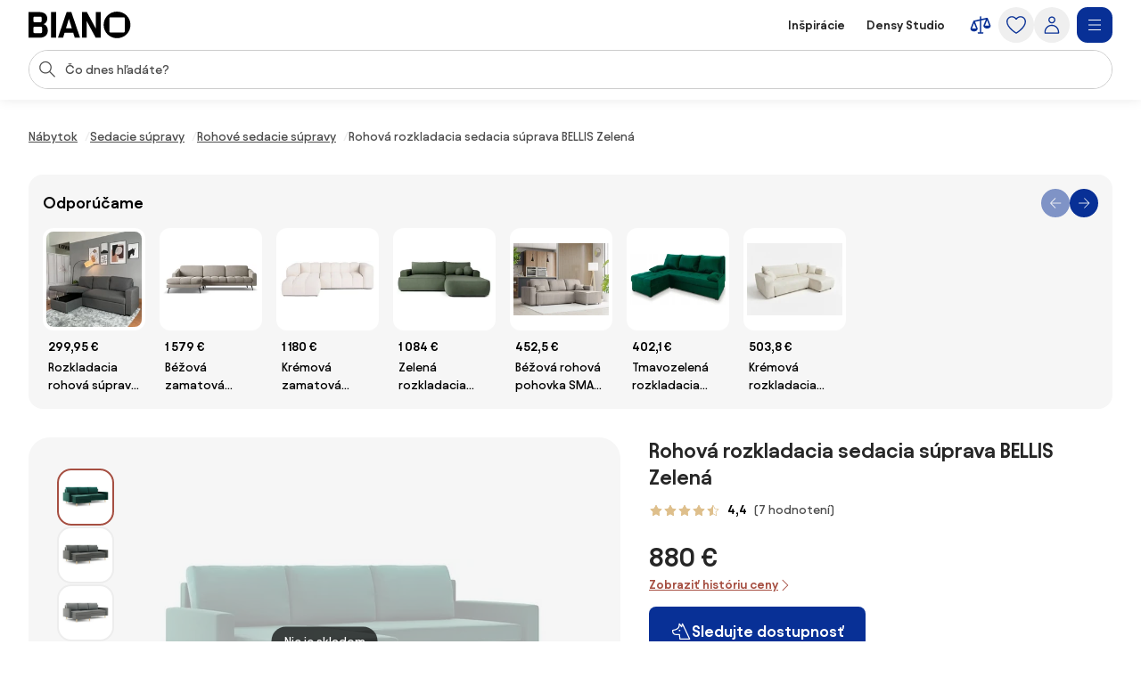

--- FILE ---
content_type: text/html;charset=utf-8
request_url: https://www.biano.sk/produkt/v/122721145-rohova-rozkladacia-sedacia-suprava-bellis-zelena
body_size: 59308
content:
<!DOCTYPE html><html lang="sk" itemscope itemtype="https://schema.org/WebSite"><head><meta charset="utf-8"/><meta name="viewport" content="width=device-width,initial-scale=1,minimum-scale=1,maximum-scale=5"/><title itemprop="name">Rohová rozkladacia sedacia súprava BELLIS Zelená | BIANO</title><script>"use strict";(()=>{window.dataLayer=window.dataLayer||[];window.gtag=function(){window.dataLayer.push(arguments)};window.gtag("set","url_passthrough",!0);})();
</script><link rel="stylesheet" type="text/css" href="/assets-reco/02-2026-01-14-1768382340/static/reco_renderer_style-1cfae83f.gViJDSg4.css"><link rel="preload" href="/assets-reco/02-2026-01-14-1768382340/static/Avantt-Variable.D4PwhS51.woff2" as="font" type="font/woff2" crossorigin="anonymous"/><link rel="dns-prefetch preconnect" href="//static.biano.sk"/><link rel="dns-prefetch preconnect" href="https://g.biano.sk"/><link rel="dns-prefetch preconnect" href="//liker.biano.sk"/><link rel="dns-prefetch preconnect" href="//gum.criteo.com"/><link rel="dns-prefetch preconnect" href="//creativecdn.com"/><meta name="project-id" content="3"/><meta name="project-domain" content="biano.sk"/><meta name="base-path" content="www.biano.sk"/><link itemprop="url" href="https://www.biano.sk"/><link rel="icon" href="[data-uri]" sizes="any"/> <link rel="icon" href="data:image/svg+xml,%3csvg%20width='512'%20height='512'%20viewBox='0%200%20512%20512'%20fill='none'%20xmlns='http://www.w3.org/2000/svg'%3e%3crect%20width='512'%20height='512'%20rx='114'%20fill='%23083096'/%3e%3cg%20clip-path='url(%23clip0_193_16888)'%3e%3cpath%20d='M256%20460.8C370.48%20460.8%20460.8%20370.617%20460.8%20256C460.8%20141.383%20370.48%2051.2%20256%2051.2C141.521%2051.2%2051.2002%20141.383%2051.2002%20256C51.2002%20370.617%20141.521%20460.8%20256%20460.8ZM154.286%20372.676C145.776%20372.676%20139.05%20366.499%20139.05%20359.086V154.424C139.05%20146.462%20145.776%20139.187%20154.286%20139.187H358.538C366.499%20139.187%20372.676%20146.462%20372.676%20154.424V359.224C372.676%20366.499%20366.499%20372.813%20358.538%20372.813H154.286V372.676Z'%20fill='white'/%3e%3c/g%3e%3cdefs%3e%3cclipPath%20id='clip0_193_16888'%3e%3crect%20width='409.6'%20height='409.6'%20fill='white'%20transform='translate(51.2002%2051.2)'/%3e%3c/clipPath%3e%3c/defs%3e%3c/svg%3e" type="image/svg+xml"/><link rel="apple-touch-icon" href="/assets-reco/02-2026-01-14-1768382340/static/apple-touch-icon.DXMQeewV.png"/> <link rel="manifest" href="/manifest.webmanifest"/><meta name="application-name" content="BIANO"/><meta name="theme-color" content="#ffffff"/><meta name="robots" content="index,follow"/><meta property="fb:app_id" content="841961935876479"/><meta name="facebook-settings" content="841961935876479" data-locale="sk_SK" data-currency="EUR"/><link rel="canonical" href="https://www.biano.sk/produkt/v/122721145-rohova-rozkladacia-sedacia-suprava-bellis-zelena"/><meta name="keywords" content="DETAIL"/><meta property="fb:pages" content="469716366534133"/><meta name="description" content="Rohová rozkladacia sedacia súprava BELLIS Zelená pre 880 €. ✅ Overte si to."/><meta property="og:site_name" content="Biano"/><meta property="og:title" content="Rohová rozkladacia sedacia súprava BELLIS Zelená | BIANO"/><meta property="og:description" content="Rohová rozkladacia sedacia súprava BELLIS Zelená pre 880 €. ✅ Overte si to."/><meta property="og:type" content="website"/><meta property="og:url" content="https://www.biano.sk/produkt/v/122721145-rohova-rozkladacia-sedacia-suprava-bellis-zelena"/><meta property="og:locale" content="sk_sk"/><meta property="og:image" content="https://static.biano.sk/i/product/285-285/b6/f5/e9/965ce70db8571b21474c27064baa2dccdcdfa3a6.webp"/><meta property="og:type" content="product"/><meta property="product:availability" content="oos"/><meta property="product:condition" content="new"/><meta property="product:retailer_title" content="sg-nabytok.sk"/><meta property="product:target_gender" content="unisex"/><meta property="product:is_product_shareable" content="true"/><meta property="product:category" content="rohové sedačky"/><meta property="product:price:amount" content="880"/><meta property="product:price:currency" content="EUR"/></head><body data-visit-count="1" class="relative user-is-logged-out"><svg xmlns="http://www.w3.org/2000/svg" xmlns:xlink="http://www.w3.org/1999/xlink" aria-hidden="true" style="position:absolute;width:0px;height:0px;"><symbol  viewBox="0 0 48 48" id="icon-Arrow-Down"><path d="m7.245 25.465 1.76-1.78 15.63 15.47 15.61-15.47 1.76 1.78-16.49 16.34c-.49.48-1.27.48-1.76 0z" /><path d="M25.875 39.705V5.915h-2.5v33.79z" /></symbol><symbol  viewBox="0 0 48 48" id="icon-Arrow-Left"><path d="m23.2 6.66 1.78 1.76L9.51 24.05l15.47 15.61-1.78 1.76L6.86 24.93c-.48-.49-.48-1.27 0-1.76z" /><path d="M8.96 25.29h33.79v-2.5H8.96z" /></symbol><symbol  viewBox="0 0 48 48" id="icon-Arrow-Right"><path d="m26.05 41.42-1.78-1.76 15.47-15.63L24.27 8.42l1.78-1.76 16.34 16.49c.48.49.48 1.27 0 1.76z" /><path d="M40.29 22.79H6.5v2.5h33.79z" /></symbol><symbol  viewBox="0 0 48 48" id="icon-Arrow-Up"><path d="m42.005 22.615-1.76 1.78-15.63-15.47-15.61 15.47-1.76-1.78 16.49-16.34c.49-.48 1.27-.48 1.76 0z" /><path d="M23.375 8.375v33.79h2.5V8.375z" /></symbol><symbol  viewBox="0 0 48 48" id="icon-Articles"><path d="M12.04 1.09c-.56 0-1.02.46-1.02 1.02v4.07H6.44c-.56 0-1.02.46-1.02 1.02v38.69c0 .56.46 1.02 1.02 1.02h29.53c.56 0 1.02-.46 1.02-1.02v-4.07h4.58c.56 0 1.02-.46 1.02-1.02V2.11c0-.56-.46-1.02-1.02-1.02zm22.9 43.78H7.45V8.22H26.8v7.13c0 .56.46 1.02 1.02 1.02h7.13v28.51zm-6.11-30.54V9.65l4.68 4.68zm8.15 25.45V15.14c0-.05-.05-.1-.05-.1v-.05c0-.05-.05-.1-.05-.15 0 0 0-.05-.05-.05-.05-.05-.05-.1-.1-.15l-8.15-8.15c-.05-.05-.1-.1-.15-.1h-.05c-.05 0-.1-.05-.15-.05h-.05c-.05 0-.1-.05-.1-.05H13.11V3.13H40.6v36.65zM13.56 15.35c0-.56.46-1.02 1.02-1.02h5.6c.56 0 1.02.46 1.02 1.02s-.46 1.02-1.02 1.02h-5.6c-.56 0-1.02-.46-1.02-1.02m-2.55 4.07h20.37c.56 0 1.02.46 1.02 1.02s-.46 1.02-1.02 1.02H11.02c-.56 0-1.02-.46-1.02-1.02s.46-1.02 1.02-1.02zm21.38 6.11c0 .56-.46 1.02-1.02 1.02H11.02c-.56 0-1.02-.46-1.02-1.02s.46-1.02 1.02-1.02h20.36c.56 0 1.02.46 1.02 1.02zm0 5.09c0 .56-.46 1.02-1.02 1.02H11.02c-.56 0-1.02-.46-1.02-1.02s.46-1.02 1.02-1.02h20.36c.56 0 1.02.46 1.02 1.02zm-12.73 7.13c0 .56-.46 1.02-1.02 1.02H11c-.56 0-1.02-.46-1.02-1.02s.46-1.02 1.02-1.02h7.64c.56 0 1.02.46 1.02 1.02m12.73 0c0 .56-.46 1.02-1.02 1.02h-7.64c-.56 0-1.02-.46-1.02-1.02s.46-1.02 1.02-1.02h7.64c.56 0 1.02.46 1.02 1.02" /></symbol><symbol  viewBox="0 0 48 48" id="icon-Automated-credit"><path d="M24 36.77c.66 0 1.2-.54 1.2-1.2V34.3h1.76c3.06 0 5.55-2.49 5.55-5.55s-2.49-5.55-5.55-5.55H25.2v-7.07h5.48c.66 0 1.2-.54 1.2-1.2s-.54-1.2-1.2-1.2H25.2v-1.27c0-.66-.54-1.2-1.2-1.2s-1.2.54-1.2 1.2v1.27h-1.37c-3.28 0-5.94 2.67-5.94 5.94s2.67 5.94 5.94 5.94h1.37v6.29h-5.33c-.66 0-1.2.54-1.2 1.2s.54 1.2 1.2 1.2h5.33v1.27c0 .66.54 1.2 1.2 1.2m-2.57-20.65h1.37v7.07h-1.37c-1.95 0-3.54-1.59-3.54-3.54s1.59-3.54 3.54-3.54zm5.54 15.77h-1.76V25.6h1.76a3.15 3.15 0 1 1 0 6.3z" /><path d="M44.6 20.12c-.7-3.52-2.31-6.8-4.66-9.54h.9c.57 0 1.03-.46 1.03-1.03s-.46-1.03-1.03-1.03h-3.3c-.57 0-1.03.46-1.03 1.03v3.3c0 .57.46 1.03 1.03 1.03.27 0 .53-.11.73-.3.19-.19.3-.45.3-.73v-.72c2.68 3.2 4.24 7.21 4.41 11.36.19 4.79-1.42 9.43-4.54 13.07a18.84 18.84 0 0 1-12.22 6.48c-4.76.54-9.51-.73-13.36-3.57a1.03 1.03 0 0 0-1.63.98c.04.27.19.51.41.67 3.59 2.62 7.83 4 12.27 4h.18c4.13 0 8.13-1.21 11.57-3.49 3.47-2.3 6.15-5.55 7.75-9.4a20.87 20.87 0 0 0 1.2-12.12zM11.45 35.19c0-.57-.46-1.03-1.03-1.03s-1.03.46-1.03 1.03v.7c-2.82-3.4-4.37-7.66-4.37-12.05 0-5.05 1.96-9.79 5.53-13.37 3.2-3.17 7.44-5.11 11.93-5.46s8.97.91 12.62 3.55c.46.34 1.1.24 1.44-.22s.24-1.1-.22-1.44A20.94 20.94 0 0 0 21.53 3c-5.26.61-10.06 3.16-13.5 7.19a20.97 20.97 0 0 0-5.02 14.45c.18 4.7 1.97 9.23 5.05 12.82h-.94c-.57 0-1.03.46-1.03 1.03s.46 1.03 1.03 1.03h3.3c.27 0 .54-.11.73-.3s.3-.46.3-.73z" /></symbol><symbol  viewBox="0 0 48 48" id="icon-Biano-fav"><path fill-rule="evenodd" d="M11.643 1.605h24.714c5.48 0 9.921 4.442 9.921 9.921v24.715c0 5.479-4.442 9.92-9.92 9.92H11.642c-5.48 0-9.921-4.441-9.921-9.92V11.526c0-5.479 4.442-9.92 9.92-9.92m30.18 22.17c0 9.974-7.86 17.822-17.823 17.822-9.962 0-17.822-7.848-17.822-17.822S14.038 5.952 24 5.952s17.822 7.849 17.822 17.823m-28 8.97c0 .646.585 1.183 1.326 1.183v.012h17.774c.693 0 1.23-.55 1.23-1.182V14.935c0-.693-.537-1.326-1.23-1.326H15.148c-.74 0-1.325.633-1.325 1.326z" clip-rule="evenodd" /></symbol><symbol  viewBox="0 0 114 30" id="icon-Biano-logo"><path d="M98.47.03c-8.34 0-14.92 6.57-14.92 14.92s6.58 14.92 14.92 14.92 14.92-6.58 14.92-14.92S106.81.03 98.47.03m8.51 22.44c0 .53-.45.99-1.03.99H91.07c-.62 0-1.11-.45-1.11-.99V7.55c0-.58.49-1.11 1.11-1.11h14.88c.58 0 1.03.53 1.03 1.11zM16.6 14.12c2.63-.66 4.23-3.41 4.23-6.29 0-3.58-2.47-7.27-8.67-7.27H0v28.73h12.74c6.12 0 8.71-4.07 8.71-8.01 0-3.33-1.81-6.53-4.85-7.15zM5.5 6.81c0-.66.41-1.15 1.07-1.15h6.86c.58 0 1.07.49 1.07 1.15v3.99c0 .62-.49 1.15-1.07 1.15H6.57c-.66 0-1.07-.53-1.07-1.15zM14.99 23c0 .62-.49 1.15-1.07 1.15H6.56c-.66 0-1.07-.53-1.07-1.11v-4.97c0-.57.41-1.03 1.07-1.03h7.36c.58 0 1.07.49 1.07 1.03zM30.62.56h-5.51v28.77h5.51zM42.37.56l-9.66 28.77h5.71l1.68-5.55h9.58l1.73 5.55h5.92L47.63.56zm-.7 18.12 3.21-10.6 3.25 10.6h-6.46M74.88 19.14 64.93.56h-5.51v28.77h5.35V10.75l9.94 18.58h5.51V.56h-5.34z" /></symbol><symbol  viewBox="0 0 32 32" id="icon-Biano-star"><path d="M8.64 28.167a.8.8 0 0 1-.487-.16.83.83 0 0 1-.333-.814l1.333-7.766-5.646-5.507a.84.84 0 0 1-.214-.853c.1-.3.36-.52.674-.567l7.8-1.133L15.253 4.3A.83.83 0 0 1 16 3.833c.313 0 .607.18.747.467l3.486 7.067 7.8 1.133a.83.83 0 0 1 .46 1.42l-5.646 5.5 1.333 7.767a.83.83 0 0 1-.333.813.84.84 0 0 1-.88.06l-6.974-3.667-6.98 3.667a.8.8 0 0 1-.386.093h.013zM5.88 13.913l4.747 4.627a.85.85 0 0 1 .24.74l-1.12 6.54 5.873-3.087a.83.83 0 0 1 .773 0l5.867 3.087-1.12-6.54a.85.85 0 0 1 .24-.74l4.747-4.627-6.56-.953a.84.84 0 0 1-.627-.453L16.007 6.56l-2.934 5.947a.82.82 0 0 1-.626.453l-6.56.953z" /><path d="M14.087 13.36h2.093q.63-.002 1.14.247c.333.16.6.386.787.673q.288.43.286.96c0 .253-.053.5-.166.733a1.8 1.8 0 0 1-.42.587 1.35 1.35 0 0 1-.527.32q.528.11.907.62c.253.34.373.74.373 1.2q0 .568-.3 1.047c-.2.32-.467.566-.8.753a2.25 2.25 0 0 1-1.12.273h-2.267v-7.406zm1.933 3.12c.327 0 .593-.1.807-.307q.32-.31.32-.76c0-.3-.1-.533-.3-.726q-.3-.293-.78-.294h-.734v2.087zm.22 3.247a.98.98 0 0 0 .76-.32q.291-.321.293-.78c0-.307-.1-.58-.293-.794a.97.97 0 0 0-.753-.32h-.92v2.214h.913" /></symbol><symbol  viewBox="0 0 48 48" id="icon-Bookmark-fill"><path d="M35.77 42.01a1.23 1.23 0 0 0 1.3.1c.42-.21.68-.64.68-1.11V7c0-.69-.56-1.25-1.25-1.25h-25c-.69 0-1.25.56-1.25 1.25v34c0 .47.26.9.68 1.11s.92.17 1.3-.1L24 33.54z" /></symbol><symbol  viewBox="0 0 48 48" id="icon-Bookmark"><path d="M36.5 42.25c-.26 0-.51-.08-.73-.24L24 33.54l-11.77 8.47c-.38.27-.88.31-1.3.1s-.68-.64-.68-1.11V7c0-.69.56-1.25 1.25-1.25h25c.69 0 1.25.56 1.25 1.25v34c0 .47-.26.9-.68 1.11-.18.09-.38.14-.57.14M24 30.76c.26 0 .51.08.73.24l10.52 7.57V8.25h-22.5v30.31l10.52-7.57c.22-.16.47-.24.73-.24z" /></symbol><symbol  viewBox="0 0 48 48" id="icon-Brand"><path d="M24 47.3a1.3 1.3 0 0 1-.51-.11c-.81-.36-19.76-8.97-19.76-20.16V8.01c0-.54.35-1.03.87-1.19L23.62.76c.25-.08.51-.08.76 0L43.4 6.82c.52.17.87.65.87 1.19v19.02c0 11.19-18.95 19.8-19.76 20.16a1.3 1.3 0 0 1-.51.11M6.23 8.93v18.1c0 8.67 14.81 16.21 17.77 17.64 2.96-1.42 17.77-8.98 17.77-17.64V8.93L24 3.26z" /></symbol><symbol  viewBox="0 0 48 48" id="icon-Burger"><path d="M40.99 22.74h-34v2.5h34zM40.99 35.74h-34v2.5h34zM40.99 9.74h-34v2.5h34z" /></symbol><symbol  viewBox="0 0 48 48" id="icon-Camera"><path d="M24 37.41c-6.2 0-11.25-5.05-11.25-11.25S17.8 14.91 24 14.91s11.25 5.05 11.25 11.25S30.2 37.41 24 37.41m0-20c-4.82 0-8.75 3.92-8.75 8.75s3.93 8.75 8.75 8.75 8.75-3.92 8.75-8.75-3.93-8.75-8.75-8.75" /><path d="M44.16 42.25h-40c-.69 0-1.25-.56-1.25-1.25V11.79c0-.69.56-1.25 1.25-1.25h12.29l.71-3.78c.11-.59.63-1.02 1.23-1.02h11.56c.6 0 1.12.43 1.23 1.02l.71 3.78h12.29c.69 0 1.25.56 1.25 1.25V41c0 .69-.56 1.25-1.25 1.25zm-38.75-2.5h37.5V13.04H30.84c-.6 0-1.12-.43-1.23-1.02l-.71-3.78h-9.48l-.71 3.78c-.11.59-.63 1.02-1.23 1.02H5.41z" /></symbol><symbol  viewBox="0 0 48 48" id="icon-Categories"><path fill-rule="evenodd" d="M3 4.19C3 3.531 3.532 3 4.19 3h17.22c.657 0 1.19.532 1.19 1.19v17.22a1.19 1.19 0 0 1-1.19 1.19H4.19A1.19 1.19 0 0 1 3 21.41zm2.379 1.189V20.22H20.22V5.38zM31.832 5.379c-2.102 0-3.853 1.75-3.853 3.853v7.136c0 2.102 1.75 3.853 3.853 3.853h7.136c2.102 0 3.853-1.75 3.853-3.853V9.232c0-2.102-1.75-3.853-3.853-3.853zM25.6 9.232C25.6 5.816 28.416 3 31.832 3h7.136C42.384 3 45.2 5.816 45.2 9.232v7.136c0 3.416-2.816 6.232-6.232 6.232h-7.136c-3.416 0-6.232-2.816-6.232-6.232zM12.85 27.48c-4.101 0-7.47 3.369-7.47 7.47s3.369 7.47 7.47 7.47c4.076 0 7.382-3.346 7.47-7.482-.006-4.096-3.372-7.459-7.47-7.459M3 34.95c0-5.416 4.435-9.85 9.85-9.85 5.416 0 9.85 4.435 9.85 9.85v.024c-.108 5.375-4.413 9.826-9.85 9.826C7.435 44.8 3 40.365 3 34.95M29.269 27.48c-.676 0-1.19.514-1.19 1.189V41.23c0 .675.514 1.19 1.19 1.19H41.83c.675 0 1.19-.514 1.19-1.19V28.67c0-.675-.514-1.19-1.19-1.19zM25.7 28.668c0-1.99 1.58-3.569 3.569-3.569H41.83c1.99 0 3.569 1.58 3.569 3.569V41.23c0 1.99-1.58 3.569-3.569 3.569H29.27a3.546 3.546 0 0 1-3.569-3.569z" clip-rule="evenodd" /></symbol><symbol  viewBox="0 0 48 48" id="icon-Chart-bars-down"><path d="M33.696 43.4V28.444h8.866V43.4zm-28.567 0v-38h8.867v38zm14.433 0V17.824h8.867V43.4zM40.487 11.5c.547-.078 1.076-.151 1.076-.151l1.308 9.934-9.794 1.38s-.011-.116-.09-.663c-.078-.547-.193-1.317-.193-1.317l6.52-.931L21.246 6.2l1.2-1.6 18.068 13.552-.931-6.52s.358-.054.904-.132" /></symbol><symbol  viewBox="0 0 48 48" id="icon-Chart-bars"><path d="M34.133 43V28.044H43V43zm-14.566 0V5h8.866v38zM5 43V17.424h8.867V43z" /></symbol><symbol  viewBox="0 0 24 24" id="icon-Check-Circle"><path d="M12 3a9 9 0 1 0 0 18 9 9 0 0 0 0-18M1 12C1 5.925 5.925 1 12 1s11 4.925 11 11-4.925 11-11 11S1 18.075 1 12m16.207-3.707a1 1 0 0 1 0 1.414l-6 6a1 1 0 0 1-1.414 0l-3-3a1 1 0 1 1 1.414-1.414l2.293 2.293 5.293-5.293a1 1 0 0 1 1.414 0" /></symbol><symbol  viewBox="0 0 16 16" id="icon-Check"><path fill-rule="evenodd" d="M14.04 3.293a1 1 0 0 1 0 1.414L6.707 12.04a1 1 0 0 1-1.414 0L1.959 8.707a1 1 0 1 1 1.415-1.414L6 9.919l6.626-6.626a1 1 0 0 1 1.414 0" clip-rule="evenodd" /></symbol><symbol  viewBox="0 0 48 48" id="icon-Chevron-Down"><path d="M23.54 34.13c-.32 0-.64-.12-.88-.37l-18-17.99L6.43 14l17.12 17.12L40.67 14l1.77 1.77-18 18c-.24.24-.56.37-.88.37z" /></symbol><symbol  viewBox="0 0 48 48" id="icon-Chevron-Left"><path d="M13.49 23.88c0-.32.12-.64.37-.88L31.85 5l1.77 1.77L16.5 23.89l17.12 17.12-1.77 1.77-18-18c-.24-.24-.37-.56-.37-.88z" /></symbol><symbol  viewBox="0 0 48 48" id="icon-Chevron-Right"><path d="M33.61 23.9c0 .32-.12.64-.37.88l-17.99 18-1.77-1.77L30.6 23.89 13.48 6.77 15.25 5l18 18c.24.24.37.56.37.88z" /></symbol><symbol  viewBox="0 0 48 48" id="icon-Chevron-Up"><path d="M23.56 13.87c.32 0 .64.12.88.37l18 17.99L40.67 34 23.55 16.88 6.43 34l-1.77-1.77 18-18c.24-.24.56-.37.88-.37z" /></symbol><symbol  viewBox="0 0 48 48" id="icon-Christmas-Delivery"><path d="M41.283 35.24h-3.285c.62-.547.913-.912.949-.949a.88.88 0 0 0 0-1.095l-5.658-7.738h1.716a.88.88 0 0 0 .803-.511c.146-.329.146-.657-.073-.95l-7.264-9.964h.949c.328 0 .657-.183.803-.475a.9.9 0 0 0-.073-.949L23.178 2.607a.9.9 0 0 0-.767-.401.9.9 0 0 0-.766.401L14.673 12.61c-.183.292-.22.657-.073.949.146.292.474.475.803.475h.949l-7.264 9.965a.9.9 0 0 0-.073.949c.146.292.474.51.803.51h1.716l-1.095 1.497s-.11.073-.146.11v.073l-4.417 6.06c-.256.328-.22.802.036 1.131.183.182 3.724 4.125 12.667 5.256v5.403c0 .474.365.84.84.84h5.803c.475 0 .84-.366.84-.84V39.73a31 31 0 0 0 3.212-.474v5.11c0 .511.401.913.912.913h10.951a.904.904 0 0 0 .913-.913v-8.213a.904.904 0 0 0-.913-.913zM19.09 12.682a.94.94 0 0 0-.803-.511h-1.022l5.22-7.483 5.22 7.483h-1.023a.88.88 0 0 0-.803.511.9.9 0 0 0 .073.949l1.643 2.227c-4.49 3.54-10.622 4.161-13.324 4.234l4.746-6.497a.9.9 0 0 0 .073-.95zm-6.06 9.126h.548c2.336 0 9.6-.402 14.966-4.636l4.672 6.388H31.5a.88.88 0 0 0-.802.51.9.9 0 0 0 .072.95l3.359 4.6c-9.016 2.043-18.325-1.242-21.427-2.52l1.533-2.08a.9.9 0 0 0 .073-.95c-.146-.291-.475-.51-.803-.51h-1.716l1.278-1.789zM16.17 32.1c0 .62-.475 1.095-1.096 1.095-.62 0-1.095-.474-1.095-1.095 0-.62.511-1.095 1.095-1.095s1.095.511 1.095 1.095m8.395 12.01H20.44v-4.417c.657.036 1.241.146 1.971.146h.986c.402 0 .803-.037 1.205-.073v4.307zm-2.117-6.096c-8.688-.256-13.068-3.249-14.455-4.417l3.687-5.074c.584.256 1.423.584 2.555.986-1.095.365-1.935 1.387-1.935 2.591a2.773 2.773 0 0 0 2.774 2.775A2.773 2.773 0 0 0 17.85 32.1c0-.657-.256-1.204-.621-1.679 2.957.84 6.68 1.57 10.732 1.57 2.372 0 4.818-.256 7.264-.876l1.825 2.518c-.402.402-1.132.986-2.154 1.606H30.37a.904.904 0 0 0-.913.913v1.241c-2.153.475-4.49.73-7.008.62m17.923 5.402h-9.126V37.03h9.126z" /><path d="M25.003 27.028a2.773 2.773 0 0 0 2.774-2.775 2.773 2.773 0 0 0-2.774-2.774 2.773 2.773 0 0 0-2.774 2.774 2.773 2.773 0 0 0 2.774 2.774m0-3.87c.62 0 1.095.475 1.095 1.095s-.474 1.095-1.095 1.095c-.62 0-1.095-.51-1.095-1.095 0-.584.511-1.095 1.095-1.095" /></symbol><symbol  viewBox="0 0 48 48" id="icon-Clock"><path fill-rule="evenodd" d="M24 5.25C13.69 5.25 5.25 13.69 5.25 24S13.69 42.75 24 42.75 42.75 34.31 42.75 24 34.31 5.25 24 5.25M2.75 24C2.75 12.31 12.31 2.75 24 2.75S45.25 12.31 45.25 24 35.69 45.25 24 45.25 2.75 35.69 2.75 24" clip-rule="evenodd" /><path fill-rule="evenodd" d="M22.75 23.8V10.1h2.5v13.02l8.53 5.531-1.36 2.098-9.1-5.9a1.25 1.25 0 0 1-.57-1.049" clip-rule="evenodd" /></symbol><symbol  viewBox="0 0 48 48" id="icon-Close"><path d="M37.576 8.69 8.965 37.3l1.488 1.489 28.61-28.612z" /><path d="m10.453 8.69-1.488 1.487L37.576 38.79l1.488-1.488z" /></symbol><symbol  viewBox="0 0 48 48" id="icon-Comment"><path d="M13.35 42.24q-.315 0-.6-.15c-.4-.22-.65-.64-.65-1.1v-5.54c-3.83-.55-6.78-3.86-6.78-7.86V13.68c0-4.38 3.54-7.94 7.9-7.94h20.71c4.35 0 7.9 3.56 7.9 7.94v13.91c0 4.38-3.54 7.94-7.9 7.94h-9.72l-10.18 6.51c-.21.13-.44.2-.67.2zm-.13-34c-2.98 0-5.4 2.44-5.4 5.44v13.91c0 3 2.42 5.44 5.4 5.44h.13c.69 0 1.25.56 1.25 1.25v4.43l8.56-5.48c.2-.13.43-.2.67-.2h10.09c2.98 0 5.4-2.44 5.4-5.44V13.68c0-3-2.42-5.44-5.4-5.44z" /></symbol><symbol  viewBox="0 0 48 48" id="icon-Compare"><path d="m44.893 24.943-6-15q-.005-.008-.008-.017a2 2 0 0 0-.09-.184l-.01-.013a2 2 0 0 0-.106-.154l-.025-.032a2 2 0 0 0-.134-.142l-.026-.022a2 2 0 0 0-.13-.103l-.038-.027a2 2 0 0 0-.164-.094l-.038-.017a2 2 0 0 0-.155-.061l-.037-.013a2 2 0 0 0-.192-.044l-.036-.005a2 2 0 0 0-.187-.014L37.5 9h-.007q-.1.001-.2.016l-.05.008-.068.012L25.5 11.63V7.5a1.5 1.5 0 1 0-3 0v4.797l-12.325 2.739q-.046.011-.091.025l-.04.01q-.093.03-.182.073l-.032.016a2 2 0 0 0-.154.088l-.025.016a2 2 0 0 0-.155.123l-.026.025q-.063.06-.118.125l-.023.027q-.061.076-.11.16-.013.018-.023.038a2 2 0 0 0-.086.175l-.003.006-.002.005-.002.006-5.996 14.989A1.5 1.5 0 0 0 3 31.5c0 4.371 4.6 6 7.5 6s7.5-1.629 7.5-6c0-.19-.036-.38-.107-.557l-5.345-13.362L22.5 15.37V39h-3a1.5 1.5 0 1 0 0 3h9a1.5 1.5 0 1 0 0-3h-3V14.703l9.552-2.122-4.945 12.362c-.07.177-.107.366-.107.557 0 4.371 4.6 6 7.5 6s7.5-1.629 7.5-6c0-.19-.036-.38-.107-.557M14.885 31.5h-8.77L10.5 20.539zm18.23-6L37.5 14.539 41.885 25.5z" /></symbol><symbol  viewBox="0 0 48 48" id="icon-Cookie"><path d="M41.1 28.8c-2.1-.8-3.8-2.6-4.4-4.8-.7-2.2-.3-4.6 1-6.5.2-.3.2-.6.2-.9-.1-.3-.3-.6-.6-.7-.9-.4-1.7-1.1-2.2-2s-.8-1.9-.8-2.9c0-.5.1-1 .2-1.5.2-.5 0-1-.5-1.3-3.2-1.9-7-2.9-10.7-2.6-3.8.5-7.4 1.9-10.3 4.3s-5 5.6-6 9.2-.9 7.5.4 11 3.6 6.6 6.7 8.8 6.7 3.3 10.5 3.4c3.8 0 7.4-1.1 10.5-3.3s5.4-5.2 6.7-8.8c.1-.6-.2-1.2-.7-1.4M24.5 40.1c-3.3 0-6.5-1-9.2-2.9s-4.8-4.5-5.9-7.6-1.3-6.4-.5-9.6 2.6-6 5-8.2c2.5-2.2 5.5-3.5 8.8-3.9s6.6.3 9.4 1.8c-.1.4-.1.9-.1 1.3 0 2.5 1.2 4.8 3.3 6.2-1.2 2.3-1.5 4.9-.7 7.4.7 2.4 2.4 4.5 4.7 5.7-1.2 2.9-3.3 5.4-5.9 7.1-2.7 1.8-5.7 2.7-8.9 2.7m-9.1-17.2c-.9 0-1.7.3-2.3.9s-.9 1.4-.9 2.3.3 1.7.9 2.3 1.4.9 2.3.9 1.7-.3 2.3-.9.9-1.4.9-2.3-.3-1.7-.9-2.3c-.6-.5-1.4-.9-2.3-.9m0 4.3c-.4 0-.8-.3-1-.7s-.1-.9.2-1.2.8-.4 1.2-.2.7.6.7 1c0 .3-.1.6-.3.8s-.5.3-.8.3m12.9 0c-.9 0-1.7.3-2.3.9s-.9 1.4-.9 2.3.3 1.7.9 2.3 1.4.9 2.3.9 1.7-.3 2.3-.9.9-1.4.9-2.3-.3-1.7-.9-2.3c-.6-.5-1.4-.9-2.3-.9m0 4.3c-.4 0-.8-.3-1-.7s-.1-.9.2-1.2.8-.4 1.2-.2.7.6.7 1c0 .3-.1.6-.3.8s-.5.3-.8.3m-1.1-16.1c0-.9-.3-1.7-.9-2.3s-1.4-.9-2.3-.9-1.7.3-2.3.9-.9 1.4-.9 2.3.3 1.7.9 2.3 1.4.9 2.3.9 1.7-.3 2.3-.9.9-1.4.9-2.3M24 16.5c-.4 0-.8-.3-1-.7s-.1-.9.2-1.2.8-.4 1.2-.2.7.6.7 1c0 .3-.1.6-.3.8s-.5.3-.8.3" /></symbol><symbol  viewBox="0 0 24 24" id="icon-Copy"><path d="M7.5 2a1 1 0 0 0-1 1 1 1 0 0 0 1 1h7.1c2.24 0 3.22.05 3.761.326a3 3 0 0 1 1.313 1.313C19.95 6.179 20 7.16 20 9.4v7.1a1 1 0 0 0 1 1 1 1 0 0 0 1-1V9.4c0-2.24.051-3.5-.545-4.67a5 5 0 0 0-2.185-2.185C18.1 1.949 16.84 2 14.6 2zM6.2 5.5c-1.12 0-1.819-.052-2.561.326A3 3 0 0 0 2.326 7.14C1.948 7.88 2 8.579 2 9.699v8.102c0 1.12-.052 1.818.326 2.56a3 3 0 0 0 1.313 1.313c.742.378 1.44.326 2.56.326h8.102c1.12 0 1.818.052 2.56-.326a3 3 0 0 0 1.313-1.313c.378-.742.326-1.44.326-2.56V9.699c0-1.12.052-1.818-.326-2.56a3 3 0 0 0-1.313-1.313c-.742-.378-1.44-.326-2.56-.326zm0 2h8.1c1.12 0 1.54.052 1.653.11.188.095.342.249.438.437.057.113.109.532.109 1.652v8.102c0 1.12-.052 1.539-.11 1.652-.095.188-.249.342-.437.438-.113.057-.532.109-1.652.109H6.199c-1.12 0-1.539-.052-1.652-.11a1 1 0 0 1-.438-.437C4.052 19.34 4 18.921 4 17.801V9.699c0-1.12.052-1.539.11-1.652.095-.188.249-.342.437-.438.113-.057.532-.109 1.652-.109" /></symbol><symbol  viewBox="0 0 24 24" id="icon-Cross-Circle"><path d="M12 3a9 9 0 1 0 0 18 9 9 0 0 0 0-18M1 12C1 5.925 5.925 1 12 1s11 4.925 11 11-4.925 11-11 11S1 18.075 1 12m7.293-3.707a1 1 0 0 1 1.414 0L12 10.586l2.293-2.293a1 1 0 1 1 1.414 1.414L13.414 12l2.293 2.293a1 1 0 0 1-1.414 1.414L12 13.414l-2.293 2.293a1 1 0 0 1-1.414-1.414L10.586 12 8.293 9.707a1 1 0 0 1 0-1.414" /></symbol><symbol  viewBox="0 0 48 48" id="icon-Delete"><path d="M41 13.48H7v2.5h34z" /><path d="M33.34 41.98H14.66c-.63 0-1.16-.47-1.24-1.1l-3.16-26c-.04-.35.07-.71.31-.98s.58-.42.94-.42h25a1.253 1.253 0 0 1 1.25 1.4l-3.16 26c-.08.63-.61 1.1-1.24 1.1zm-17.58-2.5h16.47l2.86-23.5H12.91z" /><path d="M32.06 13.73h-2.5c0-3.17-2.58-5.75-5.75-5.75s-5.75 2.58-5.75 5.75h-2.5c0-4.55 3.7-8.25 8.25-8.25s8.25 3.7 8.25 8.25" /></symbol><symbol  viewBox="0 0 48 48" id="icon-Dog"><path d="M43.31 41.88H21.5c-.64 0-1.18-.48-1.24-1.12l-.9-8.76H12.6c-4.7 0-8.53-3.77-8.53-8.41V21.2c0-.59.41-1.1.99-1.22l5.14-1.1c2.52-.54 4.77-1.81 6.5-3.68a6.7 6.7 0 0 0 1.74-3.71l.63-5.02c.06-.5.43-.92.92-1.05s1.01.05 1.32.45l3.43 4.54 1.19-4.13c.14-.5.58-.85 1.09-.9s1 .23 1.23.7l4.35 8.88v.02L44.44 40.1c.18.39.15.84-.08 1.2s-.63.58-1.06.58zm-20.69-2.5h18.71l-11-23.33-2.92-5.96-.98 3.42c-.13.46-.51.8-.97.88-.46.09-.94-.1-1.23-.48l-3.08-4.08-.25 1.97a9.17 9.17 0 0 1-2.39 5.1 14.8 14.8 0 0 1-7.81 4.42l-4.15.89v1.38c0 3.26 2.71 5.91 6.03 5.91h7.89c.64 0 1.18.48 1.24 1.12l.9 8.76z" /><path d="M20.75 23.24c-.47 0-.91-.19-1.24-.51-.18-.16-.3-.36-.39-.57-.08-.21-.13-.43-.13-.66a1.8 1.8 0 0 1 .77-1.46c.1-.06.2-.12.3-.16.11-.03.22-.07.33-.09.23-.05.47-.05.69 0 .12.02.22.06.33.09.1.05.21.11.3.16.09.07.19.14.27.22s.15.16.21.27c.07.09.12.19.16.29.05.12.08.22.11.34.02.1.03.22.03.34 0 .23-.05.45-.14.66-.08.21-.21.41-.37.57-.34.33-.77.51-1.24.51z" /></symbol><symbol  viewBox="0 0 24 24" id="icon-Download"><path d="M12 2a1 1 0 0 0-1 1v9.59l-3.29-3.3a1 1 0 0 0-1.42 0 1 1 0 0 0 0 1.42l4.96 4.96.02.01.02.02v.01l.01.01.01.01.05.03.05.04.04.04.03.01.03.02.06.03.07.03.01.01.06.02.04.01.04.01h.04l.03.01h.01l.07.01H12l.03-.01h.12l.07-.02.06-.01.02-.01.03-.01h.01l.04-.02.03-.01.05-.02.01-.01.01-.01.05-.02.01-.01.01-.01.05-.03.02-.02.05-.03.01-.01.01-.01.03-.03.03-.03 4.96-4.96a1 1 0 0 0 0-1.42 1 1 0 0 0-1.42 0L13 12.59V3a1 1 0 0 0-1-1M3 14a1 1 0 0 0-1 1v1.2c0 1.68-.05 2.66.44 3.62.38.75.99 1.36 1.74 1.74.96.49 1.94.44 3.62.44h8.4c1.68 0 2.66.05 3.62-.44.75-.38 1.36-.99 1.74-1.74.49-.96.44-1.94.44-3.62V15a1 1 0 0 0-1-1 1 1 0 0 0-1 1v1.2c0 1.68-.05 2.38-.22 2.71-.19.37-.5.68-.87.87-.33.17-1.03.22-2.71.22H7.8c-1.68 0-2.38-.05-2.71-.22-.37-.19-.68-.5-.87-.87-.17-.33-.22-1.03-.22-2.71V15a1 1 0 0 0-1-1" /></symbol><symbol  viewBox="0 0 48 48" id="icon-Email"><path d="M41.57 39.08h-36c-.69 0-1.25-.56-1.25-1.25v-28c0-.69.56-1.25 1.25-1.25h36c.69 0 1.25.56 1.25 1.25v28c0 .69-.56 1.25-1.25 1.25m-34.75-2.5h33.5v-25.5H6.82z" /><path d="M23.57 29.28c-.33 0-.65-.13-.89-.37L4.69 10.71l1.78-1.76 17.11 17.3 17.11-17.3 1.78 1.76-18 18.2c-.23.24-.55.37-.89.37z" /></symbol><symbol  viewBox="0 0 48 48" id="icon-Eye-Off"><path fill-rule="evenodd" d="M16.35 23.5c0-4.19 3.46-7.65 7.65-7.65s7.65 3.46 7.65 7.65-3.46 7.65-7.65 7.65-7.65-3.46-7.65-7.65M24 18.35c-2.81 0-5.15 2.34-5.15 5.15s2.34 5.15 5.15 5.15 5.15-2.34 5.15-5.15-2.34-5.15-5.15-5.15" clip-rule="evenodd" /><path fill-rule="evenodd" d="M6.793 23.5a37.625 37.625 0 0 0 4.709 4.742C14.822 31.025 19.24 33.65 24 33.65s9.177-2.625 12.497-5.408a37.6 37.6 0 0 0 4.709-4.742 37.636 37.636 0 0 0-4.709-4.742C33.176 15.975 28.76 13.35 24 13.35c-4.76 0-9.177 2.625-12.497 5.408A37.6 37.6 0 0 0 6.793 23.5m36.006 0c1.007-.742 1.006-.742 1.006-.743l-.003-.003-.006-.009-.022-.03-.08-.104q-.105-.137-.3-.383a35 35 0 0 0-1.136-1.34 40 40 0 0 0-4.156-4.046C34.622 13.925 29.64 10.85 24 10.85s-10.623 3.075-14.103 5.992a40 40 0 0 0-4.156 4.046 35 35 0 0 0-1.436 1.723l-.08.105-.022.03-.006.008-.003.003L5.2 23.5l-1.006-.743-.547.743.547.741 1.006-.741-1.006.741.001.002.002.003.006.008.022.03.08.105q.105.137.301.383c.262.326.644.787 1.135 1.34a40 40 0 0 0 4.156 4.046C13.376 33.074 18.36 36.15 24 36.15c5.64 0 10.623-3.075 14.103-5.992a40 40 0 0 0 4.156-4.047 35 35 0 0 0 1.436-1.723l.08-.105.022-.029.006-.009.002-.002.001-.001zm0 0 1.006.742.547-.742-.547-.743z" clip-rule="evenodd" /><path fill-rule="evenodd" d="m3.816 41.916 38.6-38.6 1.768 1.768-38.6 38.6z" clip-rule="evenodd" /></symbol><symbol  viewBox="0 0 48 48" id="icon-Eye"><path fill-rule="evenodd" d="M16.35 23.7c0-4.19 3.46-7.65 7.65-7.65s7.65 3.46 7.65 7.65-3.46 7.65-7.65 7.65-7.65-3.459-7.65-7.65M24 18.55c-2.81 0-5.15 2.341-5.15 5.15s2.34 5.15 5.15 5.15 5.15-2.34 5.15-5.15c0-2.809-2.34-5.15-5.15-5.15" clip-rule="evenodd" /><path fill-rule="evenodd" d="M6.793 23.7a37.625 37.625 0 0 0 4.709 4.742c3.32 2.784 7.737 5.409 12.497 5.409s9.177-2.625 12.497-5.408a37.6 37.6 0 0 0 4.709-4.742 37.646 37.646 0 0 0-4.709-4.742C33.176 16.176 28.76 13.55 24 13.55c-4.76 0-9.177 2.625-12.497 5.408A37.6 37.6 0 0 0 6.793 23.7m36.006 0c1.007-.74 1.006-.741 1.006-.741v-.001l-.003-.003-.006-.009-.022-.029-.08-.105q-.105-.137-.3-.383a35 35 0 0 0-1.136-1.34 40 40 0 0 0-4.156-4.046C34.622 14.126 29.64 11.05 24 11.05s-10.623 3.075-14.103 5.992a40 40 0 0 0-4.156 4.046 35 35 0 0 0-1.436 1.723l-.08.105-.022.03-.006.008-.003.004L5.2 23.7l-1.006-.742-.547.742.547.741 1.006-.741-1.006.741.003.005.006.008.022.03.08.105q.105.137.301.383c.262.326.644.788 1.135 1.34a40 40 0 0 0 4.156 4.046C13.376 33.276 18.36 36.35 24 36.35c5.64 0 10.623-3.075 14.103-5.992a40 40 0 0 0 4.156-4.047 35 35 0 0 0 1.436-1.722l.08-.105.022-.03.006-.008.002-.003.001-.001zm0 0 1.006.743.547-.742-.547-.742z" clip-rule="evenodd" /></symbol><symbol  viewBox="0 0 48 48" id="icon-FAQ"><path d="M27.4 13.27c.91.49 1.62 1.16 2.12 2.01s.75 1.8.75 2.86c0 .89-.15 1.67-.44 2.36s-.65 1.27-1.06 1.74q-.615.705-1.62 1.59c-.51.47-.93.89-1.27 1.27-.34.37-.62.8-.86 1.27s-.35 1-.35 1.59h-2.36c0-.9.14-1.69.43-2.36s.63-1.22 1.05-1.67c.41-.44.94-.95 1.59-1.52.53-.45.95-.85 1.27-1.2.31-.34.58-.75.8-1.21s.32-1 .32-1.61c0-.67-.14-1.26-.43-1.78s-.7-.93-1.24-1.24c-.54-.3-1.18-.46-1.93-.46-1.22 0-2.16.4-2.83 1.19-.67.8-1 1.85-1 3.17h-2.42c0-1.32.24-2.48.74-3.49a5.57 5.57 0 0 1 2.17-2.39c.96-.58 2.09-.87 3.41-.87 1.2 0 2.26.25 3.17.74z" /><path d="M23.99 41.88c-10.06 0-18.25-8.19-18.25-18.25S13.93 5.38 23.99 5.38s18.25 8.19 18.25 18.25-8.19 18.25-18.25 18.25m0-34c-8.68 0-15.75 7.07-15.75 15.75s7.07 15.75 15.75 15.75 15.75-7.07 15.75-15.75S32.67 7.88 23.99 7.88" /><path d="M23.67 34.81c-.47 0-.92-.19-1.25-.52-.18-.16-.31-.37-.39-.58s-.13-.44-.13-.67c0-.46.19-.92.52-1.25.07-.08.16-.15.26-.22.11-.06.2-.12.31-.17.11-.03.22-.07.33-.09.24-.05.47-.05.7 0 .12.02.22.06.33.09.11.05.21.11.31.17.09.07.19.14.27.22q.12.12.21.27c.07.09.12.19.16.29.05.12.08.22.11.34.02.11.03.22.03.34 0 .24-.05.46-.14.67-.08.21-.21.41-.38.58-.34.33-.78.52-1.25.52z" /></symbol><symbol  viewBox="0 0 48 48" id="icon-Facebook-login"><path d="M21.22 43.01c-.06 0-.13 0-.19-.01-8.93-1.39-15.41-9.02-15.41-18.13C5.61 14.75 13.8 6.51 23.86 6.51s18.25 8.23 18.25 18.36c0 9.12-6.49 16.74-15.43 18.11-.36.06-.73-.05-1-.29-.28-.24-.44-.58-.44-.95V29.78c0-.69.56-1.25 1.25-1.25h2.9l.37-2.43h-3.27c-.69 0-1.25-.56-1.25-1.25v-3.21c0-2.39 1.58-3.93 4.03-3.93h.89v-1.85c-.69-.09-1.62-.18-2.53-.18-3.33 0-5.16 1.92-5.16 5.41v3.77c0 .69-.56 1.25-1.25 1.25h-3.09v2.43h3.09c.69 0 1.25.56 1.25 1.25v11.96c0 .37-.16.71-.44.95-.23.2-.52.3-.81.3zm2.64-34c-8.68 0-15.75 7.11-15.75 15.86 0 7.37 4.9 13.62 11.86 15.37v-9.18h-3.09c-.69 0-1.25-.56-1.25-1.25v-4.93c0-.69.56-1.25 1.25-1.25h3.09v-2.52c0-4.88 2.93-7.91 7.66-7.91 1.95 0 3.92.36 4.01.37.59.11 1.03.63 1.03 1.23v4.17c0 .69-.56 1.25-1.25 1.25h-2.14c-1.09 0-1.53.41-1.53 1.43v1.96h3.48a1.257 1.257 0 0 1 1.24 1.44l-.75 4.93a1.25 1.25 0 0 1-1.24 1.06h-2.72v9.19c6.96-1.73 11.87-7.97 11.87-15.35 0-8.74-7.07-15.86-15.75-15.86z" /></symbol><symbol  viewBox="0 0 32 33" id="icon-Facebook"><path d="M16 .5C7.164.5 0 7.664 0 16.5s7.164 16 16 16 16-7.164 16-16-7.164-16-16-16m4 10.667h-1.8c-.717 0-.867.294-.867 1.037v1.63H20l-.279 2.666h-2.388v9.333h-4V16.5h-2.666v-2.667h2.666v-3.077c0-2.359 1.242-3.59 4.039-3.59H20z" /></symbol><symbol  viewBox="0 0 48 48" id="icon-Filter"><path d="M12.07 17.33c-3.45 0-6.25-2.8-6.25-6.25s2.8-6.25 6.25-6.25 6.25 2.8 6.25 6.25-2.8 6.25-6.25 6.25m0-10c-2.07 0-3.75 1.68-3.75 3.75s1.68 3.75 3.75 3.75 3.75-1.68 3.75-3.75-1.68-3.75-3.75-3.75M24.15 30.24c-3.45 0-6.25-2.8-6.25-6.25s2.8-6.25 6.25-6.25 6.25 2.8 6.25 6.25-2.8 6.25-6.25 6.25m0-10c-2.07 0-3.75 1.68-3.75 3.75s1.68 3.75 3.75 3.75 3.75-1.68 3.75-3.75-1.68-3.75-3.75-3.75M35.93 43.24c-3.45 0-6.25-2.8-6.25-6.25s2.8-6.25 6.25-6.25 6.25 2.8 6.25 6.25-2.8 6.25-6.25 6.25m0-10c-2.07 0-3.75 1.68-3.75 3.75s1.68 3.75 3.75 3.75 3.75-1.68 3.75-3.75-1.68-3.75-3.75-3.75" /><path d="M19.14 22.74H6.99v2.5h12.15zM40.99 22.74H28.84v2.5h12.15zM31.93 35.74H6.99v2.5h24.94zM40.99 9.74H16.07v2.5h24.92z" /></symbol><symbol  viewBox="0 0 48 48" id="icon-Folder"><path d="M42 42.08H6c-.69 0-1.25-.56-1.25-1.25v-28c0-.69.56-1.25 1.25-1.25h36c.69 0 1.25.56 1.25 1.25v28c0 .69-.56 1.25-1.25 1.25m-34.75-2.5h33.5v-25.5H7.25z" /><path d="M22 14.08H6c-.69 0-1.25-.56-1.25-1.25v-5.5c0-.69.56-1.25 1.25-1.25h12.94c.45 0 .87.25 1.09.64l3.06 5.5A1.247 1.247 0 0 1 22 14.08m-14.75-2.5h12.62l-1.67-3H7.25z" /></symbol><symbol  viewBox="0 0 48 48" id="icon-Follow"><path d="M19.2 20.6c-4 0-7.2-3.2-7.2-7.3 0-4 3.2-7.2 7.2-7.2s7.2 3.2 7.2 7.2-3.2 7.3-7.2 7.3m0-12c-2.6 0-4.8 2.1-4.8 4.7s2.1 4.8 4.8 4.8S24 16 24 13.3s-2.2-4.7-4.8-4.7M28.9 27l-1.2-.9c-2.5-1.7-5.5-2.8-8.7-2.8-8.4 0-15.2 6.8-15.2 15.3v2c0 .7.6 1.2 1.2 1.2h16.2c.7 0 1.2-.6 1.2-1.2s-.6-1.2-1.2-1.2H6.3v-.8c0-7 5.7-12.8 12.8-12.8 2.3 0 4.5.6 6.4 1.7.7.4 1.3.8 1.9 1.4.4.3.9.3 1.3.1h.1c.6-.4.8-1.4.1-2" /><path d="M42.6 31.5h-6.1v-6.1c0-.9-.6-1.6-1.2-1.6-.7 0-1.2.7-1.2 1.6v6.1H28c-.9 0-1.6.6-1.6 1.2 0 .7.7 1.2 1.6 1.2h6.1V40c0 .9.6 1.6 1.2 1.6.7 0 1.2-.7 1.2-1.6v-6h6.1c.9 0 1.6-.6 1.6-1.2 0-.8-.7-1.3-1.6-1.3" /></symbol><symbol  viewBox="0 0 48 48" id="icon-Furniture-bank"><path d="M39.01 41.32a.91.91 0 0 0-1.27-.166c-3.833 2.96-8.428 4.523-13.287 4.523-11.985 0-21.783-9.731-21.783-21.692 0-4.318 1.312-8.434 3.576-11.988v3.853a.904.904 0 0 0 1.811 0V9.523c0-.5-.312-.842-.812-.842H.905a.904.904 0 1 0 0 1.807h4.316C2.398 14.33.906 19.107.906 24.015.906 36.974 11.469 47.5 24.453 47.5a23.36 23.36 0 0 0 14.394-4.908.91.91 0 0 0 .163-1.272M47.094 38.508h-4.082C46.233 34.44 48 29.26 48 24.015 48 11.057 37.437.5 24.453.5A23.6 23.6 0 0 0 9.55 5.796a.897.897 0 0 0-.127 1.268.907.907 0 0 0 1.275.126 21.8 21.8 0 0 1 13.754-4.896c11.985 0 21.689 9.73 21.689 21.691 0 4.802-1.632 9.472-4.575 13.254v-4.216c0-.5-.406-.904-.906-.904s-.906.405-.906.904v6.327c0 .5.5.965 1 .965h6.34a.905.905 0 1 0 0-1.807" /><path d="M30.74 34.607h-1.51a.575.575 0 0 1-.532-.38l-1.31-3.907c-.066-.18-.022-.358.067-.514s.266-.223.444-.223h2.818c.31 0 .555.245.555.558v3.908a.55.55 0 0 1-.555.558zm-1.11-1.117h.555V30.7h-1.487zM18.497 34.607h-1.294c-.266 0-.475-.246-.475-.558V30.14c0-.313.21-.558.475-.558h2.416a.45.45 0 0 1 .38.223.67.67 0 0 1 .058.514l-1.122 3.907a.49.49 0 0 1-.457.38zm-.818-1.117h.476l.798-2.79H17.68z" /><path d="M34.105 30.7h-20.21a.52.52 0 0 1-.523-.524V19.499c0-.293.23-.523.523-.523h3.39c.292 0 .522.23.522.523v6.762h12.386v-6.762c0-.293.23-.523.523-.523h3.39c.292 0 .522.23.522.523v10.677c0 .293-.23.523-.523.523m-.523-1.048v-9.63H31.24v6.762c0 .293-.23.524-.523.524H17.284a.52.52 0 0 1-.523-.524v-6.762h-2.343v9.63z" /><path d="M30.747 24.558H17.253a.525.525 0 0 1-.525-.535V13.928c0-.3.231-.535.525-.535h13.494c.294 0 .525.235.525.535v10.095c0 .3-.231.535-.525.535m-12.968-1.07H30.22v-9.026H17.78z" /></symbol><symbol  viewBox="0 0 48 48" id="icon-Google"><path d="M24.34 42.23c-6.93 0-13.18-3.85-16.31-10.05a.6.6 0 0 1-.05-.12 18 18 0 0 1-1.91-8.08c0-2.83.66-5.62 1.96-8.18 3.12-6.21 9.37-10.07 16.3-10.07 4.65 0 8.89 1.65 12.24 4.77.25.23.39.55.4.89 0 .34-.13.67-.37.91l-4.87 4.87c-.48.48-1.25.49-1.74.03-1.55-1.46-3.46-2.2-5.66-2.2-3.76 0-7.11 2.47-8.34 6.15-.32.95-.48 1.9-.48 2.83s.16 1.89.48 2.83c.01.03.02.06.03.1 1.25 3.63 4.58 6.06 8.31 6.06 1.91 0 3.66-.49 5.04-1.42 1.1-.73 1.92-1.69 2.43-2.83h-7.47c-.69 0-1.25-.56-1.25-1.25v-6.58c0-.69.56-1.25 1.25-1.25h16.03c.6 0 1.12.43 1.23 1.03.22 1.21.33 2.45.33 3.7 0 5.4-1.94 10.16-5.48 13.42-3.15 2.91-7.34 4.44-12.11 4.44zM10.32 31.15c2.72 5.29 8.08 8.58 14.02 8.58 4.13 0 7.73-1.31 10.41-3.78 3.01-2.78 4.67-6.89 4.67-11.58 0-.75-.04-1.49-.13-2.23h-13.7v4.08h7.91c.37 0 .73.17.96.45.24.29.33.66.27 1.03-.46 2.43-1.87 4.53-3.95 5.92-1.8 1.21-4.02 1.85-6.43 1.85-4.83 0-9.14-3.16-10.71-7.85l-.03-.11c-.38-1.17-.58-2.36-.58-3.53s.2-2.42.61-3.62c1.57-4.7 5.88-7.86 10.71-7.86 2.4 0 4.6.72 6.44 2.09l3.11-3.11c-2.71-2.13-5.98-3.25-9.55-3.25-5.98 0-11.38 3.33-14.07 8.69a15.5 15.5 0 0 0-1.69 7.06c0 2.47.57 4.84 1.69 7.05.02.04.04.08.05.12z" /></symbol><symbol  viewBox="0 0 48 48" id="icon-Heart-fill"><path d="M3.75 17.191c0 12.87 19.35 25.06 20.25 25.06l.64-.18c.8-.48 19.61-11.88 19.61-24.88 0-6.31-5.08-11.44-11.32-11.44-3.54 0-6.81 1.65-8.93 4.41a11.24 11.24 0 0 0-8.93-4.41c-6.24 0-11.32 5.13-11.32 11.44" /></symbol><symbol  viewBox="0 0 20 20" id="icon-Heart-stroke"><path d="m9.843 4.69.595.775.594-.775a3.93 3.93 0 0 1 3.126-1.544c2.179 0 3.967 1.794 3.967 4.017 0 2.373-1.744 4.723-3.725 6.594a26.5 26.5 0 0 1-3.935 3.04l-.12-.07a15 15 0 0 1-.957-.617 25 25 0 0 1-2.796-2.262c-1.002-.942-1.973-2.03-2.689-3.186-.718-1.16-1.153-2.345-1.153-3.5 0-2.222 1.788-4.016 3.967-4.016 1.238 0 2.382.576 3.126 1.544" /></symbol><symbol  viewBox="0 0 48 48" id="icon-Heart"><path d="M24 42.25c-.9 0-20.25-12.19-20.25-25.06 0-6.31 5.08-11.44 11.32-11.44 3.54 0 6.81 1.65 8.93 4.41 2.12-2.76 5.39-4.41 8.93-4.41 6.24 0 11.32 5.13 11.32 11.44 0 13-18.81 24.4-19.61 24.88zm-8.93-34c-4.86 0-8.82 4.01-8.82 8.94 0 10.35 14.5 20.24 17.75 22.33 3.25-2.08 17.75-11.97 17.75-22.33 0-4.93-3.96-8.94-8.82-8.94-3.29 0-6.29 1.84-7.82 4.81h-2.22c-1.53-2.97-4.53-4.81-7.82-4.81" /></symbol><symbol  viewBox="0 0 48 48" id="icon-Home"><path d="M40.09 41h-32c-.69 0-1.25-.56-1.25-1.25V14.39c0-.46.25-.88.66-1.1l16-8.64c.37-.2.82-.2 1.19 0l16 8.64c.4.22.66.64.66 1.1v25.36c0 .69-.56 1.25-1.25 1.25zM9.34 38.5h29.5V15.14L24.09 7.17 9.34 15.14z" /><path d="M29 40.83H19c-.69 0-1.25-.56-1.25-1.25v-15c0-.69.56-1.25 1.25-1.25h10c.69 0 1.25.56 1.25 1.25v15c0 .69-.56 1.25-1.25 1.25m-8.75-2.5h7.5v-12.5h-7.5z" /></symbol><symbol  viewBox="0 0 48 48" id="icon-Info"><path d="M23.99 42.24c-10.06 0-18.25-8.19-18.25-18.25S13.93 5.74 23.99 5.74s18.25 8.19 18.25 18.25-8.19 18.25-18.25 18.25m0-34c-8.68 0-15.75 7.07-15.75 15.75s7.07 15.75 15.75 15.75 15.75-7.07 15.75-15.75S32.67 8.24 23.99 8.24" /><path d="M28.93 30.84h-9v2.5h9z" /><path d="M25.68 32.09h-2.5V21.64h-3.25v-2.5h4.5c.69 0 1.25.56 1.25 1.25zM23.91 16.71c-.47 0-.91-.19-1.24-.51-.18-.16-.3-.36-.39-.57-.08-.21-.13-.43-.13-.66a1.8 1.8 0 0 1 .77-1.46c.1-.06.2-.12.3-.16.11-.03.22-.07.33-.09.23-.05.47-.05.69 0 .12.02.22.06.33.09.1.05.21.11.3.16.09.07.19.14.27.22s.15.16.21.27c.07.09.12.19.16.29.05.12.08.22.11.34.02.1.03.22.03.34 0 .23-.05.45-.14.66-.08.21-.21.41-.37.57-.34.33-.77.51-1.24.51z" /></symbol><symbol  viewBox="0 0 32 33" id="icon-Instagram"><path d="M19.772 8.903c-.984-.046-1.28-.054-3.772-.054s-2.787.01-3.77.054c-2.533.116-3.711 1.314-3.827 3.826-.044.984-.055 1.279-.055 3.77 0 2.493.01 2.788.055 3.773.116 2.505 1.289 3.71 3.826 3.827.983.044 1.279.054 3.771.054s2.788-.01 3.772-.054c2.532-.115 3.71-1.318 3.827-3.827.044-.984.053-1.28.053-3.772s-.01-2.787-.053-3.77c-.118-2.511-1.298-3.711-3.827-3.827M16 21.293a4.793 4.793 0 1 1 0-9.586 4.793 4.793 0 0 1 0 9.586m4.983-8.654a1.12 1.12 0 1 1 0-2.24 1.12 1.12 0 0 1 0 2.24m-1.872 3.86a3.11 3.11 0 1 1-6.222 0 3.11 3.11 0 0 1 6.222 0M16 .5C7.164.5 0 7.665 0 16.5c0 8.837 7.164 16 16 16s16-7.163 16-16c0-8.835-7.164-16-16-16m9.277 19.849c-.153 3.393-2.042 5.273-5.428 5.43-.996.045-1.314.055-3.849.055s-2.852-.01-3.848-.056c-3.392-.156-5.273-2.038-5.43-5.43-.045-.994-.055-1.312-.055-3.847s.01-2.852.056-3.848c.156-3.392 2.038-5.273 5.429-5.428.996-.047 1.313-.057 3.848-.057s2.853.01 3.85.057c3.393.156 5.275 2.043 5.427 5.428.046.996.056 1.313.056 3.848s-.01 2.853-.056 3.848" /></symbol><symbol  viewBox="0 0 32 33" id="icon-Linkedin"><path d="M16 .5C7.164.5 0 7.664 0 16.5s7.164 16 16 16 16-7.164 16-16-7.164-16-16-16m-2.667 21.333h-2.666v-8h2.666zM12 12.645c-.81 0-1.467-.661-1.467-1.478 0-.816.656-1.48 1.467-1.48.81 0 1.467.664 1.467 1.48 0 .817-.658 1.478-1.467 1.478m10.667 9.188h-2.664V18.02c0-2.508-2.67-2.296-2.67 0v3.814h-2.666v-8h2.666v1.458c1.163-2.155 5.334-2.315 5.334 2.064z" /></symbol><symbol  viewBox="0 0 24 24" id="icon-Loading"><path d="M12.428 2.51a9.46 9.46 0 0 1 4.322 1.264c4.147 2.394 5.636 7.439 3.885 11.757l.613-.164a1 1 0 0 1 .518 1.932l-2.732.732a1 1 0 0 1-1.225-.707l-.732-2.732a1 1 0 0 1 1.931-.518l.024.088c1.003-3.268-.19-6.87-3.282-8.656a7.48 7.48 0 0 0-6.797-.36 1 1 0 1 1-.812-1.827 9.54 9.54 0 0 1 4.287-.809zM5.215 5.934a1 1 0 0 1 .977.742l.732 2.73a1 1 0 0 1-1.932.518l-.023-.088c-1.005 3.269.189 6.875 3.281 8.66a7.48 7.48 0 0 0 6.799.358 1 1 0 0 1 .81 1.828 9.5 9.5 0 0 1-8.609-.455c-4.147-2.395-5.636-7.441-3.885-11.76l-.613.164a1 1 0 0 1-.517-1.932l2.732-.73a1 1 0 0 1 .248-.036z" /></symbol><symbol  viewBox="0 0 48 48" id="icon-Locked"><path d="M36 42.79H12c-.69 0-1.25-.56-1.25-1.25v-22c0-.69.56-1.25 1.25-1.25h24c.69 0 1.25.56 1.25 1.25v22c0 .69-.56 1.25-1.25 1.25m-22.75-2.5h21.5v-19.5h-21.5z" /><path d="M32.5 19.54H30v-6.17c0-3.35-2.69-6.08-6-6.08s-6 2.73-6 6.08v6.17h-2.5v-6.17c0-4.73 3.81-8.58 8.5-8.58s8.5 3.85 8.5 8.58z" /></symbol><symbol  viewBox="0 0 48 48" id="icon-Minus"><path d="M40.99 22.75h-34v2.5h34z" /></symbol><symbol  viewBox="0 0 48 48" id="icon-Notifications"><path d="M24 42.5c-2.89 0-5.25-2.58-5.25-5.75 0-.69.56-1.25 1.25-1.25h8c.69 0 1.25.56 1.25 1.25 0 3.17-2.36 5.75-5.25 5.75M21.46 38c.42 1.17 1.4 2 2.54 2s2.12-.83 2.54-2z" /><path d="M40 38H8c-.69 0-1.25-.56-1.25-1.25v-3.52c0-.44.23-.85.61-1.07 2.89-1.72 4.69-4.9 4.69-8.3v-6.22c0-6.69 5.36-12.12 11.95-12.12s11.95 5.44 11.95 12.12v6.23c0 3.4 1.8 6.58 4.69 8.3.38.23.61.63.61 1.07v3.52c0 .69-.56 1.25-1.25 1.25zM9.25 35.5h29.5v-1.59c-3.29-2.24-5.3-6.03-5.3-10.06v-6.22c0-5.31-4.24-9.62-9.45-9.62s-9.45 4.31-9.45 9.62v6.21c0 4.05-2.01 7.85-5.3 10.08v1.59z" /></symbol><symbol  viewBox="0 0 20 20" id="icon-Open-in-new"><path d="M4.22 17.083q-.537 0-.92-.383c-.383-.383-.383-.562-.383-.92V4.22q0-.539.383-.92.383-.384.92-.384h5.248v1.047H4.22a.25.25 0 0 0-.176.08.25.25 0 0 0-.08.177v11.56q0 .096.08.176t.176.08h11.56a.25.25 0 0 0 .177-.08.25.25 0 0 0 .08-.176v-5.248h1.047v5.248q0 .537-.383.92c-.383.383-.563.383-.92.383zm3.817-4.375-.737-.746 8-7.999h-4.048V2.916h5.831v5.831h-1.047V4.71z" /></symbol><symbol  viewBox="0 0 20 20" id="icon-Package"><path d="M9.554 16.69v-6.429L3.912 6.984v6.161q0 .129.064.24a.55.55 0 0 0 .192.193zm.912 0 5.366-3.112a.55.55 0 0 0 .192-.192.5.5 0 0 0 .064-.24V7l-5.622 3.262zm-1.168.922-5.575-3.229a1.3 1.3 0 0 1-.541-.532 1.47 1.47 0 0 1-.182-.7V6.849q0-.36.182-.7.181-.34.54-.532l5.576-3.23q.33-.19.698-.191.367 0 .727.192l5.554 3.229q.338.193.53.532.193.34.193.7v6.302q0 .36-.192.7a1.4 1.4 0 0 1-.53.532l-5.555 3.23q-.36.191-.727.192-.369 0-.698-.193m3.913-9.979 2.344-1.37-5.299-3.07A.6.6 0 0 0 10 3.127a.6.6 0 0 0-.256.064L7.689 4.386zM10 9.498l2.316-1.359-5.56-3.214-2.315 1.338z" /></symbol><symbol  viewBox="0 0 48 48" id="icon-Pen"><path d="M7.248 41.98c-.33 0-.65-.13-.88-.37-.33-.33-.45-.81-.31-1.26l3.44-10.99c.06-.19.17-.37.31-.51l23.01-23c.23-.23.55-.37.88-.37s.65.13.88.37l7.55 7.55c.49.49.49 1.28 0 1.77l-23.01 23.01c-.14.14-.32.25-.51.31l-10.99 3.44c-.12.04-.25.06-.37.06zm4.54-11.57-2.63 8.42 8.42-2.63 21.91-21.91-5.78-5.78z" /><path d="m11.58 28.86-1.768 1.768 7.552 7.552 1.768-1.768z" /></symbol><symbol  viewBox="0 0 48 48" id="icon-Percentage"><path d="M35.677 43.705c-4.352 0-7.978-3.626-7.978-7.977s3.626-7.978 7.978-7.978c4.351 0 7.978 3.626 7.978 7.978-.073 4.424-3.7 7.977-7.978 7.977m0-13.707c-3.119 0-5.802 2.611-5.802 5.802s2.61 5.802 5.802 5.802c3.118 0 5.657-2.61 5.802-5.802 0-3.19-2.684-5.802-5.802-5.802M12.324 20.28c-4.351 0-7.978-3.626-7.978-7.978 0-4.351 3.627-7.977 7.978-7.977 4.352 0 7.978 3.626 7.978 7.977-.145 4.424-3.699 7.978-7.978 7.978m0-13.707c-3.118 0-5.802 2.61-5.802 5.802 0 3.118 2.611 5.802 5.802 5.802 3.119 0 5.657-2.611 5.802-5.802-.145-3.119-2.756-5.802-5.802-5.802M42.41 4 4 42.41 5.59 44 44 5.59z" /></symbol><symbol  viewBox="0 0 48 48" id="icon-Photo"><path d="m14.42 41.82-1.87-1.66 14.4-16.15a5.3 5.3 0 0 1 3.94-1.77c1.5 0 2.94.64 3.94 1.77l7.08 7.94-1.87 1.66-7.08-7.94c-1.07-1.2-3.08-1.2-4.15 0l-14.4 16.15z" /><path d="M40.99 42.24h-34c-.69 0-1.25-.56-1.25-1.25v-34c0-.69.56-1.25 1.25-1.25h34c.69 0 1.25.56 1.25 1.25v34c0 .69-.56 1.25-1.25 1.25m-32.75-2.5h31.5V8.24H8.24z" /><path d="M17.5 23a5.51 5.51 0 0 1-5.5-5.5c0-3.03 2.47-5.5 5.5-5.5s5.5 2.47 5.5 5.5-2.47 5.5-5.5 5.5m0-8.5c-1.65 0-3 1.35-3 3s1.35 3 3 3 3-1.35 3-3-1.35-3-3-3" /></symbol><symbol  viewBox="0 0 48 48" id="icon-Pin-alt"><path d="M25.26 40.99h-2.5c0-2.73-2.06-5.12-4.44-7.9-3.25-3.79-6.93-8.08-6.93-14.78S17.05 5.74 24.01 5.74s12.62 5.64 12.62 12.57-3.68 10.99-6.93 14.78c-2.38 2.78-4.44 5.17-4.44 7.9M24.01 8.24c-5.58 0-10.12 4.52-10.12 10.07s3.22 9.53 6.33 13.15c1.44 1.68 2.84 3.31 3.79 5.05.96-1.74 2.35-3.37 3.79-5.05 3.11-3.63 6.33-7.38 6.33-13.15S29.59 8.24 24.01 8.24" /><path d="M24 26.09c-4.2 0-7.62-3.42-7.62-7.62s3.42-7.62 7.62-7.62 7.62 3.42 7.62 7.62-3.42 7.62-7.62 7.62m0-12.75c-2.83 0-5.12 2.3-5.12 5.12s2.3 5.12 5.12 5.12 5.12-2.3 5.12-5.12-2.3-5.12-5.12-5.12" /></symbol><symbol  viewBox="0 0 48 48" id="icon-Pin"><path d="M24.24 29.24c-6.2 0-11.25-5.05-11.25-11.25S18.04 6.74 24.24 6.74s11.25 5.05 11.25 11.25-5.05 11.25-11.25 11.25m0-20c-4.82 0-8.75 3.92-8.75 8.75s3.93 8.75 8.75 8.75 8.75-3.92 8.75-8.75-3.93-8.75-8.75-8.75" /><path d="M25.25 26.98h-2.5v15h2.5z" /></symbol><symbol  viewBox="0 0 48 48" id="icon-Plus"><path d="M25.24 6.99h-2.5v34h2.5z" /><path d="M40.99 22.74h-34v2.5h34z" /></symbol><symbol  viewBox="0 0 48 48" id="icon-Products-processed"><path d="M33.46 21.64v-6.46c0-.44-.36-.8-.8-.8H15.34c-.44 0-.8.36-.8.8v6.46h-3.56c-.44 0-.8.36-.8.8v13.75c0 .44.36.8.8.8h3.56v3.92c0 .44.36.8.8.8h1.83c.34 0 .65-.22.76-.54l1.42-4.18h9.31l1.42 4.18a.8.8 0 0 0 .76.54h1.83c.44 0 .8-.36.8-.8v-3.92h3.56c.44 0 .8-.36.8-.8V22.44c0-.44-.36-.8-.8-.8zM11.78 35.39V23.24h2.76v8.59c0 .44.36.8.8.8h17.32c.44 0 .8-.36.8-.8v-8.59h2.76v12.15zm4.36-19.41h15.72v11.13H16.14zm15.72 12.73v2.32H16.14v-2.32zm-15.72 8.28h1.52l-1.06 3.12h-.46zm15.72 0v3.12h-.46l-1.06-3.12z" /><path d="M45.2 1.8H2.8c-.55 0-1 .45-1 1v42.4c0 .55.45 1 1 1h42.4c.55 0 1-.45 1-1V2.8c0-.55-.45-1-1-1m-41.4 2h40.4v4.49H3.8zm0 40.4V10.29h40.4V44.2z" /><path d="M7.28 5.23H6.14c-.55 0-1 .45-1 1s.45 1 1 1h1.14c.55 0 1-.45 1-1s-.45-1-1-1M11.75 5.23h-1.14c-.55 0-1 .45-1 1s.45 1 1 1h1.14c.55 0 1-.45 1-1s-.45-1-1-1M16.22 5.23h-1.14c-.55 0-1 .45-1 1s.45 1 1 1h1.14c.55 0 1-.45 1-1s-.45-1-1-1" /></symbol><symbol  viewBox="0 0 48 48" id="icon-Profile"><path d="M24 20.79c-4 0-7.25-3.25-7.25-7.25S20 6.29 24 6.29s7.25 3.25 7.25 7.25S28 20.79 24 20.79m0-12c-2.62 0-4.75 2.13-4.75 4.75s2.13 4.75 4.75 4.75 4.75-2.13 4.75-4.75S26.62 8.79 24 8.79M37.83 42.05h-28c-.69 0-1.25-.56-1.25-1.25v-2c0-8.41 6.84-15.25 15.25-15.25s15.25 6.84 15.25 15.25v2c0 .69-.56 1.25-1.25 1.25m-26.75-2.5h25.5v-.75c0-7.03-5.72-12.75-12.75-12.75S11.08 31.77 11.08 38.8z" /></symbol><symbol  viewBox="0 0 48 48" id="icon-Project"><path d="M36.048 43H33.35c-.436 0-.793-.28-.952-.68l-2.34-7c-.12-.32-.04-.64.118-.92.159-.28.476-.4.794-.4h5.038c.556 0 .992.44.992 1v7c0 .56-.436 1-.992 1zm-1.984-2h.992v-5h-2.658zM14.163 43H11.85c-.476 0-.85-.44-.85-1v-7c0-.56.374-1 .85-1h4.319c.272 0 .544.16.68.4s.204.6.102.92l-2.006 7c-.102.4-.443.68-.816.68zM12.7 41h.85l1.429-5H12.7z" /><path d="M42.065 36H5.935A.927.927 0 0 1 5 35.063V15.936c0-.524.411-.937.935-.937h6.06c.523 0 .934.412.934.938V28.05h22.142V15.938c0-.526.411-.938.935-.938h6.059c.524 0 .935.412.935.938v19.124a.927.927 0 0 1-.935.938M6.907 34.125H41.13v-17.25h-4.19v12.113a.927.927 0 0 1-.934.937H11.994a.927.927 0 0 1-.935-.937V16.875H6.87v17.25z" /><path d="M36.06 25H11.94a.94.94 0 0 1-.94-.958V5.958A.94.94 0 0 1 11.94 5h24.12a.94.94 0 0 1 .94.958v18.084a.94.94 0 0 1-.94.958M12.88 23.084H35.12V6.916H12.88z" /></symbol><symbol  viewBox="0 0 48 48" id="icon-Quotes"><path d="M14.65 22.429c0 1.95 1.336 3.29 3.279 3.29H20.6V39H7V10h7.65zM27.4 39V10h7.65v12.429c0 1.95 1.336 3.29 3.279 3.29H41V39z" /></symbol><symbol  viewBox="0 0 48 48" id="icon-Relationships"><path d="M17.49 22.14c-4 0-7.25-3.25-7.25-7.25s3.25-7.25 7.25-7.25 7.25 3.25 7.25 7.25-3.25 7.25-7.25 7.25m0-12c-2.62 0-4.75 2.13-4.75 4.75s2.13 4.75 4.75 4.75 4.75-2.13 4.75-4.75-2.13-4.75-4.75-4.75M31.32 43.4h-28c-.69 0-1.25-.56-1.25-1.25v-2c0-8.41 6.84-15.25 15.25-15.25s15.25 6.84 15.25 15.25v2c0 .69-.56 1.25-1.25 1.25M4.57 40.9h25.5v-.75c0-7.03-5.72-12.75-12.75-12.75S4.57 33.12 4.57 40.15zM36.74 14.89c0-3.48-2.45-6.38-5.72-7.09-.78-.17-1.53.42-1.53 1.22 0 .61.44 1.1 1.03 1.23 2.12.47 3.72 2.37 3.72 4.64a4.76 4.76 0 0 1-3.72 4.64c-.59.13-1.03.62-1.03 1.23 0 .8.75 1.39 1.53 1.22 3.27-.7 5.72-3.61 5.72-7.09" /><path d="M29.49 26.24c0 .64.48 1.17 1.11 1.24 6.43.64 11.47 6.08 11.47 12.68v.75H30.74a1.25 1.25 0 0 0 0 2.5h12.58c.69 0 1.25-.56 1.25-1.25v-2c0-7.88-6.01-14.38-13.69-15.16-.74-.08-1.39.5-1.39 1.25z" /></symbol><symbol  viewBox="0 0 48 48" id="icon-Reload"><path d="M37.56 28.02c-.32 0-.64-.12-.88-.37l-6.75-6.75 1.77-1.77 5.86 5.86 5.86-5.86 1.77 1.77-6.75 6.75c-.24.24-.56.37-.88.37" /><path d="M20.63 42.23c-2 0-4.02-.33-5.98-1.02C5.14 37.89.12 27.47 3.44 17.97c1.61-4.6 4.91-8.3 9.3-10.42s9.34-2.4 13.94-.79c7.27 2.54 12.18 9.43 12.21 17.15a1.25 1.25 0 0 1-2.5 0c-.03-6.66-4.26-12.61-10.54-14.8-3.97-1.39-8.24-1.14-12.03.68a15.67 15.67 0 0 0-8.03 8.99c-2.86 8.2 1.47 17.2 9.67 20.06 6.28 2.19 13.29.18 17.46-5.02.43-.54 1.22-.62 1.76-.19s.62 1.22.19 1.76c-3.53 4.4-8.82 6.83-14.25 6.83z" /></symbol><symbol  viewBox="0 0 24 24" id="icon-Return"><path d="M10.971 20.287q-2.738-.358-4.542-2.438t-1.804-4.843q0-1.472.591-2.822A8 8 0 0 1 6.84 7.779l.762.78a5.7 5.7 0 0 0-1.4 2.011 6.3 6.3 0 0 0-.483 2.436q0 2.346 1.488 4.062t3.764 2.124zm2.094.038v-1.094q2.283-.466 3.765-2.182t1.482-4.043q0-2.61-1.774-4.458Q14.766 6.7 12.157 6.7h-.777l1.638 1.638-.78.806-2.98-2.979 2.98-2.978.78.78-1.638 1.639h.777q3.027 0 5.138 2.186 2.112 2.187 2.112 5.214 0 2.763-1.814 4.833t-4.527 2.486" /></symbol><symbol  viewBox="0 0 48 48" id="icon-Rooms"><path d="M41.874 26.431v-7.818c0-.444-.37-.826-.8-.826H6.926c-.432 0-.801.382-.801.826v7.818c-2.189.032-3.976 1.875-3.976 4.132v10.964c0 .445.37.826.801.826h1.911v4.322c0 .445.37.827.801.827h1.942a.83.83 0 0 0 .77-.573l1.51-4.576h28.23l1.51 4.576c.123.35.431.572.77.572h1.942c.431 0 .801-.38.801-.826v-4.322h1.91c.432 0 .802-.381.802-.826V30.563c0-2.257-1.788-4.1-3.976-4.132ZM7.728 19.44h32.544v6.991h-2.774v-.985c0-1.271-.986-2.288-2.219-2.288H28.1c-1.233 0-2.22 1.017-2.22 2.288v.985h-3.882V25.32c0-1.176-.925-2.161-2.096-2.161h-7.396c-1.14 0-2.096.953-2.096 2.161v1.112H7.73V19.44Zm28.168 6.991h-8.383v-.985c0-.35.278-.635.617-.635h7.18c.34 0 .617.286.617.635v.985zm-15.502 0h-8.382V25.32c0-.286.215-.508.493-.508h7.427c.277 0 .493.222.493.508v1.112h-.03ZM7.02 45.881h-.554v-3.496H8.16zm34.486 0h-.555l-1.14-3.496h1.695zm2.712-5.149H3.753V30.595c0-1.367 1.078-2.48 2.403-2.48h35.657c1.325 0 2.404 1.113 2.404 2.48v10.137Z" /><path fill-rule="evenodd" d="m24.584 0 22.128 9.51v7.42a.86.86 0 0 1-.862.857.86.86 0 0 1-.863-.857v-6.294L24.567 1.86 3.012 10.648v6.282a.86.86 0 0 1-.863.857.86.86 0 0 1-.862-.857V9.498z" clip-rule="evenodd" /></symbol><symbol  viewBox="0 0 48 48" id="icon-SOP"><path d="M36.14 33.75h-9.71c-.45 0-.86-.24-1.08-.63l-4.86-8.5c-.22-.38-.22-.86 0-1.24l4.86-8.5c.22-.39.64-.63 1.08-.63h9.71c.45 0 .86.24 1.08.63l4.86 8.5c.22.38.22.86 0 1.24l-4.86 8.5c-.22.39-.64.63-1.08.63m-8.99-2.5h8.26L39.55 24l-4.14-7.25h-8.26L23.01 24z" /><path d="M21.57 25.25h-9.71c-.45 0-.86-.24-1.08-.63l-4.86-8.5c-.22-.38-.22-.86 0-1.24l4.86-8.5c.22-.39.64-.63 1.08-.63h9.71c.45 0 .86.24 1.08.63l4.86 8.5c.22.38.22.86 0 1.24l-4.86 8.5c-.22.39-.64.63-1.08.63m-8.99-2.5h8.26l4.14-7.25-4.14-7.25h-8.26L8.44 15.5z" /><path d="M21.57 42.25h-9.71c-.45 0-.86-.24-1.08-.63l-4.86-8.5c-.22-.38-.22-.86 0-1.24l4.86-8.5c.22-.39.64-.63 1.08-.63h9.71c.45 0 .86.24 1.08.63l4.86 8.5c.22.38.22.86 0 1.24l-4.86 8.5c-.22.39-.64.63-1.08.63m-8.99-2.5h8.26l4.14-7.25-4.14-7.25h-8.26L8.44 32.5z" /></symbol><symbol  viewBox="0 0 48 48" id="icon-Save"><path d="M34 22.25H14c-.69 0-1.25-.56-1.25-1.25V7c0-.69.56-1.25 1.25-1.25h20c.69 0 1.25.56 1.25 1.25v14c0 .69-.56 1.25-1.25 1.25m-18.75-2.5h17.5V8.25h-17.5z" /><path d="M41 42.25H7c-.69 0-1.25-.56-1.25-1.25V7c0-.69.56-1.25 1.25-1.25h26.92c.33 0 .65.13.88.37l7.08 7.08c.23.23.37.55.37.88V41c0 .69-.56 1.25-1.25 1.25m-32.75-2.5h31.5V14.6L33.4 8.25H8.25z" /><path d="M31 42.25H17c-.69 0-1.25-.56-1.25-1.25v-8c0-.69.56-1.25 1.25-1.25h14c.69 0 1.25.56 1.25 1.25v8c0 .69-.56 1.25-1.25 1.25m-12.75-2.5h11.5v-5.5h-11.5z" /></symbol><symbol  viewBox="0 0 48 48" id="icon-Search"><path d="M20.06 33.17c-7.58 0-13.75-6.17-13.75-13.75S12.48 5.67 20.06 5.67s13.75 6.17 13.75 13.75-6.17 13.75-13.75 13.75m0-25c-6.2 0-11.25 5.05-11.25 11.25s5.05 11.25 11.25 11.25 11.25-5.05 11.25-11.25S26.26 8.17 20.06 8.17" /><path d="m29.812 27.697-1.757 1.779 12.274 12.12 1.757-1.778z" /></symbol><symbol  viewBox="0 0 48 48" id="icon-Settings"><path d="M20.03 42.25c-.33 0-.65-.13-.88-.37s-.37-.55-.37-.88v-2.84c-.38-.14-.74-.29-1.1-.45l-2 2c-.49.49-1.28.49-1.77 0l-5.62-5.62a1.25 1.25 0 0 1 0-1.77l2-2c-.17-.36-.32-.73-.45-1.1H7a1.25 1.25 0 0 1-1.25-1.24v-7.94c0-.69.56-1.25 1.25-1.25h2.83c.14-.38.29-.74.45-1.1l-2-2c-.23-.23-.37-.55-.37-.88s.13-.65.37-.88l5.62-5.62a1.25 1.25 0 0 1 1.77 0l2 2c.36-.17.73-.32 1.1-.45V7.03c0-.69.56-1.25 1.25-1.25h7.95a1.25 1.25 0 0 1 1.25 1.24v2.84c.38.14.74.29 1.1.45l2-2c.23-.23.55-.37.88-.37s.65.13.88.37l5.62 5.62c.49.49.49 1.28 0 1.77l-2 2c.17.36.32.73.45 1.1h2.84a1.25 1.25 0 0 1 1.25 1.24v7.94c0 .69-.56 1.25-1.25 1.25h-2.83c-.14.38-.29.74-.45 1.1l2 2c.49.49.49 1.28 0 1.77l-5.62 5.62c-.49.49-1.28.49-1.77 0l-2-2c-.36.16-.73.32-1.1.45V41c0 .69-.56 1.25-1.25 1.25h-7.95zm-2.6-7.31c.2 0 .41.05.59.15.73.4 1.53.72 2.36.97.53.16.89.65.89 1.2v2.49h5.45v-2.49c0-.55.36-1.04.89-1.2.83-.25 1.63-.58 2.36-.98.49-.26 1.09-.18 1.48.22l1.75 1.75 3.85-3.85-1.76-1.75c-.39-.39-.48-.99-.22-1.48.4-.74.72-1.53.97-2.36.16-.53.64-.89 1.2-.89h2.49v-5.45h-2.49c-.55 0-1.04-.36-1.2-.89-.25-.84-.58-1.63-.98-2.36-.26-.49-.18-1.09.22-1.48l1.75-1.76-3.85-3.85-1.75 1.76c-.39.39-.99.48-1.48.22-.74-.4-1.53-.73-2.36-.97-.53-.16-.89-.65-.89-1.2V8.25h-5.45v2.49c0 .55-.36 1.04-.89 1.2-.83.25-1.63.58-2.36.98-.49.26-1.09.18-1.48-.22l-1.76-1.75-3.85 3.85 1.76 1.75c.39.39.48.99.22 1.48-.4.74-.73 1.53-.97 2.36-.16.53-.64.89-1.2.89H8.23v5.45h2.49c.55 0 1.04.36 1.2.89.25.83.58 1.63.98 2.36.26.49.18 1.09-.22 1.48l-1.75 1.76 3.85 3.85 1.75-1.76c.24-.24.56-.37.88-.37zm6.44-1.57c-5.24 0-9.5-4.26-9.5-9.5s4.26-9.5 9.5-9.5 9.5 4.26 9.5 9.5-4.26 9.5-9.5 9.5m0-16.5c-3.86 0-7 3.14-7 7s3.14 7 7 7 7-3.14 7-7-3.14-7-7-7" /></symbol><symbol  viewBox="0 0 24 24" id="icon-Share"><path d="M18 1c-2.197 0-4 1.803-4 4 0 .372.118.708.215 1.05L8.834 9.19A3.99 3.99 0 0 0 6 8c-2.197 0-4 1.803-4 4s1.803 4 4 4a3.98 3.98 0 0 0 2.834-1.191l5.38 3.136C14.119 18.29 14 18.627 14 19c0 2.197 1.803 4 4 4s4-1.803 4-4-1.803-4-4-4a3.99 3.99 0 0 0-2.832 1.188L9.785 13.05c.097-.343.215-.68.215-1.051s-.118-.708-.215-1.05l5.381-3.14A3.99 3.99 0 0 0 18 9c2.197 0 4-1.803 4-4s-1.803-4-4-4m0 2c1.117 0 2 .884 2 2s-.884 2-2 2-2-.884-2-2 .884-2 2-2M6 10c1.116 0 2 .884 2 2s-.884 2-2 2-2-.884-2-2 .884-2 2-2m12 7c1.117 0 2 .884 2 2s-.884 2-2 2-2-.884-2-2 .884-2 2-2" /></symbol><symbol  viewBox="0 0 48 48" id="icon-Shop"><path d="M40.34 41.95h-32c-.69 0-1.25-.56-1.25-1.25v-24c0-.69.56-1.25 1.25-1.25h32c.69 0 1.25.56 1.25 1.25v24c0 .69-.56 1.25-1.25 1.25m-30.75-2.5h29.5v-21.5H9.59z" /><path d="M31.78 17.95H16.89c-.69 0-1.25-.56-1.25-1.25v-2.42c0-4.71 3.9-8.53 8.69-8.53s8.69 3.83 8.69 8.53v2.42c0 .69-.56 1.25-1.25 1.25zm-13.64-2.5h12.39v-1.17c0-3.33-2.78-6.03-6.19-6.03s-6.19 2.71-6.19 6.03v1.17z" /></symbol><symbol  viewBox="0 0 48 48" id="icon-Sparks"><path d="M30 14.5a1.5 1.5 0 0 1 1.5 1.5c0 4.778 1.025 7.795 2.89 9.648C36.257 27.503 39.276 28.5 44 28.5a1.5 1.5 0 0 1 0 3c-4.714 0-7.736 1.023-9.606 2.894C32.523 36.264 31.5 39.286 31.5 44a1.5 1.5 0 0 1-3 0c0-4.711-1.029-7.734-2.904-9.606S20.698 31.5 16 31.5a1.5 1.5 0 0 1 0-3c4.708 0 7.728-.997 9.6-2.853 1.869-1.854 2.9-4.871 2.9-9.647a1.5 1.5 0 0 1 1.5-1.5m-.003 9.948c-.576 1.27-1.33 2.382-2.285 3.329-.943.936-2.045 1.673-3.295 2.236 1.252.57 2.355 1.316 3.299 2.258.953.952 1.706 2.066 2.28 3.334.574-1.267 1.325-2.381 2.276-3.333.943-.943 2.045-1.688 3.298-2.26-1.25-.562-2.352-1.3-3.294-2.236-.954-.947-1.706-2.06-2.28-3.328M13 2.5A1.5 1.5 0 0 1 14.5 4c0 3.01.648 4.777 1.7 5.822 1.053 1.047 2.823 1.678 5.8 1.678a1.5 1.5 0 0 1 0 3c-2.967 0-4.74.646-5.797 1.703C15.146 17.261 14.5 19.033 14.5 22a1.5 1.5 0 0 1-3 0c0-2.965-.65-4.738-1.71-5.796C8.73 15.145 6.958 14.5 4 14.5a1.5 1.5 0 0 1 0-3c2.967 0 4.737-.63 5.794-1.679C10.848 8.775 11.5 7.008 11.5 4A1.5 1.5 0 0 1 13 2.5m-.003 8.073a7.4 7.4 0 0 1-1.09 1.378 7.4 7.4 0 0 1-1.354 1.06q.739.455 1.357 1.07a7.5 7.5 0 0 1 1.087 1.379 7.5 7.5 0 0 1 1.085-1.378 7.5 7.5 0 0 1 1.356-1.071 7.4 7.4 0 0 1-1.353-1.06 7.4 7.4 0 0 1-1.088-1.378" /></symbol><symbol  viewBox="0 0 48 48" id="icon-Star-fill"><path d="M12.21 42c.21.16.47.24.73.24l-.02-.01c.2 0 .4-.04.58-.14l10.47-5.5 10.46 5.5c.43.22.93.19 1.32-.09s.58-.75.5-1.22l-2-11.65 8.47-8.25a1.245 1.245 0 0 0-.69-2.13l-11.7-1.7-5.23-10.6c-.21-.43-.64-.7-1.12-.7-.47 0-.91.27-1.12.7l-5.23 10.6-11.7 1.7c-.47.07-.86.4-1.01.85-.14.45-.02.95.32 1.28l8.47 8.25-2 11.65c-.08.47.11.94.5 1.22" /></symbol><symbol  viewBox="0 0 48 48" id="icon-Star"><path d="M12.94 42.24c-.26 0-.52-.08-.73-.24-.39-.28-.58-.75-.5-1.22l2-11.65-8.47-8.25c-.34-.33-.46-.83-.32-1.28.15-.45.54-.78 1.01-.85l11.7-1.7 5.23-10.6c.21-.43.65-.7 1.12-.7.48 0 .91.27 1.12.7l5.23 10.6 11.7 1.7a1.245 1.245 0 0 1 .69 2.13l-8.47 8.25 2 11.65c.08.47-.11.94-.5 1.22s-.89.31-1.32.09l-10.46-5.5-10.47 5.5c-.18.1-.38.14-.58.14zM8.8 20.85l7.12 6.94c.29.29.43.7.36 1.11l-1.68 9.81 8.81-4.63c.37-.19.8-.19 1.16 0l8.8 4.63-1.68-9.81c-.07-.41.07-.82.36-1.11l7.12-6.94-9.84-1.43c-.41-.06-.76-.32-.94-.68l-4.4-8.92-4.4 8.92c-.18.37-.53.62-.94.68l-9.84 1.43z" /></symbol><symbol  viewBox="0 0 48 48" id="icon-Stats"><path d="M18.96 3.39c0-.69.56-1.25 1.25-1.25h8.38c.69 0 1.25.56 1.25 1.25V44.6c0 .69-.56 1.25-1.25 1.25h-8.38c-.69 0-1.25-.56-1.25-1.25zm2.5 1.25v38.71h5.88V4.64zM4.06 16.06c0-.69.56-1.25 1.25-1.25h8.38c.69 0 1.25.56 1.25 1.25V44.6c0 .69-.56 1.25-1.25 1.25H5.31c-.69 0-1.25-.56-1.25-1.25zm2.5 1.25v26.04h5.88V17.31zm26.51 6.4c0-.69.56-1.25 1.25-1.25h8.38c.69 0 1.25.56 1.25 1.25v20.9c0 .69-.56 1.25-1.25 1.25h-8.38c-.69 0-1.25-.56-1.25-1.25zm2.5 1.25v18.4h5.88v-18.4z" /></symbol><symbol  viewBox="0 0 48 48" id="icon-Stock"><path d="M23.99 42.24h-17c-.69 0-1.25-.56-1.25-1.25v-17c0-.69.56-1.25 1.25-1.25h17c.69 0 1.25.56 1.25 1.25v17c0 .69-.56 1.25-1.25 1.25m-15.75-2.5h14.5v-14.5H8.24z" /><path d="M40.99 42.24h-17c-.69 0-1.25-.56-1.25-1.25v-17c0-.69.56-1.25 1.25-1.25h17c.69 0 1.25.56 1.25 1.25v17c0 .69-.56 1.25-1.25 1.25m-15.75-2.5h14.5v-14.5h-14.5z" /><path d="M32.49 25.24h-17c-.69 0-1.25-.56-1.25-1.25v-17c0-.69.56-1.25 1.25-1.25h17c.69 0 1.25.56 1.25 1.25v17c0 .69-.56 1.25-1.25 1.25m-15.75-2.5h14.5V8.24h-14.5z" /><path d="M27.01 11.74h-6v2.5h6zM18.5 28.75h-6v2.5h6zM35.51 28.75h-6v2.5h6z" /></symbol><symbol  viewBox="0 0 24 24" id="icon-Store"><path d="M20.75 10.99v8.05q0 .7-.505 1.205a1.64 1.64 0 0 1-1.204.505H4.935q-.715 0-1.212-.505a1.66 1.66 0 0 1-.498-1.205v-8.088q-.754-.554-.975-1.383a2.86 2.86 0 0 1 .062-1.67l1.034-3.275q.22-.664.65-1.007.429-.342 1.11-.342H18.79q.662 0 1.145.336.481.334.688.972l1.067 3.315q.281.843.061 1.728a2.15 2.15 0 0 1-1 1.364m-6.501-.525q.881 0 1.395-.477.515-.476.458-1.094L15.4 4.37h-2.84v4.27q0 .734.49 1.28a1.55 1.55 0 0 0 1.199.546m-4.628 0q.771 0 1.308-.534.537-.533.537-1.293V4.37H8.58L7.88 8.946q-.086.571.396 1.045t1.346.474m-4.555 0q.64 0 1.127-.464.486-.465.606-1.13l.644-4.502H5.204q-.327 0-.529.144a.74.74 0 0 0-.278.433L3.4 8.15q-.314.89.192 1.603.505.712 1.474.712m13.844 0q.885 0 1.42-.661t.251-1.654l-.965-3.242q-.077-.289-.279-.414-.201-.125-.529-.125h-2.27l.645 4.502q.114.666.578 1.13.465.465 1.15.464m-13.975 9.19h14.106a.61.61 0 0 0 .615-.615v-7.576a1.6 1.6 0 0 1-.332.067q-.23.029-.439.029a2.55 2.55 0 0 1-1.195-.282q-.541-.282-1.033-.864a3.1 3.1 0 0 1-.99.832q-.585.315-1.388.314a2.7 2.7 0 0 1-1.228-.27 3.8 3.8 0 0 1-1.05-.803q-.49.52-1.092.797a2.9 2.9 0 0 1-1.212.276q-.72 0-1.317-.259-.597-.258-1.022-.887-.723.686-1.295.916t-.972.23a3 3 0 0 1-.771-.097v7.577q0 .27.182.443a.6.6 0 0 0 .433.173" /></symbol><symbol  viewBox="0 0 48 48" id="icon-Studio"><path d="M10.15 41.98c-.33 0-.65-.13-.88-.37-.33-.33-.45-.81-.31-1.26l3.44-10.99c.06-.19.17-.37.31-.51l23.01-23c.23-.23.55-.37.88-.37s.65.13.88.37l7.55 7.55c.49.49.49 1.28 0 1.77L22.02 38.18c-.14.14-.32.25-.51.31l-10.99 3.44c-.12.04-.25.06-.37.06zm4.54-11.57-2.63 8.42 8.42-2.63 21.91-21.91-5.78-5.78z" /><path d="m14.483 28.86-1.768 1.768 7.552 7.552 1.768-1.768zM5.25 40.82h-2.5V15.16c0-5.29 4.19-9.59 9.35-9.59H28v2.5H12.1c-3.78 0-6.85 3.18-6.85 7.09z" /></symbol><symbol  viewBox="0 0 48 48" id="icon-Tag"><path d="M42.169 27.896 27.927 42.169a3.008 3.008 0 0 1-2.06.831q-.544 0-1.075-.215a3.1 3.1 0 0 1-.961-.616l-17.95-17.98a2.65 2.65 0 0 1-.65-.905A2.7 2.7 0 0 1 5 22.166V7.904q0-1.184.853-2.043A2.78 2.78 0 0 1 7.904 5h14.292q.586 0 1.119.232.534.231.954.63l17.9 17.9q.46.434.67.98.21.544.211 1.092 0 .555-.221 1.106a2.6 2.6 0 0 1-.66.956M26.377 40.619l14.242-14.292a.62.62 0 0 0 .193-.452.62.62 0 0 0-.193-.452L22.446 7.289H7.904q-.27 0-.452.173a.58.58 0 0 0-.183.442v14.18q0 .117.038.241.039.124.135.202l18.031 18.092a.65.65 0 0 0 .452.173.65.65 0 0 0 .452-.173M12.512 14.685a2.1 2.1 0 0 0 1.553-.663q.65-.663.65-1.553a2.14 2.14 0 0 0-.648-1.561 2.1 2.1 0 0 0-1.547-.654q-.908 0-1.572.652a2.1 2.1 0 0 0-.664 1.555q0 .904.667 1.564.666.66 1.56.66" /></symbol><symbol  viewBox="0 0 32 32" id="icon-Thumb-Up"><path d="M29.917 14.309c-1.084-1.333-2.667-2.083-4.417-2.083h-4.417l1.334-5c.5-1.5.25-3.084-.75-4.334-1.167-1.583-2.667-2-4.5-2-.417 0-.75.25-.917.667l-1.917 5.25-5.5 5.583H1.75c-.5 0-.917.417-.917.917v17.083c0 .5.417.917.917.917H23c2.667 0 6-1.917 6.5-4.583l1.5-7.584c.417-1.75 0-3.5-1.083-4.833M2.75 14.142h5.667v15.25H2.75zm26.417 4.584-1.5 7.583c-.334 1.75-2.834 3.083-4.667 3.083H10.333V13.56L16 7.809c.083-.083.167-.25.25-.333l1.667-4.75c.916.083 1.75.5 2.25 1.25.583.75.75 1.75.416 2.666l-1.75 6.25c-.166.584.25 1.167.917 1.167h5.667c1.166 0 2.25.5 2.916 1.417.834 1 1.084 2.083.834 3.25" /></symbol><symbol  viewBox="0 0 48 48" id="icon-Tip"><path fill-rule="evenodd" d="M25.893 5.494C19.085 4.758 13.3 10.092 13.3 16.7c0 1.94.461 3.776 1.28 5.325.374.677.843 1.385 1.357 2.141q.12.18.246.362c.437.642.896 1.315 1.317 1.996.993 1.603 1.9 3.43 1.9 5.376v1.6h10.3v-.9c0-2.124.915-4.116 1.932-5.896.395-.692.824-1.38 1.236-2.043q.181-.29.356-.574c.523-.847 1-1.648 1.376-2.423l.005-.011c.921-1.841 1.377-3.945 1.102-6.234l-.001-.013c-.551-5.143-4.692-9.363-9.813-9.912m.214-1.988C18.113 2.642 11.3 8.908 11.3 16.7c0 2.257.537 4.418 1.516 6.268l.008.015c.425.77.943 1.548 1.458 2.307l.255.374c.436.641.866 1.272 1.263 1.912.957 1.547 1.6 2.97 1.6 4.324v2.6a1 1 0 0 0 1 1h12.3a1 1 0 0 0 1-1v-1.9c0-1.576.685-3.184 1.668-4.904.375-.656.777-1.301 1.185-1.957l.373-.601c.526-.851 1.048-1.724 1.471-2.596 1.077-2.157 1.62-4.648 1.297-7.355-.652-6.054-5.51-11.03-11.587-11.681" clip-rule="evenodd" /><path fill-rule="evenodd" d="M23.5 9a1 1 0 0 1 1-1 9.28 9.28 0 0 1 9.3 9.3 1 1 0 1 1-2 0 7.28 7.28 0 0 0-7.3-7.3 1 1 0 0 1-1-1M17.4 38.6a1 1 0 0 1 1-1h12.2a1 1 0 1 1 0 2H18.4a1 1 0 0 1-1-1M20.5 42.5a1 1 0 0 1 1-1h6.1a1 1 0 1 1 0 2h-6.1a1 1 0 0 1-1-1" clip-rule="evenodd" /></symbol><symbol  viewBox="0 0 48 48" id="icon-Trending"><path d="M2.06 38 0 35.958l17.13-16.975 10.426 10.34 15.707-15.48h-8.555V11H48v13.182h-2.828v-8.258L27.517 33.457l-10.425-10.34z" /></symbol><symbol  viewBox="0 0 24 24" id="icon-Truck"><path d="M5.527 19.485a2.63 2.63 0 0 1-1.932-.804 2.66 2.66 0 0 1-.8-1.95H1.366V6.335q0-.695.508-1.202a1.64 1.64 0 0 1 1.202-.508h13.656v3.87h2.35l3.55 4.715v3.52h-1.656q0 1.149-.804 1.951a2.66 2.66 0 0 1-1.952.804 2.6 2.6 0 0 1-1.919-.804 2.68 2.68 0 0 1-.789-1.95h-7.23q0 1.165-.812 1.96a2.68 2.68 0 0 1-1.944.794m.01-1.095q.69 0 1.17-.48.481-.48.481-1.17 0-.687-.48-1.169a1.6 1.6 0 0 0-1.17-.48q-.687 0-1.169.48-.48.48-.48 1.169t.48 1.17q.48.48 1.169.48m-3.076-2.754h.581q.29-.701.973-1.173a2.61 2.61 0 0 1 3.004.005q.702.478.99 1.168h7.63V5.72H3.076a.59.59 0 0 0-.423.193.59.59 0 0 0-.193.423zm15.771 2.754q.69 0 1.17-.48t.48-1.17q0-.687-.48-1.169a1.6 1.6 0 0 0-1.169-.48q-.69 0-1.17.48t-.48 1.169q0 .69.48 1.17t1.17.48m-1.5-4.851h4.8l-3.023-3.95h-1.776z" /></symbol><symbol  viewBox="0 0 48 48" id="icon-Unfollow"><path d="M19.2 20.6c-4 0-7.2-3.2-7.2-7.3 0-4 3.2-7.2 7.2-7.2s7.2 3.2 7.2 7.2-3.2 7.3-7.2 7.3m0-12c-2.6 0-4.8 2.1-4.8 4.7s2.1 4.8 4.8 4.8S24 16 24 13.3s-2.2-4.7-4.8-4.7M28.9 27l-1.2-.9c-2.5-1.7-5.5-2.8-8.7-2.8-8.4 0-15.2 6.8-15.2 15.3v2c0 .7.6 1.2 1.2 1.2h16.2c.7 0 1.2-.6 1.2-1.2s-.6-1.2-1.2-1.2H6.3v-.8c0-7 5.7-12.8 12.8-12.8 2.3 0 4.5.6 6.4 1.7.7.4 1.3.8 1.9 1.4.4.3.9.3 1.3.1h.1c.6-.4.8-1.4.1-2" /><path d="M36.5 34h6.1c.9 0 1.6-.6 1.6-1.2 0-.8-.7-1.3-1.6-1.3H28c-.9 0-1.6.6-1.6 1.2 0 .7.7 1.2 1.6 1.2z" /></symbol><symbol  viewBox="0 0 48 48" id="icon-Unlocked"><path d="M39.5 42.79h-24c-.69 0-1.25-.56-1.25-1.25v-22c0-.69.56-1.25 1.25-1.25h24c.69 0 1.25.56 1.25 1.25v22c0 .69-.56 1.25-1.25 1.25m-22.75-2.5h21.5v-19.5h-21.5z" /><path d="M21.84 19.54h-2.5v-6.17c0-3.35-2.69-6.08-6-6.08s-6 2.73-6 6.08v6.17h-2.5v-6.17c0-4.73 3.81-8.58 8.5-8.58s8.5 3.85 8.5 8.58z" /></symbol><symbol  viewBox="0 0 48 48" id="icon-User-level"><path d="m41.5 33.6-5.8-5.9c1.3-2.2 2-4.6 2-7.4 0-7.8-6.3-14.1-14.1-14.1S9.5 12.6 9.5 20.4c0 2.5.7 5.2 2.1 7.5l-5.8 5.8c-.3.3-.4.8-.3 1.2s.5.8 1 .9l4.4.8.8 4.4c.1.5.4.8.9 1 .1 0 .2.1.4.1.3 0 .6-.1.9-.4l7.3-7.3c.8.1 1.6.2 2.6.2s1.9-.1 2.7-.2l7.3 7.3c.2.2.6.4.9.4.1 0 .2 0 .4-.1.4-.1.8-.5.9-1l.8-4.4 4.4-.8c.5-.1.8-.4 1-.9-.3-.5-.4-1-.7-1.3m-27.9 4.6-.6-2.9c-.1-.5-.5-.9-1-1l-2.9-.6L13 30c1.3 1.6 3.1 2.9 5.1 3.7zm7.1-6.5c-2.8-.7-5.2-2.3-6.7-4.6-1.3-2-2.1-4.4-2.1-6.7C12 14 17.2 8.8 23.6 8.8S35.2 14 35.2 20.4c0 2.5-.7 4.8-2.1 6.7-1.6 2.3-4 3.9-6.7 4.6-.8.2-1.7.3-2.8.3s-2.1-.1-2.9-.3m14.5 2.6c-.5.1-.9.5-1 1l-.6 2.9-4.5-4.5c2-.8 3.8-2.1 5.2-3.7l3.8 3.8z" /><path d="M33.5 20.4c0-5.4-4.4-9.9-9.9-9.9s-9.9 4.4-9.9 9.9 4.4 9.9 9.9 9.9c5.5-.1 9.9-4.4 9.9-9.9m-9.9 7.4c-4.1 0-7.4-3.3-7.4-7.4 0-4 3.4-7.4 7.4-7.4 4.1 0 7.4 3.3 7.4 7.4s-3.3 7.4-7.4 7.4" /></symbol><symbol  viewBox="0 0 32 33" id="icon-YouTube"><path d="M16 .5C7.164.5 0 7.664 0 16.5s7.164 16 16 16 16-7.164 16-16-7.164-16-16-16m5.921 22.523c-2.802.192-9.045.192-11.844 0-3.034-.208-3.388-1.694-3.41-6.523.022-4.839.38-6.315 3.41-6.523 2.799-.192 9.043-.192 11.844 0 3.036.208 3.388 1.694 3.412 6.523-.024 4.839-.38 6.315-3.412 6.523m-8.588-9.646 6.556 3.118-6.556 3.128z" /></symbol><symbol  viewBox="0 0 48 48" id="icon-Zoom-in-alt"><path d="M19.47 3C10.413 3 3 10.412 3 19.47c0 9.06 7.412 16.471 16.47 16.471 3.954 0 7.577-1.482 10.377-3.788L42.2 44.506c.659.659 1.647.659 2.306 0s.659-1.647 0-2.306L32.153 29.847c2.306-2.8 3.788-6.424 3.788-10.376C35.941 10.41 28.53 3 19.471 3m0 3.294c7.248 0 13.177 5.93 13.177 13.177s-5.93 13.176-13.176 13.176c-7.248 0-13.177-5.93-13.177-13.176 0-7.248 5.93-13.177 13.177-13.177" /><path d="M19 12c-1.05 0-1.75.875-1.75 1.75v3.5h-3.5c-1.05 0-1.75.7-1.75 1.75s.7 1.75 1.75 1.75h3.5v3.5c0 1.05.7 1.75 1.75 1.75s1.75-.7 1.75-1.75v-3.5h3.5c1.05 0 1.75-.7 1.75-1.75s-.7-1.75-1.75-1.75h-3.5v-3.5c0-1.05-.7-1.75-1.75-1.75" /></symbol><symbol  viewBox="0 0 48 48" id="icon-Zoom-in"><path d="M24 42.25C13.94 42.25 5.75 34.06 5.75 24S13.94 5.75 24 5.75 42.25 13.94 42.25 24 34.06 42.25 24 42.25m0-34C15.32 8.25 8.25 15.32 8.25 24S15.32 39.75 24 39.75 39.75 32.68 39.75 24 32.68 8.25 24 8.25" /><path d="M25.15 13.56h-2.5v21h2.5z" /><path d="M34.4 22.81h-21v2.5h21z" /></symbol><symbol  viewBox="0 0 48 48" id="icon-Zoom-out"><path d="M24 42.25C13.94 42.25 5.75 34.06 5.75 24S13.94 5.75 24 5.75 42.25 13.94 42.25 24 34.06 42.25 24 42.25m0-34C15.32 8.25 8.25 15.32 8.25 24S15.32 39.75 24 39.75 39.75 32.68 39.75 24 32.68 8.25 24 8.25" /><path d="M34.5 22.91h-21v2.5h21z" /></symbol></svg><a id="pageStart" href="#pageContent" class="sr-only focus:not-sr-only">Preskočiť navigáciu, prejsť na obsah</a><header id="main-header" class="relative z-50 w-full shadow-header"><div class="bg-white text-black xl:device-mouse:bg-gray-10"><div class="container-lg grid grid-rows-2 items-center justify-between gap-x-3 gap-y-1.5 px-3 pb-3 pt-1.5 lg:device-mouse:grid-cols-header lg:device-mouse:grid-rows-1 lg:device-mouse:py-3"><a href="https://www.biano.sk" title="Na domovskú stránku" class="row-[1] flex h-full items-center justify-start"><svg width="115" height="30.26" class="max-w-[5.75rem] fill-black md:max-w-none"><use href="#icon-Biano-logo"></use></svg></a><div class="col-span-2 row-[2] flex items-center justify-center lg:device-mouse:col-span-1 lg:device-mouse:row-[1]"><search id="js-header-search" aria-label="Hlavné vyhľadávanie" class="z-50 flex w-full justify-center"><div class="relative z-20 flex w-full flex-col lg:device-mouse:max-w-3xl"><div class="flex flex-row items-center gap-2"><form class="relative flex h-[44px] w-full items-center rounded-full border border-gray-40 bg-white focus-within:ring-1 focus-within:ring-blue-60 lg:device-mouse:h-[48px]"><svg class="pointer-events-none absolute left-2 size-6 fill-gray-80 lg:device-mouse:left-3 lg:device-mouse:size-[28px]"><use href="#icon-Search"></use></svg><label for="navSearchInput" class="sr-only">Vstup pre vyhľadávanie</label><input id="navSearchInput" value type="search" placeholder="Čo dnes hľadáte?" autocorrect="off" autocomplete="off" class="h-full grow rounded-full bg-white pl-10 text-base font-medium text-black placeholder:text-gray-80 focus:border-none focus:outline-none focus:ring-0 md:text-sm lg:device-mouse:pl-12"/></form><button class="hidden px-2 text-sm font-semibold text-blue-60 underline">Zatvoriť</button></div></div></search></div><div id="js-header-right-content" class="row-[1] flex h-full items-center justify-end gap-1 md:gap-2"><ul aria-label="Objavte viac" class="relative hidden flex-row items-center justify-start gap-1 pr-2 xl:flex"><li><a href="https://www.biano.sk/inspirations" class="whitespace-nowrap rounded-full p-3 text-sm font-semibold text-gray-100 transition-colors duration-300 ease-in-out hover:bg-gray-30 motion-reduce:transition-none">Inšpirácie</a></li><li><a href="https://densy.io/studio" target="_blank" class="whitespace-nowrap rounded-full p-3 text-sm font-semibold text-gray-100 transition-colors duration-300 ease-in-out hover:bg-gray-30 motion-reduce:transition-none">Densy Studio</a></li></ul><div data-island-hydration-component="HeaderCompareButton" data-island-hydration-props="{}"><a href="/compare-products" title="Porovnanie produktov" class="relative flex size-10 items-center justify-center rounded-full transition-colors duration-300 ease-in-out hover:bg-blue-10 motion-reduce:transition-none"><svg aria-hidden="true" focusable="false" class="size-6.5 fill-blue-60"><use href="#icon-Compare"></use></svg></a></div><div data-island-hydration-component="HeaderFavouriteButton" data-island-hydration-props="{}"><button data-modal-opener="Header/FavouriteButton" title="Obľúbené produkty" class="relative flex size-10 items-center justify-center rounded-full transition-colors duration-300 ease-in-out hover:bg-blue-10 motion-reduce:transition-none js-auth-modal-open"><svg aria-hidden="true" focusable="false" class="size-6.5 fill-blue-60"><use href="#icon-Heart"></use></svg></button></div><button data-modal-opener="Header/LoginButton" title="Prihlásiť sa" class="relative flex size-10 items-center justify-center rounded-full transition-colors duration-300 ease-in-out hover:bg-blue-10 motion-reduce:transition-none js-auth-modal-open"><svg aria-hidden="true" focusable="false" class="size-6.5 fill-blue-60"><use href="#icon-Profile"></use></svg></button><button data-modal-opener="Header/Hamburger" aria-label="Ponuka" class="ml-1 lg:ml-2 device-mouse:lg:ml-0 inline-flex h-10 items-center justify-center gap-2 rounded-xl bg-blue-60 px-2.5 py-2 transition duration-300 ease-in-out hover:bg-blue-70 active:bg-blue-80 xl:device-mouse:hidden motion-reduce:transition-none js-mobile-menu-open"><svg aria-hidden="true" focusable="false" class="size-5 fill-white"><use href="#icon-Burger"></use></svg></button></div></div></div><nav aria-label="Hlavná navigácia" class="hidden border-y border-gray-30 bg-white py-2 xl:device-mouse:block"><div class="container-lg flex flex-row gap-3"><div class="category-nav__wrapper"><a href="https://www.biano.sk/produkty" class="category-nav__opener"><svg class="size-[18px] fill-current"><use href="#icon-Categories"></use></svg>Kategórie<svg class="size-[14px] fill-current"><use href="#icon-Chevron-Down"></use></svg></a><nav><ul role="menu" class="category-nav-l1__wrapper"><li data-category-id="39424" role="menuitem" aria-haspopup="true" aria-expanded="false" class="category-nav-l1__item"><a href="/produkty/nabytok-2" style="background-image:url(https://static.biano.sk/data/category-storage/categoryMenu/301c1f0e806fbdce45f97eede9558257.svg);" class="flex h-full items-center justify-start py-1.5 pr-3 text-left text-sm font-medium leading-8 bg-7 bg-[0.75rem_center] bg-no-repeat pl-12">Nábytok</a><div class="category-nav-l2__wrapper custom-scrollbar overscroll-contain"><ul role="menu"><li data-category-id="39424-5311" role="menuitem" class="category-nav-l2__item"><a href="/produkty/sedacie-supravy" style="background-image:url(https://static.biano.sk/data/category-storage/categoryMenu/98fc24bac45997498c4d8d06dd7fa0d4.svg);" class="flex h-full items-center justify-start py-1.5 pr-3 text-left text-sm font-medium leading-8 bg-7 bg-[0.75rem_center] bg-no-repeat pl-12">Sedacie súpravy</a></li><li data-category-id="39424-39432" role="menuitem" class="category-nav-l2__item"><a href="/produkty/stolicky" style="background-image:url(https://static.biano.sk/data/category-storage/categoryMenu/dec67621e04a937edc08a36afca1a2af.svg);" class="flex h-full items-center justify-start py-1.5 pr-3 text-left text-sm font-medium leading-8 bg-7 bg-[0.75rem_center] bg-no-repeat pl-12">Stoličky</a></li><li data-category-id="39424-5371" role="menuitem" class="category-nav-l2__item"><a href="/produkty/postele-2" style="background-image:url(https://static.biano.sk/data/category-storage/categoryMenu/0b4d4d34aafcf5fe0a1340145bb5ab3f.svg);" class="flex h-full items-center justify-start py-1.5 pr-3 text-left text-sm font-medium leading-8 bg-7 bg-[0.75rem_center] bg-no-repeat pl-12">Postele</a></li><li data-category-id="39424-5279" role="menuitem" class="category-nav-l2__item"><a href="/produkty/kresla" style="background-image:url(https://static.biano.sk/data/category-storage/categoryMenu/a6c5f1761a612b1f5321cf528288d081.svg);" class="flex h-full items-center justify-start py-1.5 pr-3 text-left text-sm font-medium leading-8 bg-7 bg-[0.75rem_center] bg-no-repeat pl-12">Kreslá</a></li><li data-category-id="39424-40326" role="menuitem" class="category-nav-l2__item"><a href="/produkty/stoly-a-stoliky" style="background-image:url(https://static.biano.sk/data/category-storage/categoryMenu/42d9fd498a75652a081a92dc0f515cfd.svg);" class="flex h-full items-center justify-start py-1.5 pr-3 text-left text-sm font-medium leading-8 bg-7 bg-[0.75rem_center] bg-no-repeat pl-12">Stoly a stolíky</a></li><li data-category-id="39424-40808" role="menuitem" class="category-nav-l2__item"><a href="/produkty/obyvacie-steny" style="background-image:url(https://static.biano.sk/data/category-storage/categoryMenu/b40f28f3b3e8c4c0d977d620539c9c4f.svg);" class="flex h-full items-center justify-start py-1.5 pr-3 text-left text-sm font-medium leading-8 bg-7 bg-[0.75rem_center] bg-no-repeat pl-12">Obývacie steny</a></li><li data-category-id="39424-5457" role="menuitem" class="category-nav-l2__item"><a href="/produkty/zahradny-nabytok" style="background-image:url(https://static.biano.sk/data/category-storage/categoryMenu/59a76d7093356c2257f0172066a08093.svg);" class="flex h-full items-center justify-start py-1.5 pr-3 text-left text-sm font-medium leading-8 bg-7 bg-[0.75rem_center] bg-no-repeat pl-12">Záhradný nábytok</a></li><li data-category-id="39424-158913" role="menuitem" class="category-nav-l2__item"><a href="/produkty/lavice" style="background-image:url(https://static.biano.sk/data/category-storage/categoryMenu/23357498a07ac1fd569085ca0089b803.svg);" class="flex h-full items-center justify-start py-1.5 pr-3 text-left text-sm font-medium leading-8 bg-7 bg-[0.75rem_center] bg-no-repeat pl-12">Lavice</a></li><li data-category-id="39424-5305" role="menuitem" class="category-nav-l2__item"><a href="/produkty/lenosky" style="background-image:url(https://static.biano.sk/data/category-storage/categoryMenu/83b7fafc13f5bb1e1013be0c1690df31.svg);" class="flex h-full items-center justify-start py-1.5 pr-3 text-left text-sm font-medium leading-8 bg-7 bg-[0.75rem_center] bg-no-repeat pl-12">Leňošky</a></li><li data-category-id="39424-5307" role="menuitem" class="category-nav-l2__item"><a href="/produkty/sedacie-vaky" style="background-image:url(https://static.biano.sk/data/category-storage/categoryMenu/5cc651553045a6959ebf22c48a23f2f9.svg);" class="flex h-full items-center justify-start py-1.5 pr-3 text-left text-sm font-medium leading-8 bg-7 bg-[0.75rem_center] bg-no-repeat pl-12">Sedacie vaky</a></li><li data-category-id="39424-39436" role="menuitem" class="category-nav-l2__item"><a href="/produkty/ulozne-priestory" style="background-image:url(https://static.biano.sk/data/category-storage/categoryMenu/700b5134e04a14200bd6b5975fd6f673.svg);" class="flex h-full items-center justify-start py-1.5 pr-3 text-left text-sm font-medium leading-8 bg-7 bg-[0.75rem_center] bg-no-repeat pl-12">Úložné priestory</a></li><li data-category-id="39424-39438" role="menuitem" class="category-nav-l2__item"><a href="/produkty/sety-a-zostavy" style="background-image:url(https://static.biano.sk/data/category-storage/categoryMenu/42d2389abed09ef23c6537e5bd9098a7.svg);" class="flex h-full items-center justify-start py-1.5 pr-3 text-left text-sm font-medium leading-8 bg-7 bg-[0.75rem_center] bg-no-repeat pl-12">Sety a zostavy</a></li><li data-category-id="39424-39430" role="menuitem" class="category-nav-l2__item"><a href="/produkty/skrine-a-skrinky" style="background-image:url(https://static.biano.sk/data/category-storage/categoryMenu/b8d5e4585cf171557f8f6ce96bb5687f.svg);" class="flex h-full items-center justify-start py-1.5 pr-3 text-left text-sm font-medium leading-8 bg-7 bg-[0.75rem_center] bg-no-repeat pl-12">Skrine a skrinky</a></li></ul></div></li><li data-category-id="159079" role="menuitem" aria-haspopup="true" aria-expanded="false" class="category-nav-l1__item"><a href="/produkty/doplnky" style="background-image:url(https://static.biano.sk/data/category-storage/categoryMenu/d1926c9a93e5767d8d1c130bd8c92bc2.svg);" class="flex h-full items-center justify-start py-1.5 pr-3 text-left text-sm font-medium leading-8 bg-7 bg-[0.75rem_center] bg-no-repeat pl-12">Doplnky</a><div class="category-nav-l2__wrapper custom-scrollbar overscroll-contain"><ul role="menu"><li data-category-id="159079-91259" role="menuitem" class="category-nav-l2__item"><a href="/produkty/upratovanie-2" style="background-image:url(https://static.biano.sk/data/category-storage/categoryMenu/2af59a7522992378543ed4f8de28f0ca.svg);" class="flex h-full items-center justify-start py-1.5 pr-3 text-left text-sm font-medium leading-8 bg-7 bg-[0.75rem_center] bg-no-repeat pl-12">Upratovanie</a></li><li data-category-id="159079-159269" role="menuitem" class="category-nav-l2__item"><a href="/produkty/doplnky-do-kupelne" style="background-image:url(https://static.biano.sk/data/category-storage/categoryMenu/7054c46719a1330a42c2e03517bf6900.svg);" class="flex h-full items-center justify-start py-1.5 pr-3 text-left text-sm font-medium leading-8 bg-7 bg-[0.75rem_center] bg-no-repeat pl-12">Doplnky do kúpeľne</a></li><li data-category-id="159079-159245" role="menuitem" class="category-nav-l2__item"><a href="/produkty/kuchynske-doplnky" style="background-image:url(https://static.biano.sk/data/category-storage/categoryMenu/27f53115eca2b0599d0a9b14758e0385.svg);" class="flex h-full items-center justify-start py-1.5 pr-3 text-left text-sm font-medium leading-8 bg-7 bg-[0.75rem_center] bg-no-repeat pl-12">Doplnky do kuchyne</a></li><li data-category-id="159079-21331" role="menuitem" class="category-nav-l2__item"><a href="/produkty/krbove-naradie" style="background-image:url(https://static.biano.sk/data/category-storage/categoryMenu/f1a4f4a7bcdf5b4c571d7d23ea5c0192.svg);" class="flex h-full items-center justify-start py-1.5 pr-3 text-left text-sm font-medium leading-8 bg-7 bg-[0.75rem_center] bg-no-repeat pl-12">Krbové náradie</a></li><li data-category-id="159079-19469" role="menuitem" class="category-nav-l2__item"><a href="/produkty/doplnky-do-obyvacky" style="background-image:url(https://static.biano.sk/data/category-storage/categoryMenu/25efb168fb37eda95743bdc30d9920a3.svg);" class="flex h-full items-center justify-start py-1.5 pr-3 text-left text-sm font-medium leading-8 bg-7 bg-[0.75rem_center] bg-no-repeat pl-12">Doplnky do obývačky</a></li><li data-category-id="159079-159313" role="menuitem" class="category-nav-l2__item"><a href="/produkty/doplnky-do-detskej-izby" style="background-image:url(https://static.biano.sk/data/category-storage/categoryMenu/1c45ac204e00dac06c2cbb5e0ddb7807.svg);" class="flex h-full items-center justify-start py-1.5 pr-3 text-left text-sm font-medium leading-8 bg-7 bg-[0.75rem_center] bg-no-repeat pl-12">Doplnky do detskej izby</a></li><li data-category-id="159079-91575" role="menuitem" class="category-nav-l2__item"><a href="/produkty/kose-na-drevo-2" style="background-image:url(https://static.biano.sk/data/category-storage/categoryMenu/2000d1ccbc188e75a97cf62aa8bcaec3.svg);" class="flex h-full items-center justify-start py-1.5 pr-3 text-left text-sm font-medium leading-8 bg-7 bg-[0.75rem_center] bg-no-repeat pl-12">Koše na drevo</a></li><li data-category-id="159079-19483" role="menuitem" class="category-nav-l2__item"><a href="/produkty/doplnky-do-spalne" style="background-image:url(https://static.biano.sk/data/category-storage/categoryMenu/758a377b4c23733e6105eaee444c2032.svg);" class="flex h-full items-center justify-start py-1.5 pr-3 text-left text-sm font-medium leading-8 bg-7 bg-[0.75rem_center] bg-no-repeat pl-12">Doplnky do spálne</a></li><li data-category-id="159079-5553" role="menuitem" class="category-nav-l2__item"><a href="/produkty/zahradne-doplnky" style="background-image:url(https://static.biano.sk/data/category-storage/categoryMenu/c5319813558e5d37c53e14d64970e1e5.svg);" class="flex h-full items-center justify-start py-1.5 pr-3 text-left text-sm font-medium leading-8 bg-7 bg-[0.75rem_center] bg-no-repeat pl-12">Záhradné doplnky</a></li><li data-category-id="159079-159279" role="menuitem" class="category-nav-l2__item"><a href="/produkty/doplnky-do-predsiene-2" style="background-image:url(https://static.biano.sk/data/category-storage/categoryMenu/f9a77a5716374449c1862fbd0d98ac75.svg);" class="flex h-full items-center justify-start py-1.5 pr-3 text-left text-sm font-medium leading-8 bg-7 bg-[0.75rem_center] bg-no-repeat pl-12">Doplnky do predsiene</a></li><li data-category-id="159079-159305" role="menuitem" class="category-nav-l2__item"><a href="/produkty/doplnky-do-pracovne-3" style="background-image:url(https://static.biano.sk/data/category-storage/categoryMenu/cf75de67f319ce2d441c2990c57e67e4.svg);" class="flex h-full items-center justify-start py-1.5 pr-3 text-left text-sm font-medium leading-8 bg-7 bg-[0.75rem_center] bg-no-repeat pl-12">Doplnky do pracovne</a></li><li data-category-id="159079-38832" role="menuitem" class="category-nav-l2__item"><a href="/produkty/pre-domacich-milacikov" style="background-image:url(https://static.biano.sk/data/category-storage/categoryMenu/4875d492d381728c77bd29ab1c09c569.svg);" class="flex h-full items-center justify-start py-1.5 pr-3 text-left text-sm font-medium leading-8 bg-7 bg-[0.75rem_center] bg-no-repeat pl-12">Pre domácich miláčikov</a></li></ul></div></li><li data-category-id="179" role="menuitem" aria-haspopup="true" aria-expanded="false" class="category-nav-l1__item"><a href="/produkty/svietidla" style="background-image:url(https://static.biano.sk/data/category-storage/categoryMenu/762066c8dd31e7e4907c2493735b4aed.svg);" class="flex h-full items-center justify-start py-1.5 pr-3 text-left text-sm font-medium leading-8 bg-7 bg-[0.75rem_center] bg-no-repeat pl-12">Svietidlá</a><div class="category-nav-l2__wrapper custom-scrollbar overscroll-contain"><ul role="menu"><li data-category-id="179-30029" role="menuitem" class="category-nav-l2__item"><a href="/produkty/lustre-a-zavesne-svietidla" style="background-image:url(https://static.biano.sk/data/category-storage/categoryMenu/8203d80497dd906c82e6fb3a2889297f.svg);" class="flex h-full items-center justify-start py-1.5 pr-3 text-left text-sm font-medium leading-8 bg-7 bg-[0.75rem_center] bg-no-repeat pl-12">Lustre a závesné svietidlá</a></li><li data-category-id="179-5569" role="menuitem" class="category-nav-l2__item"><a href="/produkty/stojace-lampy" style="background-image:url(https://static.biano.sk/data/category-storage/categoryMenu/dd87f938b18d9064cc66b8c933ec8e5a.svg);" class="flex h-full items-center justify-start py-1.5 pr-3 text-left text-sm font-medium leading-8 bg-7 bg-[0.75rem_center] bg-no-repeat pl-12">Stojace lampy</a></li><li data-category-id="179-5571" role="menuitem" class="category-nav-l2__item"><a href="/produkty/stropne-svietidla" style="background-image:url(https://static.biano.sk/data/category-storage/categoryMenu/51829d6dee0fb45c0d9fb1fb66b7b0a2.svg);" class="flex h-full items-center justify-start py-1.5 pr-3 text-left text-sm font-medium leading-8 bg-7 bg-[0.75rem_center] bg-no-repeat pl-12">Stropné svietidlá</a></li><li data-category-id="179-5573" role="menuitem" class="category-nav-l2__item"><a href="/produkty/stolove-lampy" style="background-image:url(https://static.biano.sk/data/category-storage/categoryMenu/cef8dbd7c3f367710e851909563baf38.svg);" class="flex h-full items-center justify-start py-1.5 pr-3 text-left text-sm font-medium leading-8 bg-7 bg-[0.75rem_center] bg-no-repeat pl-12">Stolové lampy</a></li><li data-category-id="179-26293" role="menuitem" class="category-nav-l2__item"><a href="/produkty/tienidla-na-lampy-a-lustre" style="background-image:url(https://static.biano.sk/data/category-storage/categoryMenu/7111af267334ff900cf1b710ab589f28.svg);" class="flex h-full items-center justify-start py-1.5 pr-3 text-left text-sm font-medium leading-8 bg-7 bg-[0.75rem_center] bg-no-repeat pl-12">Tienidlá na lampy a lustre</a></li><li data-category-id="179-15509" role="menuitem" class="category-nav-l2__item"><a href="/produkty/ziarovky" style="background-image:url(https://static.biano.sk/data/category-storage/categoryMenu/762066c8dd31e7e4907c2493735b4aed.svg);" class="flex h-full items-center justify-start py-1.5 pr-3 text-left text-sm font-medium leading-8 bg-7 bg-[0.75rem_center] bg-no-repeat pl-12">Žiarovky</a></li><li data-category-id="179-22825" role="menuitem" class="category-nav-l2__item"><a href="/produkty/svietidla-do-kupelne" style="background-image:url(https://static.biano.sk/data/category-storage/categoryMenu/8ab5dfb00164e113e24b9ea5ac4e93cf.svg);" class="flex h-full items-center justify-start py-1.5 pr-3 text-left text-sm font-medium leading-8 bg-7 bg-[0.75rem_center] bg-no-repeat pl-12">Svietidlá do kúpeľne</a></li><li data-category-id="179-5577" role="menuitem" class="category-nav-l2__item"><a href="/produkty/vonkajsie-osvetlenie" style="background-image:url(https://static.biano.sk/data/category-storage/categoryMenu/0739e38b985694275da2c5283f2ab530.svg);" class="flex h-full items-center justify-start py-1.5 pr-3 text-left text-sm font-medium leading-8 bg-7 bg-[0.75rem_center] bg-no-repeat pl-12">Vonkajšie osvetlenie</a></li><li data-category-id="179-19485" role="menuitem" class="category-nav-l2__item"><a href="/produkty/bodovky" style="background-image:url(https://static.biano.sk/data/category-storage/categoryMenu/561660321ddc0ba8afa556d26e71fedb.svg);" class="flex h-full items-center justify-start py-1.5 pr-3 text-left text-sm font-medium leading-8 bg-7 bg-[0.75rem_center] bg-no-repeat pl-12">Bodovky</a></li><li data-category-id="179-12541" role="menuitem" class="category-nav-l2__item"><a href="/produkty/nastenne-svietidla" style="background-image:url(https://static.biano.sk/data/category-storage/categoryMenu/dd66359facffee18f97c5bec264443ee.svg);" class="flex h-full items-center justify-start py-1.5 pr-3 text-left text-sm font-medium leading-8 bg-7 bg-[0.75rem_center] bg-no-repeat pl-12">Nástenné svietidlá</a></li><li data-category-id="179-61061" role="menuitem" class="category-nav-l2__item"><a href="/produkty/detske-osvetlenie" style="background-image:url(https://static.biano.sk/data/category-storage/categoryMenu/f76bcbfc2bea69fc43bd8805744d1c11.svg);" class="flex h-full items-center justify-start py-1.5 pr-3 text-left text-sm font-medium leading-8 bg-7 bg-[0.75rem_center] bg-no-repeat pl-12">Detské osvetlenie</a></li><li data-category-id="179-434856" role="menuitem" class="category-nav-l2__item"><a href="/produkty/led-panely" style="background-image:url(https://static.biano.sk/data/category-storage/categoryMenu/d3d630b3879628e68d370824fbc1a10b.svg);" class="flex h-full items-center justify-start py-1.5 pr-3 text-left text-sm font-medium leading-8 bg-7 bg-[0.75rem_center] bg-no-repeat pl-12">LED panely</a></li><li data-category-id="179-30031" role="menuitem" class="category-nav-l2__item"><a href="/produkty/dekorativne-osvetlenie" style="background-image:url(https://static.biano.sk/data/category-storage/categoryMenu/ce076d9a557e2053389445f6b7077c80.svg);" class="flex h-full items-center justify-start py-1.5 pr-3 text-left text-sm font-medium leading-8 bg-7 bg-[0.75rem_center] bg-no-repeat pl-12">Dekoratívne osvetlenie</a></li></ul></div></li><li data-category-id="5579" role="menuitem" aria-haspopup="true" aria-expanded="false" class="category-nav-l1__item"><a href="/produkty/dekoracie-2" style="background-image:url(https://static.biano.sk/data/category-storage/categoryMenu/e699b2819a63cfeb5e928a7893af547b.svg);" class="flex h-full items-center justify-start py-1.5 pr-3 text-left text-sm font-medium leading-8 bg-7 bg-[0.75rem_center] bg-no-repeat pl-12">Dekorácie</a><div class="category-nav-l2__wrapper custom-scrollbar overscroll-contain"><ul role="menu"><li data-category-id="5579-91565" role="menuitem" class="category-nav-l2__item"><a href="/produkty/zrkadla-2" style="background-image:url(https://static.biano.sk/data/category-storage/categoryMenu/06a5aff9248d064fa04ed62d367405d4.svg);" class="flex h-full items-center justify-start py-1.5 pr-3 text-left text-sm font-medium leading-8 bg-7 bg-[0.75rem_center] bg-no-repeat pl-12">Zrkadlá</a></li><li data-category-id="5579-91567" role="menuitem" class="category-nav-l2__item"><a href="/produkty/stojany-na-kvety-3" style="background-image:url(https://static.biano.sk/data/category-storage/categoryMenu/7e63f33cb5ab7b022b4fcf2a67025684.svg);" class="flex h-full items-center justify-start py-1.5 pr-3 text-left text-sm font-medium leading-8 bg-7 bg-[0.75rem_center] bg-no-repeat pl-12">Stojany na kvety</a></li><li data-category-id="5579-91555" role="menuitem" class="category-nav-l2__item"><a href="/produkty/tapety" style="background-image:url(https://static.biano.sk/data/category-storage/categoryMenu/9269fb38257b143392f804758b7b111b.svg);" class="flex h-full items-center justify-start py-1.5 pr-3 text-left text-sm font-medium leading-8 bg-7 bg-[0.75rem_center] bg-no-repeat pl-12">Tapety</a></li><li data-category-id="5579-19493" role="menuitem" class="category-nav-l2__item"><a href="/produkty/kvetinace" style="background-image:url(https://static.biano.sk/data/category-storage/categoryMenu/e699b2819a63cfeb5e928a7893af547b.svg);" class="flex h-full items-center justify-start py-1.5 pr-3 text-left text-sm font-medium leading-8 bg-7 bg-[0.75rem_center] bg-no-repeat pl-12">Kvetináče</a></li><li data-category-id="5579-10613" role="menuitem" class="category-nav-l2__item"><a href="/produkty/kosiky" style="background-image:url(https://static.biano.sk/data/category-storage/categoryMenu/32aba5b0f5e7cd510fe5b9c16c7cf2b1.svg);" class="flex h-full items-center justify-start py-1.5 pr-3 text-left text-sm font-medium leading-8 bg-7 bg-[0.75rem_center] bg-no-repeat pl-12">Košíky</a></li><li data-category-id="5579-5621" role="menuitem" class="category-nav-l2__item"><a href="/produkty/vazy" style="background-image:url(https://static.biano.sk/data/category-storage/categoryMenu/f4e9cfa7b273167bd95453e00ef24c36.svg);" class="flex h-full items-center justify-start py-1.5 pr-3 text-left text-sm font-medium leading-8 bg-7 bg-[0.75rem_center] bg-no-repeat pl-12">Vázy</a></li><li data-category-id="5579-91715" role="menuitem" class="category-nav-l2__item"><a href="/produkty/garnize-2" style="background-image:url(https://static.biano.sk/data/category-storage/categoryMenu/02aafcc37737e9068fdc27cdc74e315e.svg);" class="flex h-full items-center justify-start py-1.5 pr-3 text-left text-sm font-medium leading-8 bg-7 bg-[0.75rem_center] bg-no-repeat pl-12">Garniže</a></li><li data-category-id="5579-5609" role="menuitem" class="category-nav-l2__item"><a href="/produkty/dekoracie-na-stenu" style="background-image:url(https://static.biano.sk/data/category-storage/categoryMenu/cebce0166806e7ec4b5696feeb304d54.svg);" class="flex h-full items-center justify-start py-1.5 pr-3 text-left text-sm font-medium leading-8 bg-7 bg-[0.75rem_center] bg-no-repeat pl-12">Dekorácie na stenu</a></li><li data-category-id="5579-19077" role="menuitem" class="category-nav-l2__item"><a href="/produkty/velkonocne-dekoracie" style="background-image:url(https://static.biano.sk/data/category-storage/categoryMenu/f6085560dddfd9fb3c314b10725e97bf.svg);" class="flex h-full items-center justify-start py-1.5 pr-3 text-left text-sm font-medium leading-8 bg-7 bg-[0.75rem_center] bg-no-repeat pl-12">Veľkonočné dekorácie</a></li><li data-category-id="5579-5619" role="menuitem" class="category-nav-l2__item"><a href="/produkty/vianocne-dekoracie" style="background-image:url(https://static.biano.sk/data/category-storage/categoryMenu/1299839c0c24a1bef3d9d063b1963ab4.svg);" class="flex h-full items-center justify-start py-1.5 pr-3 text-left text-sm font-medium leading-8 bg-7 bg-[0.75rem_center] bg-no-repeat pl-12">Vianočné dekorácie</a></li><li data-category-id="5579-13269" role="menuitem" class="category-nav-l2__item"><a href="/produkty/vonkajsie-dekoracie" style="background-image:url(https://static.biano.sk/data/category-storage/categoryMenu/58bc9c7b6313adbd16aee64a9f1c9017.svg);" class="flex h-full items-center justify-start py-1.5 pr-3 text-left text-sm font-medium leading-8 bg-7 bg-[0.75rem_center] bg-no-repeat pl-12">Záhradné dekorácie</a></li><li data-category-id="5579-91569" role="menuitem" class="category-nav-l2__item"><a href="/produkty/dekoracie-do-detskej-izby" style="background-image:url(https://static.biano.sk/data/category-storage/categoryMenu/e17bb2546c02c6b3ae47aa0c6c96df32.svg);" class="flex h-full items-center justify-start py-1.5 pr-3 text-left text-sm font-medium leading-8 bg-7 bg-[0.75rem_center] bg-no-repeat pl-12">Detské dekorácie</a></li><li data-category-id="5579-19491" role="menuitem" class="category-nav-l2__item"><a href="/produkty/hodiny-a-budiky" style="background-image:url(https://static.biano.sk/data/category-storage/categoryMenu/b0e587b52ab28679e6a166fd4fa4d69a.svg);" class="flex h-full items-center justify-start py-1.5 pr-3 text-left text-sm font-medium leading-8 bg-7 bg-[0.75rem_center] bg-no-repeat pl-12">Hodiny a budíky</a></li><li data-category-id="5579-91559" role="menuitem" class="category-nav-l2__item"><a href="/produkty/drobne-dekoracie" style="background-image:url(https://static.biano.sk/data/category-storage/categoryMenu/669867e24467e074558064c3ae9db9f6.svg);" class="flex h-full items-center justify-start py-1.5 pr-3 text-left text-sm font-medium leading-8 bg-7 bg-[0.75rem_center] bg-no-repeat pl-12">Drobné dekorácie</a></li><li data-category-id="5579-433119" role="menuitem" class="category-nav-l2__item"><a href="/produkty/izbove-rastliny-a-umele-kvety" style="background-image:url(https://static.biano.sk/data/category-storage/categoryMenu/55505051238766c55ba4608828dea417.svg);" class="flex h-full items-center justify-start py-1.5 pr-3 text-left text-sm font-medium leading-8 bg-7 bg-[0.75rem_center] bg-no-repeat pl-12">Izbové rastliny a umelé kvety</a></li></ul></div></li><li data-category-id="11" role="menuitem" aria-haspopup="true" aria-expanded="false" class="category-nav-l1__item"><a href="/produkty/pre-deti-3" style="background-image:url(https://static.biano.sk/data/category-storage/categoryMenu/1c45ac204e00dac06c2cbb5e0ddb7807.svg);" class="flex h-full items-center justify-start py-1.5 pr-3 text-left text-sm font-medium leading-8 bg-7 bg-[0.75rem_center] bg-no-repeat pl-12">Pre deti</a><div class="category-nav-l2__wrapper custom-scrollbar overscroll-contain"><ul role="menu"><li data-category-id="11-19473" role="menuitem" class="category-nav-l2__item"><a href="/produkty/detsky-nabytok" style="background-image:url(https://static.biano.sk/data/category-storage/categoryMenu/ee4224516fdc760886b99e9726eff19b.svg);" class="flex h-full items-center justify-start py-1.5 pr-3 text-left text-sm font-medium leading-8 bg-7 bg-[0.75rem_center] bg-no-repeat pl-12">Detský nábytok</a></li><li data-category-id="11-91621" role="menuitem" class="category-nav-l2__item"><a href="/produkty/detske-postele" style="background-image:url(https://static.biano.sk/data/category-storage/categoryMenu/c3d179e3602b0b1cf4f2711c58b4e635.svg);" class="flex h-full items-center justify-start py-1.5 pr-3 text-left text-sm font-medium leading-8 bg-7 bg-[0.75rem_center] bg-no-repeat pl-12">Detské postele</a></li><li data-category-id="11-436478" role="menuitem" class="category-nav-l2__item"><a href="/produkty/skolske-potreby" style="background-image:url(https://static.biano.sk/data/category-storage/categoryMenu/d612bcdb9c61bb11b521cfd140bfd6c4.svg);" class="flex h-full items-center justify-start py-1.5 pr-3 text-left text-sm font-medium leading-8 bg-7 bg-[0.75rem_center] bg-no-repeat pl-12">Školské potreby</a></li><li data-category-id="11-61107" role="menuitem" class="category-nav-l2__item"><a href="/produkty/pre-babatka" style="background-image:url(https://static.biano.sk/data/category-storage/categoryMenu/a6df8d69b75b9257fe0c1eb24fd42de6.svg);" class="flex h-full items-center justify-start py-1.5 pr-3 text-left text-sm font-medium leading-8 bg-7 bg-[0.75rem_center] bg-no-repeat pl-12">Pre bábätká</a></li><li data-category-id="11-5183" role="menuitem" class="category-nav-l2__item"><a href="/produkty/detsky-riad" style="background-image:url(https://static.biano.sk/data/category-storage/categoryMenu/95ea353073af1f0e4bba3dc7fa47ab48.svg);" class="flex h-full items-center justify-start py-1.5 pr-3 text-left text-sm font-medium leading-8 bg-7 bg-[0.75rem_center] bg-no-repeat pl-12">Detský riad</a></li><li data-category-id="11-4847" role="menuitem" class="category-nav-l2__item"><a href="/produkty/dekoracie-do-detskej-izby" style="background-image:url(https://static.biano.sk/data/category-storage/categoryMenu/e17bb2546c02c6b3ae47aa0c6c96df32.svg);" class="flex h-full items-center justify-start py-1.5 pr-3 text-left text-sm font-medium leading-8 bg-7 bg-[0.75rem_center] bg-no-repeat pl-12">Dekorácie do detskej izby</a></li><li data-category-id="11-5575" role="menuitem" class="category-nav-l2__item"><a href="/produkty/detske-osvetlenie" style="background-image:url(https://static.biano.sk/data/category-storage/categoryMenu/f76bcbfc2bea69fc43bd8805744d1c11.svg);" class="flex h-full items-center justify-start py-1.5 pr-3 text-left text-sm font-medium leading-8 bg-7 bg-[0.75rem_center] bg-no-repeat pl-12">Detské osvetlenie</a></li><li data-category-id="11-19475" role="menuitem" class="category-nav-l2__item"><a href="/produkty/doplnky-do-detskej-izby" style="background-image:url(https://static.biano.sk/data/category-storage/categoryMenu/1c45ac204e00dac06c2cbb5e0ddb7807.svg);" class="flex h-full items-center justify-start py-1.5 pr-3 text-left text-sm font-medium leading-8 bg-7 bg-[0.75rem_center] bg-no-repeat pl-12">Doplnky do detskej izby</a></li><li data-category-id="11-436474" role="menuitem" class="category-nav-l2__item"><a href="/produkty/cestovanie-s-detmi" style="background-image:url(https://static.biano.sk/data/category-storage/categoryMenu/430e375d4783e901d2d9b2e6c9dd3b32.svg);" class="flex h-full items-center justify-start py-1.5 pr-3 text-left text-sm font-medium leading-8 bg-7 bg-[0.75rem_center] bg-no-repeat pl-12">Cestovanie s deťmi</a></li><li data-category-id="11-436476" role="menuitem" class="category-nav-l2__item"><a href="/produkty/hracky-a-hry" style="background-image:url(https://static.biano.sk/data/category-storage/categoryMenu/7933feb2aa1de2ce4abc0c1ccf6ac56c.svg);" class="flex h-full items-center justify-start py-1.5 pr-3 text-left text-sm font-medium leading-8 bg-7 bg-[0.75rem_center] bg-no-repeat pl-12">Hračky a hry</a></li><li data-category-id="11-40888" role="menuitem" class="category-nav-l2__item"><a href="/produkty/detsky-textil" style="background-image:url(https://static.biano.sk/data/category-storage/categoryMenu/192d2f036fa3c7a377f7da784c1300f0.svg);" class="flex h-full items-center justify-start py-1.5 pr-3 text-left text-sm font-medium leading-8 bg-7 bg-[0.75rem_center] bg-no-repeat pl-12">Detský textil</a></li><li data-category-id="11-22743" role="menuitem" class="category-nav-l2__item"><a href="/produkty/detska-kupelna" style="background-image:url(https://static.biano.sk/data/category-storage/categoryMenu/611443a81692c157f11fe9e46f13d507.svg);" class="flex h-full items-center justify-start py-1.5 pr-3 text-left text-sm font-medium leading-8 bg-7 bg-[0.75rem_center] bg-no-repeat pl-12">Detská kúpeľňa</a></li><li data-category-id="11-91617" role="menuitem" class="category-nav-l2__item"><a href="/produkty/hobby-a-sport" style="background-image:url(https://static.biano.sk/data/category-storage/categoryMenu/31a2d2d8171ff4f9834ca6cf14747f11.svg);" class="flex h-full items-center justify-start py-1.5 pr-3 text-left text-sm font-medium leading-8 bg-7 bg-[0.75rem_center] bg-no-repeat pl-12">Na záhradu pre deti</a></li><li data-category-id="11-91631" role="menuitem" class="category-nav-l2__item"><a href="/produkty/domceky-a-teepee" style="background-image:url(https://static.biano.sk/data/category-storage/categoryMenu/13d8df8ae62650b3f4f6f32f1f0a5e29.svg);" class="flex h-full items-center justify-start py-1.5 pr-3 text-left text-sm font-medium leading-8 bg-7 bg-[0.75rem_center] bg-no-repeat pl-12">Domčeky a teepee</a></li></ul></div></li><li data-category-id="40866" role="menuitem" aria-haspopup="true" aria-expanded="false" class="category-nav-l1__item"><a href="/produkty/bytovy-textil" style="background-image:url(https://static.biano.sk/data/category-storage/categoryMenu/bcf9079724f7d9fa8e7dcafbe52e1cbf.svg);" class="flex h-full items-center justify-start py-1.5 pr-3 text-left text-sm font-medium leading-8 bg-7 bg-[0.75rem_center] bg-no-repeat pl-12">Bytový textil</a><div class="category-nav-l2__wrapper custom-scrollbar overscroll-contain"><ul role="menu"><li data-category-id="40866-5597" role="menuitem" class="category-nav-l2__item"><a href="/produkty/koberce" style="background-image:url(https://static.biano.sk/data/category-storage/categoryMenu/0965cff356d50a8c9142bc5289fc7b84.svg);" class="flex h-full items-center justify-start py-1.5 pr-3 text-left text-sm font-medium leading-8 bg-7 bg-[0.75rem_center] bg-no-repeat pl-12">Koberce</a></li><li data-category-id="40866-20937" role="menuitem" class="category-nav-l2__item"><a href="/produkty/zaclony" style="background-image:url(https://static.biano.sk/data/category-storage/categoryMenu/509fba3dcf4e1513a7dbfd7c207041ed.svg);" class="flex h-full items-center justify-start py-1.5 pr-3 text-left text-sm font-medium leading-8 bg-7 bg-[0.75rem_center] bg-no-repeat pl-12">Záclony</a></li><li data-category-id="40866-24687" role="menuitem" class="category-nav-l2__item"><a href="/produkty/zavesy" style="background-image:url(https://static.biano.sk/data/category-storage/categoryMenu/9ab77a7d5926d9e44dfe910b39631c61.svg);" class="flex h-full items-center justify-start py-1.5 pr-3 text-left text-sm font-medium leading-8 bg-7 bg-[0.75rem_center] bg-no-repeat pl-12">Závesy</a></li><li data-category-id="40866-91645" role="menuitem" class="category-nav-l2__item"><a href="/produkty/obliecky" style="background-image:url(https://static.biano.sk/data/category-storage/categoryMenu/c0af635caff4bddb0bf82c5330016304.svg);" class="flex h-full items-center justify-start py-1.5 pr-3 text-left text-sm font-medium leading-8 bg-7 bg-[0.75rem_center] bg-no-repeat pl-12">Obliečky</a></li><li data-category-id="40866-5603" role="menuitem" class="category-nav-l2__item"><a href="/produkty/rolety" style="background-image:url(https://static.biano.sk/data/category-storage/categoryMenu/a1c33f9f4be9072c639d46c4eedb4e57.svg);" class="flex h-full items-center justify-start py-1.5 pr-3 text-left text-sm font-medium leading-8 bg-7 bg-[0.75rem_center] bg-no-repeat pl-12">Rolety</a></li><li data-category-id="40866-434848" role="menuitem" class="category-nav-l2__item"><a href="/produkty/potahy" style="background-image:url(https://static.biano.sk/data/category-storage/categoryMenu/8f8d75cec7e0df77ca41281356b6220c.svg);" class="flex h-full items-center justify-start py-1.5 pr-3 text-left text-sm font-medium leading-8 bg-7 bg-[0.75rem_center] bg-no-repeat pl-12">Poťahy</a></li><li data-category-id="40866-40870" role="menuitem" class="category-nav-l2__item"><a href="/produkty/textil-do-spalne" style="background-image:url(https://static.biano.sk/data/category-storage/categoryMenu/977032e41f44dca64b4b01b519a9ed72.svg);" class="flex h-full items-center justify-start py-1.5 pr-3 text-left text-sm font-medium leading-8 bg-7 bg-[0.75rem_center] bg-no-repeat pl-12">Textil do spálne</a></li><li data-category-id="40866-4905" role="menuitem" class="category-nav-l2__item"><a href="/produkty/kupelnovy-textil" style="background-image:url(https://static.biano.sk/data/category-storage/categoryMenu/5b42cd0b87833379386c1dca1f9006ce.svg);" class="flex h-full items-center justify-start py-1.5 pr-3 text-left text-sm font-medium leading-8 bg-7 bg-[0.75rem_center] bg-no-repeat pl-12">Kúpeľňový textil</a></li><li data-category-id="40866-5111" role="menuitem" class="category-nav-l2__item"><a href="/produkty/kuchynsky-textil-2" style="background-image:url(https://static.biano.sk/data/category-storage/categoryMenu/33990e31c3c78c854f81d472ff9a9ca3.svg);" class="flex h-full items-center justify-start py-1.5 pr-3 text-left text-sm font-medium leading-8 bg-7 bg-[0.75rem_center] bg-no-repeat pl-12">Kuchynský textil</a></li><li data-category-id="40866-61059" role="menuitem" class="category-nav-l2__item"><a href="/produkty/detsky-textil" style="background-image:url(https://static.biano.sk/data/category-storage/categoryMenu/192d2f036fa3c7a377f7da784c1300f0.svg);" class="flex h-full items-center justify-start py-1.5 pr-3 text-left text-sm font-medium leading-8 bg-7 bg-[0.75rem_center] bg-no-repeat pl-12">Detský textil</a></li></ul></div></li><li data-category-id="34487" role="menuitem" aria-haspopup="true" aria-expanded="false" class="category-nav-l1__item"><a href="/produkty/rekonstrukcia" style="background-image:url(https://static.biano.sk/data/category-storage/categoryMenu/b23372b6c2dee1e3bb529898b2a0b77e.svg);" class="flex h-full items-center justify-start py-1.5 pr-3 text-left text-sm font-medium leading-8 bg-7 bg-[0.75rem_center] bg-no-repeat pl-12">Rekonštrukcia</a><div class="category-nav-l2__wrapper custom-scrollbar overscroll-contain"><ul role="menu"><li data-category-id="34487-91719" role="menuitem" class="category-nav-l2__item"><a href="/produkty/zahradne-domceky" style="background-image:url(https://static.biano.sk/data/category-storage/categoryMenu/de533b015498d457621d32a7053cda62.svg);" class="flex h-full items-center justify-start py-1.5 pr-3 text-left text-sm font-medium leading-8 bg-7 bg-[0.75rem_center] bg-no-repeat pl-12">Záhradné domčeky</a></li><li data-category-id="34487-18725" role="menuitem" class="category-nav-l2__item"><a href="/produkty/obklady-a-dlazba" style="background-image:url(https://static.biano.sk/data/category-storage/categoryMenu/dc76628afa55a536a38d7d70e758e29d.svg);" class="flex h-full items-center justify-start py-1.5 pr-3 text-left text-sm font-medium leading-8 bg-7 bg-[0.75rem_center] bg-no-repeat pl-12">Obklady a dlažba</a></li><li data-category-id="34487-13265" role="menuitem" class="category-nav-l2__item"><a href="/produkty/postove-schranky" style="background-image:url(https://static.biano.sk/data/category-storage/categoryMenu/39f5fd851847bcebae332af1a64673ad.svg);" class="flex h-full items-center justify-start py-1.5 pr-3 text-left text-sm font-medium leading-8 bg-7 bg-[0.75rem_center] bg-no-repeat pl-12">Poštové schránky</a></li><li data-category-id="34487-69781" role="menuitem" class="category-nav-l2__item"><a href="/produkty/vypinace-a-zasuvky" style="background-image:url(https://static.biano.sk/data/category-storage/categoryMenu/f71b0188629be8d3d2a9c3ec5bcd30ea.svg);" class="flex h-full items-center justify-start py-1.5 pr-3 text-left text-sm font-medium leading-8 bg-7 bg-[0.75rem_center] bg-no-repeat pl-12">Vypínače a zásuvky</a></li><li data-category-id="34487-33227" role="menuitem" class="category-nav-l2__item"><a href="/produkty/garnize-2" style="background-image:url(https://static.biano.sk/data/category-storage/categoryMenu/02aafcc37737e9068fdc27cdc74e315e.svg);" class="flex h-full items-center justify-start py-1.5 pr-3 text-left text-sm font-medium leading-8 bg-7 bg-[0.75rem_center] bg-no-repeat pl-12">Garniže</a></li><li data-category-id="34487-4901" role="menuitem" class="category-nav-l2__item"><a href="/produkty/vodovodne-baterie" style="background-image:url(https://static.biano.sk/data/category-storage/categoryMenu/595d2c2cd7006ecb2447088f4a940002.svg);" class="flex h-full items-center justify-start py-1.5 pr-3 text-left text-sm font-medium leading-8 bg-7 bg-[0.75rem_center] bg-no-repeat pl-12">Vodovodné batérie</a></li><li data-category-id="34487-69779" role="menuitem" class="category-nav-l2__item"><a href="/produkty/rekonstrukcia-kupelne" style="background-image:url(https://static.biano.sk/data/category-storage/categoryMenu/096f0f9dd6657a17ffe003f0315d4f99.svg);" class="flex h-full items-center justify-start py-1.5 pr-3 text-left text-sm font-medium leading-8 bg-7 bg-[0.75rem_center] bg-no-repeat pl-12">Rekonštrukcia kúpeľne</a></li><li data-category-id="34487-433171" role="menuitem" class="category-nav-l2__item"><a href="/produkty/striesky-nad-dvere" style="background-image:url(https://static.biano.sk/data/category-storage/categoryMenu/83e6b856da5183ca274cc635ae9cce6a.svg);" class="flex h-full items-center justify-start py-1.5 pr-3 text-left text-sm font-medium leading-8 bg-7 bg-[0.75rem_center] bg-no-repeat pl-12">Striešky nad dvere</a></li><li data-category-id="34487-69777" role="menuitem" class="category-nav-l2__item"><a href="/produkty/rekonstrukcia-kuchyne" style="background-image:url(https://static.biano.sk/data/category-storage/categoryMenu/c69cbf35c72fdd96ed2fae428d2592da.svg);" class="flex h-full items-center justify-start py-1.5 pr-3 text-left text-sm font-medium leading-8 bg-7 bg-[0.75rem_center] bg-no-repeat pl-12">Rekonštrukcia kuchyne</a></li><li data-category-id="34487-33823" role="menuitem" class="category-nav-l2__item"><a href="/produkty/dvere-a-zarubne" style="background-image:url(https://static.biano.sk/data/category-storage/categoryMenu/bf1388ea657e6621595aeb47da811eef.svg);" class="flex h-full items-center justify-start py-1.5 pr-3 text-left text-sm font-medium leading-8 bg-7 bg-[0.75rem_center] bg-no-repeat pl-12">Dvere a zárubne</a></li><li data-category-id="34487-433169" role="menuitem" class="category-nav-l2__item"><a href="/produkty/domove-cisla" style="background-image:url(https://static.biano.sk/data/category-storage/categoryMenu/953939b5bad12e951ed6329464d3a21d.svg);" class="flex h-full items-center justify-start py-1.5 pr-3 text-left text-sm font-medium leading-8 bg-7 bg-[0.75rem_center] bg-no-repeat pl-12">Domové čísla</a></li><li data-category-id="34487-433173" role="menuitem" class="category-nav-l2__item"><a href="/produkty/ploty-a-brany" style="background-image:url(https://static.biano.sk/data/category-storage/categoryMenu/9387a66a05566e2e230bbdb8b5f07bb2.svg);" class="flex h-full items-center justify-start py-1.5 pr-3 text-left text-sm font-medium leading-8 bg-7 bg-[0.75rem_center] bg-no-repeat pl-12">Ploty a brány</a></li><li data-category-id="34487-38018" role="menuitem" class="category-nav-l2__item"><a href="/produkty/krby-a-kachle-2" style="background-image:url(https://static.biano.sk/data/category-storage/categoryMenu/92de504a7e32e6475668e268f9503499.svg);" class="flex h-full items-center justify-start py-1.5 pr-3 text-left text-sm font-medium leading-8 bg-7 bg-[0.75rem_center] bg-no-repeat pl-12">Krby a kachle</a></li><li data-category-id="34487-39632" role="menuitem" class="category-nav-l2__item"><a href="/produkty/ohrev-vody-a-vykurovanie-2" style="background-image:url(https://static.biano.sk/data/category-storage/categoryMenu/e9124ed913b97895f1c85266c5c966c9.svg);" class="flex h-full items-center justify-start py-1.5 pr-3 text-left text-sm font-medium leading-8 bg-7 bg-[0.75rem_center] bg-no-repeat pl-12">Ohrev vody a vykurovanie</a></li><li data-category-id="34487-433167" role="menuitem" class="category-nav-l2__item"><a href="/produkty/ventilatory-a-klimatizacie-do-bytu" style="background-image:url(https://static.biano.sk/data/category-storage/categoryMenu/08610e3cf60d41b7db7b8466e5379442.svg);" class="flex h-full items-center justify-start py-1.5 pr-3 text-left text-sm font-medium leading-8 bg-7 bg-[0.75rem_center] bg-no-repeat pl-12">Ventilátory a klimatizácie do bytu</a></li><li data-category-id="34487-433175" role="menuitem" class="category-nav-l2__item"><a href="/produkty/podlahy-a-podlahove-krytiny" style="background-image:url(https://static.biano.sk/data/category-storage/categoryMenu/505460ef6397e20e67dfe3a2134ae31a.svg);" class="flex h-full items-center justify-start py-1.5 pr-3 text-left text-sm font-medium leading-8 bg-7 bg-[0.75rem_center] bg-no-repeat pl-12">Podlahy a podlahové krytiny</a></li></ul></div></li><li data-category-id="434914" role="menuitem" aria-haspopup="true" aria-expanded="false" class="category-nav-l1__item"><a href="/produkty/tipy-na-darceky" style="background-image:url(https://static.biano.sk/data/category-storage/categoryMenu/c41b0730d4565bf38fa094145a542201.svg);" class="flex h-full items-center justify-start py-1.5 pr-3 text-left text-sm font-medium leading-8 bg-7 bg-[0.75rem_center] bg-no-repeat pl-12">Tipy na darčeky</a><div class="category-nav-l2__wrapper custom-scrollbar overscroll-contain"><ul role="menu"><li data-category-id="434914-434918" role="menuitem" class="category-nav-l2__item"><a href="/produkty/darceky-pre-zeny" style="background-image:url(https://static.biano.sk/data/category-storage/categoryMenu/6b397283b54e0cc8b5bface410fa4f65.svg);" class="flex h-full items-center justify-start py-1.5 pr-3 text-left text-sm font-medium leading-8 bg-7 bg-[0.75rem_center] bg-no-repeat pl-12">Darčeky pre ženy</a></li><li data-category-id="434914-434924" role="menuitem" class="category-nav-l2__item"><a href="/produkty/darceky-na-valentina" style="background-image:url(https://static.biano.sk/data/category-storage/categoryMenu/8d55314c3309f19ee0fe7166ec02ed84.svg);" class="flex h-full items-center justify-start py-1.5 pr-3 text-left text-sm font-medium leading-8 bg-7 bg-[0.75rem_center] bg-no-repeat pl-12">Darčeky na Valentína</a></li><li data-category-id="434914-434916" role="menuitem" class="category-nav-l2__item"><a href="/produkty/darceky-pre-muzov" style="background-image:url(https://static.biano.sk/data/category-storage/categoryMenu/613f0b4fc62141d429db7a96411f6994.svg);" class="flex h-full items-center justify-start py-1.5 pr-3 text-left text-sm font-medium leading-8 bg-7 bg-[0.75rem_center] bg-no-repeat pl-12">Darčeky pre mužov</a></li><li data-category-id="434914-434920" role="menuitem" class="category-nav-l2__item"><a href="/produkty/darceky-pre-deti" style="background-image:url(https://static.biano.sk/data/category-storage/categoryMenu/ea381340c928daece024a07d59a98e46.svg);" class="flex h-full items-center justify-start py-1.5 pr-3 text-left text-sm font-medium leading-8 bg-7 bg-[0.75rem_center] bg-no-repeat pl-12">Darčeky pre deti</a></li><li data-category-id="434914-434922" role="menuitem" class="category-nav-l2__item"><a href="/produkty/darceky-k-narodeninam" style="background-image:url(https://static.biano.sk/data/category-storage/categoryMenu/bc29f895599e72376e8bc3a5421b5ddb.svg);" class="flex h-full items-center justify-start py-1.5 pr-3 text-left text-sm font-medium leading-8 bg-7 bg-[0.75rem_center] bg-no-repeat pl-12">Darčeky k narodeninám</a></li><li data-category-id="434914-434926" role="menuitem" class="category-nav-l2__item"><a href="/produkty/vianocne-darceky" style="background-image:url(https://static.biano.sk/data/category-storage/categoryMenu/3c51d6149a20250a5f207de2bf72be7f.svg);" class="flex h-full items-center justify-start py-1.5 pr-3 text-left text-sm font-medium leading-8 bg-7 bg-[0.75rem_center] bg-no-repeat pl-12">Vianočné darčeky</a></li></ul></div></li></ul></nav></div><div class="category-nav__wrapper"><a href="https://www.biano.sk/produkty/miestnosti" class="category-nav__opener category-nav__opener-secondary"><svg class="size-[18px] fill-current"><use href="#icon-Rooms"></use></svg>Miestnosti<svg class="size-[14px] fill-current"><use href="#icon-Chevron-Down"></use></svg></a><nav><ul role="menu" class="category-nav-l1__wrapper"><li data-category-id="1" role="menuitem" aria-haspopup="true" aria-expanded="false" class="category-nav-l1__item"><a href="/produkty/kuchyna" style="background-image:url(https://static.biano.sk/data/category-storage/categoryMenu/93625eb0aed17d40cfbaddb5c35834ed.svg);" class="flex h-full items-center justify-start py-1.5 pr-3 text-left text-sm font-medium leading-8 bg-7 bg-[0.75rem_center] bg-no-repeat pl-12">Kuchyňa</a><div class="category-nav-l2__wrapper custom-scrollbar overscroll-contain"><ul role="menu"><li data-category-id="1-40410" role="menuitem" class="category-nav-l2__item"><a href="/produkty/kuchynske-linky" style="background-image:url(https://static.biano.sk/data/category-storage/categoryMenu/cb2f34645d2066dfc3c612c5e83040e2.svg);" class="flex h-full items-center justify-start py-1.5 pr-3 text-left text-sm font-medium leading-8 bg-7 bg-[0.75rem_center] bg-no-repeat pl-12">Kuchynské linky</a></li><li data-category-id="1-159249" role="menuitem" class="category-nav-l2__item"><a href="/produkty/varenie" style="background-image:url(https://static.biano.sk/data/category-storage/categoryMenu/22322fea7654c04554b18bee45f69473.svg);" class="flex h-full items-center justify-start py-1.5 pr-3 text-left text-sm font-medium leading-8 bg-7 bg-[0.75rem_center] bg-no-repeat pl-12">Varenie</a></li><li data-category-id="1-19461" role="menuitem" class="category-nav-l2__item"><a href="/produkty/kuchynsky-nabytok" style="background-image:url(https://static.biano.sk/data/category-storage/categoryMenu/123bfa997e5517cf329cfb4e0cf6dc29.svg);" class="flex h-full items-center justify-start py-1.5 pr-3 text-left text-sm font-medium leading-8 bg-7 bg-[0.75rem_center] bg-no-repeat pl-12">Kuchynský nábytok</a></li><li data-category-id="1-159251" role="menuitem" class="category-nav-l2__item"><a href="/produkty/pecenie" style="background-image:url(https://static.biano.sk/data/category-storage/categoryMenu/dfcbfa8d3ab48273b523f98d77248b39.svg);" class="flex h-full items-center justify-start py-1.5 pr-3 text-left text-sm font-medium leading-8 bg-7 bg-[0.75rem_center] bg-no-repeat pl-12">Pečenie</a></li><li data-category-id="1-159247" role="menuitem" class="category-nav-l2__item"><a href="/produkty/stolovanie" style="background-image:url(https://static.biano.sk/data/category-storage/categoryMenu/5a127de7abef87bd738ed51d182b5f09.svg);" class="flex h-full items-center justify-start py-1.5 pr-3 text-left text-sm font-medium leading-8 bg-7 bg-[0.75rem_center] bg-no-repeat pl-12">Stolovanie</a></li><li data-category-id="1-159253" role="menuitem" class="category-nav-l2__item"><a href="/produkty/kuchynske-pomocky" style="background-image:url(https://static.biano.sk/data/category-storage/categoryMenu/b695d89240be9ee1f3833522693537d7.svg);" class="flex h-full items-center justify-start py-1.5 pr-3 text-left text-sm font-medium leading-8 bg-7 bg-[0.75rem_center] bg-no-repeat pl-12">Kuchynské pomôcky</a></li><li data-category-id="1-159259" role="menuitem" class="category-nav-l2__item"><a href="/produkty/kuchynske-spotrebice" style="background-image:url(https://static.biano.sk/data/category-storage/categoryMenu/c501063ef029ad3d96534686d28d7e2b.svg);" class="flex h-full items-center justify-start py-1.5 pr-3 text-left text-sm font-medium leading-8 bg-7 bg-[0.75rem_center] bg-no-repeat pl-12">Kuchynské spotrebiče</a></li><li data-category-id="1-159257" role="menuitem" class="category-nav-l2__item"><a href="/produkty/zavesne-systemy-a-organizery" style="background-image:url(https://static.biano.sk/data/category-storage/categoryMenu/0874657e1b1299a2794dcb1af4250c0f.svg);" class="flex h-full items-center justify-start py-1.5 pr-3 text-left text-sm font-medium leading-8 bg-7 bg-[0.75rem_center] bg-no-repeat pl-12">Závesné systémy a organizéry</a></li><li data-category-id="1-91025" role="menuitem" class="category-nav-l2__item"><a href="/produkty/rekonstrukcia-kuchyne" style="background-image:url(https://static.biano.sk/data/category-storage/categoryMenu/c69cbf35c72fdd96ed2fae428d2592da.svg);" class="flex h-full items-center justify-start py-1.5 pr-3 text-left text-sm font-medium leading-8 bg-7 bg-[0.75rem_center] bg-no-repeat pl-12">Rekonštrukcia kuchyne</a></li><li data-category-id="1-40902" role="menuitem" class="category-nav-l2__item"><a href="/produkty/kuchynsky-textil-2" style="background-image:url(https://static.biano.sk/data/category-storage/categoryMenu/33990e31c3c78c854f81d472ff9a9ca3.svg);" class="flex h-full items-center justify-start py-1.5 pr-3 text-left text-sm font-medium leading-8 bg-7 bg-[0.75rem_center] bg-no-repeat pl-12">Kuchynský textil</a></li><li data-category-id="1-159255" role="menuitem" class="category-nav-l2__item"><a href="/produkty/skladovanie-a-balenie-potravin" style="background-image:url(https://static.biano.sk/data/category-storage/categoryMenu/b134768e61ff63633dd4591004e3aa9d.svg);" class="flex h-full items-center justify-start py-1.5 pr-3 text-left text-sm font-medium leading-8 bg-7 bg-[0.75rem_center] bg-no-repeat pl-12">Skladovanie a balenie potravín</a></li><li data-category-id="1-5205" role="menuitem" class="category-nav-l2__item"><a href="/produkty/upratovanie-v-kuchyni" style="background-image:url(https://static.biano.sk/data/category-storage/categoryMenu/4148d4fc449818d2b2958d9b80ff4c82.svg);" class="flex h-full items-center justify-start py-1.5 pr-3 text-left text-sm font-medium leading-8 bg-7 bg-[0.75rem_center] bg-no-repeat pl-12">Upratovanie v kuchyni</a></li></ul></div></li><li data-category-id="17" role="menuitem" aria-haspopup="true" aria-expanded="false" class="category-nav-l1__item"><a href="/produkty/zahrada" style="background-image:url(https://static.biano.sk/data/category-storage/categoryMenu/d8f2a2bb3b15a5a123ce3db80784d4a4.svg);" class="flex h-full items-center justify-start py-1.5 pr-3 text-left text-sm font-medium leading-8 bg-7 bg-[0.75rem_center] bg-no-repeat pl-12">Záhrada</a><div class="category-nav-l2__wrapper custom-scrollbar overscroll-contain"><ul role="menu"><li data-category-id="17-435812" role="menuitem" class="category-nav-l2__item"><a href="/produkty/zahradna-technika" style="background-image:url(https://static.biano.sk/data/category-storage/categoryMenu/f0a9a2c3f652504c7ca5ff365d1d400b.svg);" class="flex h-full items-center justify-start py-1.5 pr-3 text-left text-sm font-medium leading-8 bg-7 bg-[0.75rem_center] bg-no-repeat pl-12">Záhradná technika</a></li><li data-category-id="17-40414" role="menuitem" class="category-nav-l2__item"><a href="/produkty/zahradny-nabytok" style="background-image:url(https://static.biano.sk/data/category-storage/categoryMenu/59a76d7093356c2257f0172066a08093.svg);" class="flex h-full items-center justify-start py-1.5 pr-3 text-left text-sm font-medium leading-8 bg-7 bg-[0.75rem_center] bg-no-repeat pl-12">Záhradný nábytok</a></li><li data-category-id="17-159165" role="menuitem" class="category-nav-l2__item"><a href="/produkty/zahradne-domceky" style="background-image:url(https://static.biano.sk/data/category-storage/categoryMenu/de533b015498d457621d32a7053cda62.svg);" class="flex h-full items-center justify-start py-1.5 pr-3 text-left text-sm font-medium leading-8 bg-7 bg-[0.75rem_center] bg-no-repeat pl-12">Zahradné domčeky</a></li><li data-category-id="17-435804" role="menuitem" class="category-nav-l2__item"><a href="/produkty/vonkajsie-osvetlenie" style="background-image:url(https://static.biano.sk/data/category-storage/categoryMenu/0739e38b985694275da2c5283f2ab530.svg);" class="flex h-full items-center justify-start py-1.5 pr-3 text-left text-sm font-medium leading-8 bg-7 bg-[0.75rem_center] bg-no-repeat pl-12">Vonkajšie osvetlenie</a></li><li data-category-id="17-91571" role="menuitem" class="category-nav-l2__item"><a href="/produkty/vonkajsie-dekoracie" style="background-image:url(https://static.biano.sk/data/category-storage/categoryMenu/58bc9c7b6313adbd16aee64a9f1c9017.svg);" class="flex h-full items-center justify-start py-1.5 pr-3 text-left text-sm font-medium leading-8 bg-7 bg-[0.75rem_center] bg-no-repeat pl-12">Záhradné dekorácie</a></li><li data-category-id="17-159243" role="menuitem" class="category-nav-l2__item"><a href="/produkty/pre-domacich-majstrov-a-zahradkarov" style="background-image:url(https://static.biano.sk/data/category-storage/categoryMenu/2ae4af4a912d7c27d572c8e3e6204d26.svg);" class="flex h-full items-center justify-start py-1.5 pr-3 text-left text-sm font-medium leading-8 bg-7 bg-[0.75rem_center] bg-no-repeat pl-12">Pre domácich majstrov a záhradkárov</a></li><li data-category-id="17-435808" role="menuitem" class="category-nav-l2__item"><a href="/produkty/zavlazovanie" style="background-image:url(https://static.biano.sk/data/category-storage/categoryMenu/65597479419217ad810c76e1753b9050.svg);" class="flex h-full items-center justify-start py-1.5 pr-3 text-left text-sm font-medium leading-8 bg-7 bg-[0.75rem_center] bg-no-repeat pl-12">Zavlažovanie</a></li><li data-category-id="17-159423" role="menuitem" class="category-nav-l2__item"><a href="/produkty/pestovanie-rastlin-2" style="background-image:url(https://static.biano.sk/data/category-storage/categoryMenu/6217a480b1c406df9be47a93dcb45da9.svg);" class="flex h-full items-center justify-start py-1.5 pr-3 text-left text-sm font-medium leading-8 bg-7 bg-[0.75rem_center] bg-no-repeat pl-12">Pestovanie rastlín</a></li><li data-category-id="17-435816" role="menuitem" class="category-nav-l2__item"><a href="/produkty/povlaky-a-puzdra-k-zahradnemu-nabytku" style="background-image:url(https://static.biano.sk/data/category-storage/categoryMenu/785c6cbd65b50ce7224a56270a52a8aa.svg);" class="flex h-full items-center justify-start py-1.5 pr-3 text-left text-sm font-medium leading-8 bg-7 bg-[0.75rem_center] bg-no-repeat pl-12">Povlaky a puzdrá k záhradnému nábytku</a></li><li data-category-id="17-435814" role="menuitem" class="category-nav-l2__item"><a href="/produkty/udrzba-zahrady" style="background-image:url(https://static.biano.sk/data/category-storage/categoryMenu/8dc4a7fbc0b93a54f828bd98be1c203e.svg);" class="flex h-full items-center justify-start py-1.5 pr-3 text-left text-sm font-medium leading-8 bg-7 bg-[0.75rem_center] bg-no-repeat pl-12">Údržba záhrady</a></li><li data-category-id="17-435806" role="menuitem" class="category-nav-l2__item"><a href="/produkty/lapace-hmyzu-plasicky-a-siete-proti-hmyzu" style="background-image:url(https://static.biano.sk/data/category-storage/categoryMenu/bfd3999d328e1050cb8e8ed36e332636.svg);" class="flex h-full items-center justify-start py-1.5 pr-3 text-left text-sm font-medium leading-8 bg-7 bg-[0.75rem_center] bg-no-repeat pl-12">Lapače hmyzu, plašičky a siete proti hmyzu</a></li><li data-category-id="17-435810" role="menuitem" class="category-nav-l2__item"><a href="/produkty/outdoor-a-stanovanie" style="background-image:url(https://static.biano.sk/data/category-storage/categoryMenu/77ee80b3fcdb53702968c067a67c47af.svg);" class="flex h-full items-center justify-start py-1.5 pr-3 text-left text-sm font-medium leading-8 bg-7 bg-[0.75rem_center] bg-no-repeat pl-12">Outdoor a stanovanie</a></li><li data-category-id="17-159187" role="menuitem" class="category-nav-l2__item"><a href="/produkty/bazen-a-wellness" style="background-image:url(https://static.biano.sk/data/category-storage/categoryMenu/c5319813558e5d37c53e14d64970e1e5.svg);" class="flex h-full items-center justify-start py-1.5 pr-3 text-left text-sm font-medium leading-8 bg-7 bg-[0.75rem_center] bg-no-repeat pl-12">Bazén a wellness</a></li><li data-category-id="17-159189" role="menuitem" class="category-nav-l2__item"><a href="/produkty/slnecniky-a-tienidla" style="background-image:url(https://static.biano.sk/data/category-storage/categoryMenu/e0c4238ad228a76732b322dae033c3e5.svg);" class="flex h-full items-center justify-start py-1.5 pr-3 text-left text-sm font-medium leading-8 bg-7 bg-[0.75rem_center] bg-no-repeat pl-12">Slnečníky a tienidlá</a></li><li data-category-id="17-159237" role="menuitem" class="category-nav-l2__item"><a href="/produkty/grilovanie-a-piknik" style="background-image:url(https://static.biano.sk/data/category-storage/categoryMenu/12ef10f9cf0f72655c85560668d274ae.svg);" class="flex h-full items-center justify-start py-1.5 pr-3 text-left text-sm font-medium leading-8 bg-7 bg-[0.75rem_center] bg-no-repeat pl-12">Grilovanie a piknik</a></li><li data-category-id="17-159239" role="menuitem" class="category-nav-l2__item"><a href="/produkty/balkon-a-terasa" style="background-image:url(https://static.biano.sk/data/category-storage/categoryMenu/b85892b8fe8effef8034af9cb67c90d9.svg);" class="flex h-full items-center justify-start py-1.5 pr-3 text-left text-sm font-medium leading-8 bg-7 bg-[0.75rem_center] bg-no-repeat pl-12">Balkón a terasa</a></li><li data-category-id="17-159241" role="menuitem" class="category-nav-l2__item"><a href="/produkty/hobby-a-sport" style="background-image:url(https://static.biano.sk/data/category-storage/categoryMenu/31a2d2d8171ff4f9834ca6cf14747f11.svg);" class="flex h-full items-center justify-start py-1.5 pr-3 text-left text-sm font-medium leading-8 bg-7 bg-[0.75rem_center] bg-no-repeat pl-12">Hobby a šport</a></li></ul></div></li><li data-category-id="7" role="menuitem" aria-haspopup="true" aria-expanded="false" class="category-nav-l1__item"><a href="/produkty/spalna" style="background-image:url(https://static.biano.sk/data/category-storage/categoryMenu/5b1fb889b180f9b034116ac13a00f2f7.svg);" class="flex h-full items-center justify-start py-1.5 pr-3 text-left text-sm font-medium leading-8 bg-7 bg-[0.75rem_center] bg-no-repeat pl-12">Spálňa</a><div class="category-nav-l2__wrapper custom-scrollbar overscroll-contain"><ul role="menu"><li data-category-id="7-91907" role="menuitem" class="category-nav-l2__item"><a href="/produkty/satniky-2" style="background-image:url(https://static.biano.sk/data/category-storage/categoryMenu/b8d5e4585cf171557f8f6ce96bb5687f.svg);" class="flex h-full items-center justify-start py-1.5 pr-3 text-left text-sm font-medium leading-8 bg-7 bg-[0.75rem_center] bg-no-repeat pl-12">Šatníkové skrine</a></li><li data-category-id="7-91111" role="menuitem" class="category-nav-l2__item"><a href="/produkty/postele-2" style="background-image:url(https://static.biano.sk/data/category-storage/categoryMenu/0b4d4d34aafcf5fe0a1340145bb5ab3f.svg);" class="flex h-full items-center justify-start py-1.5 pr-3 text-left text-sm font-medium leading-8 bg-7 bg-[0.75rem_center] bg-no-repeat pl-12">Postele</a></li><li data-category-id="7-159263" role="menuitem" class="category-nav-l2__item"><a href="/produkty/matrace" style="background-image:url(https://static.biano.sk/data/category-storage/categoryMenu/bd38a57846af49c1b242d8a54ed4fa96.svg);" class="flex h-full items-center justify-start py-1.5 pr-3 text-left text-sm font-medium leading-8 bg-7 bg-[0.75rem_center] bg-no-repeat pl-12">Matrace</a></li><li data-category-id="7-40868" role="menuitem" class="category-nav-l2__item"><a href="/produkty/obliecky" style="background-image:url(https://static.biano.sk/data/category-storage/categoryMenu/c0af635caff4bddb0bf82c5330016304.svg);" class="flex h-full items-center justify-start py-1.5 pr-3 text-left text-sm font-medium leading-8 bg-7 bg-[0.75rem_center] bg-no-repeat pl-12">Obliečky</a></li><li data-category-id="7-433319" role="menuitem" class="category-nav-l2__item"><a href="/produkty/vankuse" style="background-image:url(https://static.biano.sk/data/category-storage/categoryMenu/44483c41017d85522da7db6bc6abee65.svg);" class="flex h-full items-center justify-start py-1.5 pr-3 text-left text-sm font-medium leading-8 bg-7 bg-[0.75rem_center] bg-no-repeat pl-12">Vankúše</a></li><li data-category-id="7-91115" role="menuitem" class="category-nav-l2__item"><a href="/produkty/postelove-rosty" style="background-image:url(https://static.biano.sk/data/category-storage/categoryMenu/6d498377bc4cf20ee96da76cea75a2f1.svg);" class="flex h-full items-center justify-start py-1.5 pr-3 text-left text-sm font-medium leading-8 bg-7 bg-[0.75rem_center] bg-no-repeat pl-12">Posteľové rošty</a></li><li data-category-id="7-19479" role="menuitem" class="category-nav-l2__item"><a href="/produkty/nabytok-do-spalne" style="background-image:url(https://static.biano.sk/data/category-storage/categoryMenu/5b1fb889b180f9b034116ac13a00f2f7.svg);" class="flex h-full items-center justify-start py-1.5 pr-3 text-left text-sm font-medium leading-8 bg-7 bg-[0.75rem_center] bg-no-repeat pl-12">Nábytok do spálne</a></li><li data-category-id="7-91117" role="menuitem" class="category-nav-l2__item"><a href="/produkty/spalnove-zostavy" style="background-image:url(https://static.biano.sk/data/category-storage/categoryMenu/42d2389abed09ef23c6537e5bd9098a7.svg);" class="flex h-full items-center justify-start py-1.5 pr-3 text-left text-sm font-medium leading-8 bg-7 bg-[0.75rem_center] bg-no-repeat pl-12">Spálňové zostavy</a></li><li data-category-id="7-433321" role="menuitem" class="category-nav-l2__item"><a href="/produkty/chranice-a-toppery" style="background-image:url(https://static.biano.sk/data/category-storage/categoryMenu/cd1a2115daf0e509b0396da263b69306.svg);" class="flex h-full items-center justify-start py-1.5 pr-3 text-left text-sm font-medium leading-8 bg-7 bg-[0.75rem_center] bg-no-repeat pl-12">Chrániče a toppery</a></li><li data-category-id="7-91127" role="menuitem" class="category-nav-l2__item"><a href="/produkty/osvetlenie-do-spalne" style="background-image:url(https://static.biano.sk/data/category-storage/categoryMenu/39b0f05bd70773b244805acbf9074442.svg);" class="flex h-full items-center justify-start py-1.5 pr-3 text-left text-sm font-medium leading-8 bg-7 bg-[0.75rem_center] bg-no-repeat pl-12">Osvetlenie do spálne</a></li><li data-category-id="7-159261" role="menuitem" class="category-nav-l2__item"><a href="/produkty/doplnky-do-spalne" style="background-image:url(https://static.biano.sk/data/category-storage/categoryMenu/758a377b4c23733e6105eaee444c2032.svg);" class="flex h-full items-center justify-start py-1.5 pr-3 text-left text-sm font-medium leading-8 bg-7 bg-[0.75rem_center] bg-no-repeat pl-12">Doplnky do spálne</a></li><li data-category-id="7-5337" role="menuitem" class="category-nav-l2__item"><a href="/produkty/textil-do-spalne" style="background-image:url(https://static.biano.sk/data/category-storage/categoryMenu/977032e41f44dca64b4b01b519a9ed72.svg);" class="flex h-full items-center justify-start py-1.5 pr-3 text-left text-sm font-medium leading-8 bg-7 bg-[0.75rem_center] bg-no-repeat pl-12">Lôžkoviny</a></li></ul></div></li><li data-category-id="3" role="menuitem" aria-haspopup="true" aria-expanded="false" class="category-nav-l1__item"><a href="/produkty/kupelna" style="background-image:url(https://static.biano.sk/data/category-storage/categoryMenu/fcd16ff4c2122b7d70926f1318d39ad0.svg);" class="flex h-full items-center justify-start py-1.5 pr-3 text-left text-sm font-medium leading-8 bg-7 bg-[0.75rem_center] bg-no-repeat pl-12">Kúpeľňa</a><div class="category-nav-l2__wrapper custom-scrollbar overscroll-contain"><ul role="menu"><li data-category-id="3-159315" role="menuitem" class="category-nav-l2__item"><a href="/produkty/upratovanie-2" style="background-image:url(https://static.biano.sk/data/category-storage/categoryMenu/2af59a7522992378543ed4f8de28f0ca.svg);" class="flex h-full items-center justify-start py-1.5 pr-3 text-left text-sm font-medium leading-8 bg-7 bg-[0.75rem_center] bg-no-repeat pl-12">Upratovanie</a></li><li data-category-id="3-91275" role="menuitem" class="category-nav-l2__item"><a href="/produkty/zrkadla-do-kupelne" style="background-image:url(https://static.biano.sk/data/category-storage/categoryMenu/38cd0581281156d672ece6bff8f01c2a.svg);" class="flex h-full items-center justify-start py-1.5 pr-3 text-left text-sm font-medium leading-8 bg-7 bg-[0.75rem_center] bg-no-repeat pl-12">Zrkadlá do kúpeľne</a></li><li data-category-id="3-433323" role="menuitem" class="category-nav-l2__item"><a href="/produkty/kose-na-bielizen" style="background-image:url(https://static.biano.sk/data/category-storage/categoryMenu/293792d8e7ba5764631d1dfc39830ff6.svg);" class="flex h-full items-center justify-start py-1.5 pr-3 text-left text-sm font-medium leading-8 bg-7 bg-[0.75rem_center] bg-no-repeat pl-12">Koše na bielizeň</a></li><li data-category-id="3-4917" role="menuitem" class="category-nav-l2__item"><a href="/produkty/kupelnovy-nabytok" style="background-image:url(https://static.biano.sk/data/category-storage/categoryMenu/807f60f1967ee004873fcd5afc6a5e2c.svg);" class="flex h-full items-center justify-start py-1.5 pr-3 text-left text-sm font-medium leading-8 bg-7 bg-[0.75rem_center] bg-no-repeat pl-12">Kúpeľňový nábytok</a></li><li data-category-id="3-91299" role="menuitem" class="category-nav-l2__item"><a href="/produkty/sprchove-kuty-a-prislusenstvo" style="background-image:url(https://static.biano.sk/data/category-storage/categoryMenu/97f3fc7b93fcd63424d5193e80a9d6cd.svg);" class="flex h-full items-center justify-start py-1.5 pr-3 text-left text-sm font-medium leading-8 bg-7 bg-[0.75rem_center] bg-no-repeat pl-12">Sprchové kúty a príslušenstvo</a></li><li data-category-id="3-91287" role="menuitem" class="category-nav-l2__item"><a href="/produkty/drziaky-a-haciky" style="background-image:url(https://static.biano.sk/data/category-storage/categoryMenu/4ef2b58240e978ffeffb110c3c5044b9.svg);" class="flex h-full items-center justify-start py-1.5 pr-3 text-left text-sm font-medium leading-8 bg-7 bg-[0.75rem_center] bg-no-repeat pl-12">Držiaky a háčiky</a></li><li data-category-id="3-91307" role="menuitem" class="category-nav-l2__item"><a href="/produkty/rekonstrukcia-kupelne" style="background-image:url(https://static.biano.sk/data/category-storage/categoryMenu/096f0f9dd6657a17ffe003f0315d4f99.svg);" class="flex h-full items-center justify-start py-1.5 pr-3 text-left text-sm font-medium leading-8 bg-7 bg-[0.75rem_center] bg-no-repeat pl-12">Rekonštrukcia kúpeľne</a></li><li data-category-id="3-69815" role="menuitem" class="category-nav-l2__item"><a href="/produkty/svietidla-do-kupelne" style="background-image:url(https://static.biano.sk/data/category-storage/categoryMenu/8ab5dfb00164e113e24b9ea5ac4e93cf.svg);" class="flex h-full items-center justify-start py-1.5 pr-3 text-left text-sm font-medium leading-8 bg-7 bg-[0.75rem_center] bg-no-repeat pl-12">Svietidlá do kúpeľne</a></li><li data-category-id="3-159275" role="menuitem" class="category-nav-l2__item"><a href="/produkty/doplnky-na-wc" style="background-image:url(https://static.biano.sk/data/category-storage/categoryMenu/eb60e8a732b64f2330d4406a73ecf733.svg);" class="flex h-full items-center justify-start py-1.5 pr-3 text-left text-sm font-medium leading-8 bg-7 bg-[0.75rem_center] bg-no-repeat pl-12">Doplnky na WC</a></li><li data-category-id="3-40876" role="menuitem" class="category-nav-l2__item"><a href="/produkty/kupelnovy-textil" style="background-image:url(https://static.biano.sk/data/category-storage/categoryMenu/5b42cd0b87833379386c1dca1f9006ce.svg);" class="flex h-full items-center justify-start py-1.5 pr-3 text-left text-sm font-medium leading-8 bg-7 bg-[0.75rem_center] bg-no-repeat pl-12">Kúpeľňový textil</a></li><li data-category-id="3-159273" role="menuitem" class="category-nav-l2__item"><a href="/produkty/doplnky-k-umyvadlu" style="background-image:url(https://static.biano.sk/data/category-storage/categoryMenu/d8d8511cc65b23f7021be07040834432.svg);" class="flex h-full items-center justify-start py-1.5 pr-3 text-left text-sm font-medium leading-8 bg-7 bg-[0.75rem_center] bg-no-repeat pl-12">Doplnky k umývadlu</a></li><li data-category-id="3-69791" role="menuitem" class="category-nav-l2__item"><a href="/produkty/vane-a-prislusenstvo" style="background-image:url(https://static.biano.sk/data/category-storage/categoryMenu/ac3cee7bb4db102cdf8fef92ee733b91.svg);" class="flex h-full items-center justify-start py-1.5 pr-3 text-left text-sm font-medium leading-8 bg-7 bg-[0.75rem_center] bg-no-repeat pl-12">Vane a príslušenstvo</a></li><li data-category-id="3-69793" role="menuitem" class="category-nav-l2__item"><a href="/produkty/umyvadla-a-prislusenstvo" style="background-image:url(https://static.biano.sk/data/category-storage/categoryMenu/158d6373b98f292eea677db826065203.svg);" class="flex h-full items-center justify-start py-1.5 pr-3 text-left text-sm font-medium leading-8 bg-7 bg-[0.75rem_center] bg-no-repeat pl-12">Umývadlá a príslušenstvo</a></li><li data-category-id="3-69807" role="menuitem" class="category-nav-l2__item"><a href="/produkty/zachody-a-bidety" style="background-image:url(https://static.biano.sk/data/category-storage/categoryMenu/09b4648d5fe2d083e035bb8712812ab0.svg);" class="flex h-full items-center justify-start py-1.5 pr-3 text-left text-sm font-medium leading-8 bg-7 bg-[0.75rem_center] bg-no-repeat pl-12">Záchody a bidety</a></li><li data-category-id="3-91263" role="menuitem" class="category-nav-l2__item"><a href="/produkty/detska-kupelna" style="background-image:url(https://static.biano.sk/data/category-storage/categoryMenu/611443a81692c157f11fe9e46f13d507.svg);" class="flex h-full items-center justify-start py-1.5 pr-3 text-left text-sm font-medium leading-8 bg-7 bg-[0.75rem_center] bg-no-repeat pl-12">Detská kúpeľňa</a></li><li data-category-id="3-159271" role="menuitem" class="category-nav-l2__item"><a href="/produkty/organizery-do-kupelne" style="background-image:url(https://static.biano.sk/data/category-storage/categoryMenu/a8cb5d7f89e9201d9c73cfa0bdea58ba.svg);" class="flex h-full items-center justify-start py-1.5 pr-3 text-left text-sm font-medium leading-8 bg-7 bg-[0.75rem_center] bg-no-repeat pl-12">Organizéry do kúpeľne</a></li><li data-category-id="3-91311" role="menuitem" class="category-nav-l2__item"><a href="/produkty/doplnky-k-vani-a-sprche-2" style="background-image:url(https://static.biano.sk/data/category-storage/categoryMenu/35f1193cd325b739b623421bc3f37124.svg);" class="flex h-full items-center justify-start py-1.5 pr-3 text-left text-sm font-medium leading-8 bg-7 bg-[0.75rem_center] bg-no-repeat pl-12">Doplnky k vani a sprche</a></li></ul></div></li><li data-category-id="9" role="menuitem" aria-haspopup="true" aria-expanded="false" class="category-nav-l1__item"><a href="/produkty/obyvacka" style="background-image:url(https://static.biano.sk/data/category-storage/categoryMenu/f2dd50b833d2add64ea3d2eba0b289a6.svg);" class="flex h-full items-center justify-start py-1.5 pr-3 text-left text-sm font-medium leading-8 bg-7 bg-[0.75rem_center] bg-no-repeat pl-12">Obývačka</a><div class="category-nav-l2__wrapper custom-scrollbar overscroll-contain"><ul role="menu"><li data-category-id="9-40328" role="menuitem" class="category-nav-l2__item"><a href="/produkty/sedacie-supravy" style="background-image:url(https://static.biano.sk/data/category-storage/categoryMenu/98fc24bac45997498c4d8d06dd7fa0d4.svg);" class="flex h-full items-center justify-start py-1.5 pr-3 text-left text-sm font-medium leading-8 bg-7 bg-[0.75rem_center] bg-no-repeat pl-12">Sedacie súpravy</a></li><li data-category-id="9-40346" role="menuitem" class="category-nav-l2__item"><a href="/produkty/komody" style="background-image:url(https://static.biano.sk/data/category-storage/categoryMenu/584066391bf851d2705b05087d8eea09.svg);" class="flex h-full items-center justify-start py-1.5 pr-3 text-left text-sm font-medium leading-8 bg-7 bg-[0.75rem_center] bg-no-repeat pl-12">Komody</a></li><li data-category-id="9-40332" role="menuitem" class="category-nav-l2__item"><a href="/produkty/kresla" style="background-image:url(https://static.biano.sk/data/category-storage/categoryMenu/a6c5f1761a612b1f5321cf528288d081.svg);" class="flex h-full items-center justify-start py-1.5 pr-3 text-left text-sm font-medium leading-8 bg-7 bg-[0.75rem_center] bg-no-repeat pl-12">Kreslá</a></li><li data-category-id="9-40748" role="menuitem" class="category-nav-l2__item"><a href="/produkty/konferencne-stoliky-2" style="background-image:url(https://static.biano.sk/data/category-storage/categoryMenu/ce0697960702d50b016b7731d47de40a.svg);" class="flex h-full items-center justify-start py-1.5 pr-3 text-left text-sm font-medium leading-8 bg-7 bg-[0.75rem_center] bg-no-repeat pl-12">Konferenčné stolíky</a></li><li data-category-id="9-91905" role="menuitem" class="category-nav-l2__item"><a href="/produkty/obyvacie-steny" style="background-image:url(https://static.biano.sk/data/category-storage/categoryMenu/b40f28f3b3e8c4c0d977d620539c9c4f.svg);" class="flex h-full items-center justify-start py-1.5 pr-3 text-left text-sm font-medium leading-8 bg-7 bg-[0.75rem_center] bg-no-repeat pl-12">Obývacie steny</a></li><li data-category-id="9-40336" role="menuitem" class="category-nav-l2__item"><a href="/produkty/pohovky-a-gauce" style="background-image:url(https://static.biano.sk/data/category-storage/categoryMenu/98fc24bac45997498c4d8d06dd7fa0d4.svg);" class="flex h-full items-center justify-start py-1.5 pr-3 text-left text-sm font-medium leading-8 bg-7 bg-[0.75rem_center] bg-no-repeat pl-12">Pohovky a gauče</a></li><li data-category-id="9-40850" role="menuitem" class="category-nav-l2__item"><a href="/produkty/regaly" style="background-image:url(https://static.biano.sk/data/category-storage/categoryMenu/cba6fb47c2311086a995e981491d21dd.svg);" class="flex h-full items-center justify-start py-1.5 pr-3 text-left text-sm font-medium leading-8 bg-7 bg-[0.75rem_center] bg-no-repeat pl-12">Regály</a></li><li data-category-id="9-40724" role="menuitem" class="category-nav-l2__item"><a href="/produkty/kniznice" style="background-image:url(https://static.biano.sk/data/category-storage/categoryMenu/c45b575e3988f5de12080485a40a967b.svg);" class="flex h-full items-center justify-start py-1.5 pr-3 text-left text-sm font-medium leading-8 bg-7 bg-[0.75rem_center] bg-no-repeat pl-12">Knižnice</a></li><li data-category-id="9-40722" role="menuitem" class="category-nav-l2__item"><a href="/produkty/skrinky" style="background-image:url(https://static.biano.sk/data/category-storage/categoryMenu/e0d745c0c52c80129051749abf22733b.svg);" class="flex h-full items-center justify-start py-1.5 pr-3 text-left text-sm font-medium leading-8 bg-7 bg-[0.75rem_center] bg-no-repeat pl-12">Skrinky</a></li><li data-category-id="9-40334" role="menuitem" class="category-nav-l2__item"><a href="/produkty/taburety" style="background-image:url(https://static.biano.sk/data/category-storage/categoryMenu/f08d037ad02818b67d68ab72007c25fb.svg);" class="flex h-full items-center justify-start py-1.5 pr-3 text-left text-sm font-medium leading-8 bg-7 bg-[0.75rem_center] bg-no-repeat pl-12">Taburety</a></li><li data-category-id="9-40726" role="menuitem" class="category-nav-l2__item"><a href="/produkty/vitriny" style="background-image:url(https://static.biano.sk/data/category-storage/categoryMenu/5b5585006a51725a685fae583c77dcd7.svg);" class="flex h-full items-center justify-start py-1.5 pr-3 text-left text-sm font-medium leading-8 bg-7 bg-[0.75rem_center] bg-no-repeat pl-12">Vitríny</a></li><li data-category-id="9-40752" role="menuitem" class="category-nav-l2__item"><a href="/produkty/televizne-stoliky" style="background-image:url(https://static.biano.sk/data/category-storage/categoryMenu/d900f3d53965f814773d42cdd1499dee.svg);" class="flex h-full items-center justify-start py-1.5 pr-3 text-left text-sm font-medium leading-8 bg-7 bg-[0.75rem_center] bg-no-repeat pl-12">Televízne stolíky</a></li><li data-category-id="9-40848" role="menuitem" class="category-nav-l2__item"><a href="/produkty/police" style="background-image:url(https://static.biano.sk/data/category-storage/categoryMenu/931634dde78c7a4c648a48b43e7403ee.svg);" class="flex h-full items-center justify-start py-1.5 pr-3 text-left text-sm font-medium leading-8 bg-7 bg-[0.75rem_center] bg-no-repeat pl-12">Police a poličky</a></li><li data-category-id="9-25369" role="menuitem" class="category-nav-l2__item"><a href="/produkty/odkladacie-stoliky" style="background-image:url(https://static.biano.sk/data/category-storage/categoryMenu/f7e0043d261af536d5a9dbc2f499e5c8.svg);" class="flex h-full items-center justify-start py-1.5 pr-3 text-left text-sm font-medium leading-8 bg-7 bg-[0.75rem_center] bg-no-repeat pl-12">Odkladacie stolíky</a></li><li data-category-id="9-40338" role="menuitem" class="category-nav-l2__item"><a href="/produkty/lenosky" style="background-image:url(https://static.biano.sk/data/category-storage/categoryMenu/83b7fafc13f5bb1e1013be0c1690df31.svg);" class="flex h-full items-center justify-start py-1.5 pr-3 text-left text-sm font-medium leading-8 bg-7 bg-[0.75rem_center] bg-no-repeat pl-12">Leňošky</a></li><li data-category-id="9-40340" role="menuitem" class="category-nav-l2__item"><a href="/produkty/sedacie-vaky" style="background-image:url(https://static.biano.sk/data/category-storage/categoryMenu/5cc651553045a6959ebf22c48a23f2f9.svg);" class="flex h-full items-center justify-start py-1.5 pr-3 text-left text-sm font-medium leading-8 bg-7 bg-[0.75rem_center] bg-no-repeat pl-12">Sedacie vaky</a></li><li data-category-id="9-159265" role="menuitem" class="category-nav-l2__item"><a href="/produkty/doplnky-do-obyvacky" style="background-image:url(https://static.biano.sk/data/category-storage/categoryMenu/25efb168fb37eda95743bdc30d9920a3.svg);" class="flex h-full items-center justify-start py-1.5 pr-3 text-left text-sm font-medium leading-8 bg-7 bg-[0.75rem_center] bg-no-repeat pl-12">Doplnky do obývačky</a></li><li data-category-id="9-91539" role="menuitem" class="category-nav-l2__item"><a href="/produkty/svietidla-do-obyvacej-izby" style="background-image:url(https://static.biano.sk/data/category-storage/categoryMenu/3ec079243f01c3b166b15068c9de4f35.svg);" class="flex h-full items-center justify-start py-1.5 pr-3 text-left text-sm font-medium leading-8 bg-7 bg-[0.75rem_center] bg-no-repeat pl-12">Svietidlá do obývacej izby</a></li></ul></div></li><li data-category-id="433177" role="menuitem" aria-haspopup="true" aria-expanded="false" class="category-nav-l1__item"><a href="/produkty/pre-deti-3" style="background-image:url(https://static.biano.sk/data/category-storage/categoryMenu/1c45ac204e00dac06c2cbb5e0ddb7807.svg);" class="flex h-full items-center justify-start py-1.5 pr-3 text-left text-sm font-medium leading-8 bg-7 bg-[0.75rem_center] bg-no-repeat pl-12">Detská izba</a><div class="category-nav-l2__wrapper custom-scrollbar overscroll-contain"><ul role="menu"><li data-category-id="433177-19473" role="menuitem" class="category-nav-l2__item"><a href="/produkty/detsky-nabytok" style="background-image:url(https://static.biano.sk/data/category-storage/categoryMenu/ee4224516fdc760886b99e9726eff19b.svg);" class="flex h-full items-center justify-start py-1.5 pr-3 text-left text-sm font-medium leading-8 bg-7 bg-[0.75rem_center] bg-no-repeat pl-12">Detský nábytok</a></li><li data-category-id="433177-91621" role="menuitem" class="category-nav-l2__item"><a href="/produkty/detske-postele" style="background-image:url(https://static.biano.sk/data/category-storage/categoryMenu/c3d179e3602b0b1cf4f2711c58b4e635.svg);" class="flex h-full items-center justify-start py-1.5 pr-3 text-left text-sm font-medium leading-8 bg-7 bg-[0.75rem_center] bg-no-repeat pl-12">Detské postele</a></li><li data-category-id="433177-436478" role="menuitem" class="category-nav-l2__item"><a href="/produkty/skolske-potreby" style="background-image:url(https://static.biano.sk/data/category-storage/categoryMenu/d612bcdb9c61bb11b521cfd140bfd6c4.svg);" class="flex h-full items-center justify-start py-1.5 pr-3 text-left text-sm font-medium leading-8 bg-7 bg-[0.75rem_center] bg-no-repeat pl-12">Školské potreby</a></li><li data-category-id="433177-61107" role="menuitem" class="category-nav-l2__item"><a href="/produkty/pre-babatka" style="background-image:url(https://static.biano.sk/data/category-storage/categoryMenu/a6df8d69b75b9257fe0c1eb24fd42de6.svg);" class="flex h-full items-center justify-start py-1.5 pr-3 text-left text-sm font-medium leading-8 bg-7 bg-[0.75rem_center] bg-no-repeat pl-12">Pre bábätká</a></li><li data-category-id="433177-5183" role="menuitem" class="category-nav-l2__item"><a href="/produkty/detsky-riad" style="background-image:url(https://static.biano.sk/data/category-storage/categoryMenu/95ea353073af1f0e4bba3dc7fa47ab48.svg);" class="flex h-full items-center justify-start py-1.5 pr-3 text-left text-sm font-medium leading-8 bg-7 bg-[0.75rem_center] bg-no-repeat pl-12">Detský riad</a></li><li data-category-id="433177-4847" role="menuitem" class="category-nav-l2__item"><a href="/produkty/dekoracie-do-detskej-izby" style="background-image:url(https://static.biano.sk/data/category-storage/categoryMenu/e17bb2546c02c6b3ae47aa0c6c96df32.svg);" class="flex h-full items-center justify-start py-1.5 pr-3 text-left text-sm font-medium leading-8 bg-7 bg-[0.75rem_center] bg-no-repeat pl-12">Dekorácie do detskej izby</a></li><li data-category-id="433177-5575" role="menuitem" class="category-nav-l2__item"><a href="/produkty/detske-osvetlenie" style="background-image:url(https://static.biano.sk/data/category-storage/categoryMenu/f76bcbfc2bea69fc43bd8805744d1c11.svg);" class="flex h-full items-center justify-start py-1.5 pr-3 text-left text-sm font-medium leading-8 bg-7 bg-[0.75rem_center] bg-no-repeat pl-12">Detské osvetlenie</a></li><li data-category-id="433177-19475" role="menuitem" class="category-nav-l2__item"><a href="/produkty/doplnky-do-detskej-izby" style="background-image:url(https://static.biano.sk/data/category-storage/categoryMenu/1c45ac204e00dac06c2cbb5e0ddb7807.svg);" class="flex h-full items-center justify-start py-1.5 pr-3 text-left text-sm font-medium leading-8 bg-7 bg-[0.75rem_center] bg-no-repeat pl-12">Doplnky do detskej izby</a></li><li data-category-id="433177-436474" role="menuitem" class="category-nav-l2__item"><a href="/produkty/cestovanie-s-detmi" style="background-image:url(https://static.biano.sk/data/category-storage/categoryMenu/430e375d4783e901d2d9b2e6c9dd3b32.svg);" class="flex h-full items-center justify-start py-1.5 pr-3 text-left text-sm font-medium leading-8 bg-7 bg-[0.75rem_center] bg-no-repeat pl-12">Cestovanie s deťmi</a></li><li data-category-id="433177-436476" role="menuitem" class="category-nav-l2__item"><a href="/produkty/hracky-a-hry" style="background-image:url(https://static.biano.sk/data/category-storage/categoryMenu/7933feb2aa1de2ce4abc0c1ccf6ac56c.svg);" class="flex h-full items-center justify-start py-1.5 pr-3 text-left text-sm font-medium leading-8 bg-7 bg-[0.75rem_center] bg-no-repeat pl-12">Hračky a hry</a></li><li data-category-id="433177-40888" role="menuitem" class="category-nav-l2__item"><a href="/produkty/detsky-textil" style="background-image:url(https://static.biano.sk/data/category-storage/categoryMenu/192d2f036fa3c7a377f7da784c1300f0.svg);" class="flex h-full items-center justify-start py-1.5 pr-3 text-left text-sm font-medium leading-8 bg-7 bg-[0.75rem_center] bg-no-repeat pl-12">Detský textil</a></li><li data-category-id="433177-22743" role="menuitem" class="category-nav-l2__item"><a href="/produkty/detska-kupelna" style="background-image:url(https://static.biano.sk/data/category-storage/categoryMenu/611443a81692c157f11fe9e46f13d507.svg);" class="flex h-full items-center justify-start py-1.5 pr-3 text-left text-sm font-medium leading-8 bg-7 bg-[0.75rem_center] bg-no-repeat pl-12">Detská kúpeľňa</a></li><li data-category-id="433177-91617" role="menuitem" class="category-nav-l2__item"><a href="/produkty/hobby-a-sport" style="background-image:url(https://static.biano.sk/data/category-storage/categoryMenu/31a2d2d8171ff4f9834ca6cf14747f11.svg);" class="flex h-full items-center justify-start py-1.5 pr-3 text-left text-sm font-medium leading-8 bg-7 bg-[0.75rem_center] bg-no-repeat pl-12">Na záhradu pre deti</a></li><li data-category-id="433177-91631" role="menuitem" class="category-nav-l2__item"><a href="/produkty/domceky-a-teepee" style="background-image:url(https://static.biano.sk/data/category-storage/categoryMenu/13d8df8ae62650b3f4f6f32f1f0a5e29.svg);" class="flex h-full items-center justify-start py-1.5 pr-3 text-left text-sm font-medium leading-8 bg-7 bg-[0.75rem_center] bg-no-repeat pl-12">Domčeky a teepee</a></li></ul></div></li><li data-category-id="5415" role="menuitem" aria-haspopup="true" aria-expanded="false" class="category-nav-l1__item"><a href="/produkty/satna-a-predsien" style="background-image:url(https://static.biano.sk/data/category-storage/categoryMenu/d5e81ead601c2e34de16fadd6de2bc73.svg);" class="flex h-full items-center justify-start py-1.5 pr-3 text-left text-sm font-medium leading-8 bg-7 bg-[0.75rem_center] bg-no-repeat pl-12">Šatňa a predsieň</a><div class="category-nav-l2__wrapper custom-scrollbar overscroll-contain"><ul role="menu"><li data-category-id="5415-40350" role="menuitem" class="category-nav-l2__item"><a href="/produkty/satniky-2" style="background-image:url(https://static.biano.sk/data/category-storage/categoryMenu/b8d5e4585cf171557f8f6ce96bb5687f.svg);" class="flex h-full items-center justify-start py-1.5 pr-3 text-left text-sm font-medium leading-8 bg-7 bg-[0.75rem_center] bg-no-repeat pl-12">Šatníkové skrine</a></li><li data-category-id="5415-5421" role="menuitem" class="category-nav-l2__item"><a href="/produkty/zrkadla-2" style="background-image:url(https://static.biano.sk/data/category-storage/categoryMenu/06a5aff9248d064fa04ed62d367405d4.svg);" class="flex h-full items-center justify-start py-1.5 pr-3 text-left text-sm font-medium leading-8 bg-7 bg-[0.75rem_center] bg-no-repeat pl-12">Zrkadlá do šatne</a></li><li data-category-id="5415-40816" role="menuitem" class="category-nav-l2__item"><a href="/produkty/predsienove-steny" style="background-image:url(https://static.biano.sk/data/category-storage/categoryMenu/7b2d0577e4db44c6dfe5757b181795dd.svg);" class="flex h-full items-center justify-start py-1.5 pr-3 text-left text-sm font-medium leading-8 bg-7 bg-[0.75rem_center] bg-no-repeat pl-12">Predsieňové zostavy</a></li><li data-category-id="5415-40718" role="menuitem" class="category-nav-l2__item"><a href="/produkty/botniky" style="background-image:url(https://static.biano.sk/data/category-storage/categoryMenu/ecbed96ed5cdf4b00db40e837e183b0f.svg);" class="flex h-full items-center justify-start py-1.5 pr-3 text-left text-sm font-medium leading-8 bg-7 bg-[0.75rem_center] bg-no-repeat pl-12">Botníky</a></li><li data-category-id="5415-159281" role="menuitem" class="category-nav-l2__item"><a href="/produkty/vesiaky" style="background-image:url(https://static.biano.sk/data/category-storage/categoryMenu/0281ea6148815108dc7607dfd45c6bcc.svg);" class="flex h-full items-center justify-start py-1.5 pr-3 text-left text-sm font-medium leading-8 bg-7 bg-[0.75rem_center] bg-no-repeat pl-12">Vešiaky</a></li><li data-category-id="5415-40756" role="menuitem" class="category-nav-l2__item"><a href="/produkty/odkladacie-stoliky" style="background-image:url(https://static.biano.sk/data/category-storage/categoryMenu/f7e0043d261af536d5a9dbc2f499e5c8.svg);" class="flex h-full items-center justify-start py-1.5 pr-3 text-left text-sm font-medium leading-8 bg-7 bg-[0.75rem_center] bg-no-repeat pl-12">Odkladacie stolíky</a></li><li data-category-id="5415-158917" role="menuitem" class="category-nav-l2__item"><a href="/produkty/lavice-do-predsiene" style="background-image:url(https://static.biano.sk/data/category-storage/categoryMenu/e7a83ce8a5ab926e1b6eb55ebcdaf0e3.svg);" class="flex h-full items-center justify-start py-1.5 pr-3 text-left text-sm font-medium leading-8 bg-7 bg-[0.75rem_center] bg-no-repeat pl-12">Lavice do predsiene</a></li><li data-category-id="5415-40854" role="menuitem" class="category-nav-l2__item"><a href="/produkty/ulozne-boxy" style="background-image:url(https://static.biano.sk/data/category-storage/categoryMenu/700b5134e04a14200bd6b5975fd6f673.svg);" class="flex h-full items-center justify-start py-1.5 pr-3 text-left text-sm font-medium leading-8 bg-7 bg-[0.75rem_center] bg-no-repeat pl-12">Úložné boxy</a></li><li data-category-id="5415-159283" role="menuitem" class="category-nav-l2__item"><a href="/produkty/vesiaky-na-kluce" style="background-image:url(https://static.biano.sk/data/category-storage/categoryMenu/8859b85f0f4297e18d422fac0b06a445.svg);" class="flex h-full items-center justify-start py-1.5 pr-3 text-left text-sm font-medium leading-8 bg-7 bg-[0.75rem_center] bg-no-repeat pl-12">Vešiaky na kľúče</a></li><li data-category-id="5415-159287" role="menuitem" class="category-nav-l2__item"><a href="/produkty/rohozky" style="background-image:url(https://static.biano.sk/data/category-storage/categoryMenu/31f293b469089b797a0c14776689d1c9.svg);" class="flex h-full items-center justify-start py-1.5 pr-3 text-left text-sm font-medium leading-8 bg-7 bg-[0.75rem_center] bg-no-repeat pl-12">Rohožky</a></li><li data-category-id="5415-159303" role="menuitem" class="category-nav-l2__item"><a href="/produkty/ramienka" style="background-image:url(https://static.biano.sk/data/category-storage/categoryMenu/fdc007b024b8e0a525bf582949a75d1c.svg);" class="flex h-full items-center justify-start py-1.5 pr-3 text-left text-sm font-medium leading-8 bg-7 bg-[0.75rem_center] bg-no-repeat pl-12">Ramienka</a></li><li data-category-id="5415-158901" role="menuitem" class="category-nav-l2__item"><a href="/produkty/stolceky" style="background-image:url(https://static.biano.sk/data/category-storage/categoryMenu/e41095d810d247829c3fae91bf305c33.svg);" class="flex h-full items-center justify-start py-1.5 pr-3 text-left text-sm font-medium leading-8 bg-7 bg-[0.75rem_center] bg-no-repeat pl-12">Stolčeky</a></li><li data-category-id="5415-159299" role="menuitem" class="category-nav-l2__item"><a href="/produkty/stojany-na-dazdniky" style="background-image:url(https://static.biano.sk/data/category-storage/categoryMenu/423b087c041b5b1ab40e5f696b4294a1.svg);" class="flex h-full items-center justify-start py-1.5 pr-3 text-left text-sm font-medium leading-8 bg-7 bg-[0.75rem_center] bg-no-repeat pl-12">Stojany na dáždniky</a></li><li data-category-id="5415-159295" role="menuitem" class="category-nav-l2__item"><a href="/produkty/dverne-zarazky" style="background-image:url(https://static.biano.sk/data/category-storage/categoryMenu/f6efdbd1d50a34adf4dc6e25ac3af86c.svg);" class="flex h-full items-center justify-start py-1.5 pr-3 text-left text-sm font-medium leading-8 bg-7 bg-[0.75rem_center] bg-no-repeat pl-12">Dverné zarážky</a></li><li data-category-id="5415-159291" role="menuitem" class="category-nav-l2__item"><a href="/produkty/odkvapkavace-na-topanky" style="background-image:url(https://static.biano.sk/data/category-storage/categoryMenu/1f72add5260da4fc1df9e4bf4ad45b59.svg);" class="flex h-full items-center justify-start py-1.5 pr-3 text-left text-sm font-medium leading-8 bg-7 bg-[0.75rem_center] bg-no-repeat pl-12">Odkvapkávače na topánky</a></li><li data-category-id="5415-159301" role="menuitem" class="category-nav-l2__item"><a href="/produkty/obaly-na-odevy" style="background-image:url(https://static.biano.sk/data/category-storage/categoryMenu/bdfc504f4edb9eeacb41cebe85272acc.svg);" class="flex h-full items-center justify-start py-1.5 pr-3 text-left text-sm font-medium leading-8 bg-7 bg-[0.75rem_center] bg-no-repeat pl-12">Obaly na odevy</a></li></ul></div></li><li data-category-id="15" role="menuitem" aria-haspopup="true" aria-expanded="false" class="category-nav-l1__item"><a href="/produkty/pracovna" style="background-image:url(https://static.biano.sk/data/category-storage/categoryMenu/5b7b1a68e35f540e820629485d67e68a.svg);" class="flex h-full items-center justify-start py-1.5 pr-3 text-left text-sm font-medium leading-8 bg-7 bg-[0.75rem_center] bg-no-repeat pl-12">Pracovňa</a><div class="category-nav-l2__wrapper custom-scrollbar overscroll-contain"><ul role="menu"><li data-category-id="15-159309" role="menuitem" class="category-nav-l2__item"><a href="/produkty/trezory" style="background-image:url(https://static.biano.sk/data/category-storage/categoryMenu/557bc8bffc05b6cb55d9538dc57c2934.svg);" class="flex h-full items-center justify-start py-1.5 pr-3 text-left text-sm font-medium leading-8 bg-7 bg-[0.75rem_center] bg-no-repeat pl-12">Trezory</a></li><li data-category-id="15-40784" role="menuitem" class="category-nav-l2__item"><a href="/produkty/pisacie-a-pracovne-stoly" style="background-image:url(https://static.biano.sk/data/category-storage/categoryMenu/97887904c161c10c8286697733e1a75d.svg);" class="flex h-full items-center justify-start py-1.5 pr-3 text-left text-sm font-medium leading-8 bg-7 bg-[0.75rem_center] bg-no-repeat pl-12">Písacie stoly</a></li><li data-category-id="15-91151" role="menuitem" class="category-nav-l2__item"><a href="/produkty/kancelarske-stolicky" style="background-image:url(https://static.biano.sk/data/category-storage/categoryMenu/a2b936eb682bb237c74b874eec9258a9.svg);" class="flex h-full items-center justify-start py-1.5 pr-3 text-left text-sm font-medium leading-8 bg-7 bg-[0.75rem_center] bg-no-repeat pl-12">Kancelárske stoličky</a></li><li data-category-id="15-158929" role="menuitem" class="category-nav-l2__item"><a href="/produkty/kancelarske-kontajnery-a-boxy" style="background-image:url(https://static.biano.sk/data/category-storage/categoryMenu/c28ee4042dd0b31086ae1c66b46da2f9.svg);" class="flex h-full items-center justify-start py-1.5 pr-3 text-left text-sm font-medium leading-8 bg-7 bg-[0.75rem_center] bg-no-repeat pl-12">Kancelárske kontajnery a skrine</a></li><li data-category-id="15-91149" role="menuitem" class="category-nav-l2__item"><a href="/produkty/stolove-lampy" style="background-image:url(https://static.biano.sk/data/category-storage/categoryMenu/cef8dbd7c3f367710e851909563baf38.svg);" class="flex h-full items-center justify-start py-1.5 pr-3 text-left text-sm font-medium leading-8 bg-7 bg-[0.75rem_center] bg-no-repeat pl-12">Stolové lampy</a></li><li data-category-id="15-160357" role="menuitem" class="category-nav-l2__item"><a href="/produkty/odpadkove-kose-2" style="background-image:url(https://static.biano.sk/data/category-storage/categoryMenu/8dc4a7fbc0b93a54f828bd98be1c203e.svg);" class="flex h-full items-center justify-start py-1.5 pr-3 text-left text-sm font-medium leading-8 bg-7 bg-[0.75rem_center] bg-no-repeat pl-12">Odpadkové koše</a></li><li data-category-id="15-158839" role="menuitem" class="category-nav-l2__item"><a href="/produkty/konferencne-stolicky" style="background-image:url(https://static.biano.sk/data/category-storage/categoryMenu/8f93d363a8488cddf5511431ac1149f9.svg);" class="flex h-full items-center justify-start py-1.5 pr-3 text-left text-sm font-medium leading-8 bg-7 bg-[0.75rem_center] bg-no-repeat pl-12">Konferenčné stoličky</a></li><li data-category-id="15-159307" role="menuitem" class="category-nav-l2__item"><a href="/produkty/kancelarske-organizery" style="background-image:url(https://static.biano.sk/data/category-storage/categoryMenu/c76545a5b8a9c953747d2d735f1e26b0.svg);" class="flex h-full items-center justify-start py-1.5 pr-3 text-left text-sm font-medium leading-8 bg-7 bg-[0.75rem_center] bg-no-repeat pl-12">Kancelárske organizéry</a></li><li data-category-id="15-158921" role="menuitem" class="category-nav-l2__item"><a href="/produkty/kancelarske-zostavy" style="background-image:url(https://static.biano.sk/data/category-storage/categoryMenu/f9271792b46db10b83acf029ac9867f9.svg);" class="flex h-full items-center justify-start py-1.5 pr-3 text-left text-sm font-medium leading-8 bg-7 bg-[0.75rem_center] bg-no-repeat pl-12">Kancelárské zostavy</a></li><li data-category-id="15-159311" role="menuitem" class="category-nav-l2__item"><a href="/produkty/nastenky-a-tabule-do-pracovne" style="background-image:url(https://static.biano.sk/data/category-storage/categoryMenu/9fa889838cbb3a1dcfc507ab15c197a7.svg);" class="flex h-full items-center justify-start py-1.5 pr-3 text-left text-sm font-medium leading-8 bg-7 bg-[0.75rem_center] bg-no-repeat pl-12">Nástenky a tabule</a></li></ul></div></li></ul></nav></div><ul aria-label="Tieto produkty by vás mohli zaujímať" class="custom-scrollbar flex flex-row items-center justify-start gap-[2px] overflow-x-auto overflow-y-clip overscroll-contain"><li class="relative"><a href="/produkty/zlavy" class="cursor-pointer whitespace-nowrap rounded-full bg-7 bg-[0.375rem_center] bg-no-repeat py-3 pl-10 pr-3 text-sm font-semibold text-gray-100 transition-colors duration-300 ease-in-out hover:bg-gray-20 motion-reduce:transition-none 2xl:bg-[0.5rem_center] 2xl:pl-12 bg-sales-icon text-red-80 hover:bg-red-10">Výpredaje</a></li><li class="relative"><a href="/produkty/kuchynske-linky" style="background-image:url(https://static.biano.sk/data/category-storage/categoryMenu/cb2f34645d2066dfc3c612c5e83040e2.svg);" class="cursor-pointer whitespace-nowrap rounded-full bg-7 bg-[0.375rem_center] bg-no-repeat py-3 pl-10 pr-3 text-sm font-semibold text-gray-100 transition-colors duration-300 ease-in-out hover:bg-gray-20 motion-reduce:transition-none 2xl:bg-[0.5rem_center] 2xl:pl-12">Kuchynské linky</a></li><li class="relative"><a href="/produkty/sedacie-supravy" style="background-image:url(https://static.biano.sk/data/category-storage/categoryMenu/98fc24bac45997498c4d8d06dd7fa0d4.svg);" class="cursor-pointer whitespace-nowrap rounded-full bg-7 bg-[0.375rem_center] bg-no-repeat py-3 pl-10 pr-3 text-sm font-semibold text-gray-100 transition-colors duration-300 ease-in-out hover:bg-gray-20 motion-reduce:transition-none 2xl:bg-[0.5rem_center] 2xl:pl-12">Sedacie súpravy</a></li><li class="relative"><a href="/produkty/satniky-2" style="background-image:url(https://static.biano.sk/data/category-storage/categoryMenu/b8d5e4585cf171557f8f6ce96bb5687f.svg);" class="cursor-pointer whitespace-nowrap rounded-full bg-7 bg-[0.375rem_center] bg-no-repeat py-3 pl-10 pr-3 text-sm font-semibold text-gray-100 transition-colors duration-300 ease-in-out hover:bg-gray-20 motion-reduce:transition-none 2xl:bg-[0.5rem_center] 2xl:pl-12">Šatníkové skrine</a></li><li class="relative"><a href="/produkty/komody" style="background-image:url(https://static.biano.sk/data/category-storage/categoryMenu/584066391bf851d2705b05087d8eea09.svg);" class="cursor-pointer whitespace-nowrap rounded-full bg-7 bg-[0.375rem_center] bg-no-repeat py-3 pl-10 pr-3 text-sm font-semibold text-gray-100 transition-colors duration-300 ease-in-out hover:bg-gray-20 motion-reduce:transition-none 2xl:bg-[0.5rem_center] 2xl:pl-12">Komody</a></li><li class="relative"><a href="/produkty/stolicky" style="background-image:url(https://static.biano.sk/data/category-storage/categoryMenu/dec67621e04a937edc08a36afca1a2af.svg);" class="cursor-pointer whitespace-nowrap rounded-full bg-7 bg-[0.375rem_center] bg-no-repeat py-3 pl-10 pr-3 text-sm font-semibold text-gray-100 transition-colors duration-300 ease-in-out hover:bg-gray-20 motion-reduce:transition-none 2xl:bg-[0.5rem_center] 2xl:pl-12">Stoličky</a></li><li class="relative"><a href="/produkty/postele-2" style="background-image:url(https://static.biano.sk/data/category-storage/categoryMenu/0b4d4d34aafcf5fe0a1340145bb5ab3f.svg);" class="cursor-pointer whitespace-nowrap rounded-full bg-7 bg-[0.375rem_center] bg-no-repeat py-3 pl-10 pr-3 text-sm font-semibold text-gray-100 transition-colors duration-300 ease-in-out hover:bg-gray-20 motion-reduce:transition-none 2xl:bg-[0.5rem_center] 2xl:pl-12">Postele</a></li></ul></div></nav></header><a id="pageContent" href="#pageFooter" class="sr-only focus:not-sr-only">Preskočiť obsah, prejsť na pätu</a><main class="overflow-x-clip"><nav aria-label="Názov a drobčeková navigácia" class="flex flex-wrap items-center gap-3 md:gap-x-4 overflow-x-auto container-lg py-4 md:py-6"><ol itemscope itemtype="https://schema.org/BreadcrumbList" class="order-2 flex flex-1 gap-1 overflow-x-auto py-2 text-sm font-medium text-gray-80 md:order-3 md:flex-initial md:gap-2"><li role="presentation" itemprop="itemListElement" itemscope itemtype="https://schema.org/ListItem" class="flex-none after:ml-1 after:inline-block after:text-gray-30 after:content-[&quot;/&quot;] md:after:ml-2"><a href="/produkty/nabytok-2" itemprop="item" class="underline hover:no-underline active:no-underline"><span itemprop="name">Nábytok</span></a><meta itemprop="position" content="1"/></li><li role="presentation" itemprop="itemListElement" itemscope itemtype="https://schema.org/ListItem" class="flex-none after:ml-1 after:inline-block after:text-gray-30 after:content-[&quot;/&quot;] md:after:ml-2"><a href="/produkty/sedacie-supravy" itemprop="item" class="underline hover:no-underline active:no-underline"><span itemprop="name">Sedacie súpravy</span></a><meta itemprop="position" content="2"/></li><li role="presentation" itemprop="itemListElement" itemscope itemtype="https://schema.org/ListItem" class="flex-none after:ml-1 after:inline-block after:text-gray-30 after:content-[&quot;/&quot;] md:after:ml-2"><a href="/produkty/rohove-sedacie-supravy" itemprop="item" class="underline hover:no-underline active:no-underline"><span itemprop="name">Rohové sedacie súpravy</span></a><meta itemprop="position" content="3"/></li><li role="presentation" itemprop="itemListElement" itemscope itemtype="https://schema.org/ListItem" class="flex-none"><a href="/produkt/v/122721145-rohova-rozkladacia-sedacia-suprava-bellis-zelena" itemprop="item" aria-current="page"><span itemprop="name">Rohová rozkladacia sedacia súprava BELLIS Zelená</span></a><meta itemprop="position" content="4"/></li></ol></nav><section class="md:container-lg mb-8"><div class="bg-gray-20 p-3 md:rounded-2xl md:p-4"><div role="region" aria-roledescription="carousel" class="js-carousel"><header class="flex flex-col items-start justify-between gap-x-4 gap-y-1 sm:flex-row sm:items-center mb-3 px-3 md:px-0"><h3 class="text-base font-semibold md:text-lg">Odporúčame</h3><div class="flex items-center gap-2"><div role="group" aria-label="Ovládacie prvky karuselu" class="js-carousel-controls hidden items-center gap-2 md:flex"><button title="Posunúť späť" disabled class="button js-carousel-prev opacity-50 button--primary button--xs-round opacity-50 cursor-not-allowed"><svg aria-hidden="true" focusable="false" class="button__icon"><use href="#icon-Arrow-Left"></use></svg></button><button title="Posunúť vpred" class="button js-carousel-next button--primary button--xs-round"><svg aria-hidden="true" focusable="false" class="button__icon"><use href="#icon-Arrow-Right"></use></svg></button></div></div></header><div class="js-carousel-items flex justify-start gap-3 overflow-x-auto px-3 scrollbar-none md:mx-0 md:gap-4 md:px-0 snap-child-center md:snap-child-start snap-x snap-mandatory scroll-pl-3 md:scroll-pl-0 *:scroll-mx-0 grid grid-flow-col gap-2"><article aria-label="Rozkladacia rohová súprava KIMBERLAND s úložným priestorom" class="js-variant flex flex-col"><div class="relative"><a href="https://click.biano.sk/v2/clickthrough/189400160/39?categoryId=5317&amp;position=1&amp;ri=7fcec75873b4dc0d64d431df738610be" rel="nofollow noopener" target="_blank" class="variant-card-small variant-card-small--xs js-sho-cli"><script type="application/json+variant-data">{"id":189400160,"clickSource":39,"categoryId":5317,"dataLayer":{"id":"189400160","price":299.95,"name":"Rozkladacia rohová súprava KIMBERLAND s úložným priestorom","product_id":"264086082","eshop_id":"3333","eshop_name":"Avenberg.sk","category":{"id":"5317","name":"rohové sedačky","internal_name":"Corner sofas","merchant_id":"450","tree":["nábytok","sedacie súpravy","rohové sedačky"]},"buyable":true}}</script><div class="variant-card-small__image-wrapper"><img src="https://static.biano.sk/i/product/180-180/af/ed/5d/2207c9d2867e5ff2669fb7367320d38e8db9137d-rozkladacia-rohova-suprava-kimberland-s-uloznym-priestorom.webp" srcset="https://static.biano.sk/i/product/360-360/af/ed/5d/2207c9d2867e5ff2669fb7367320d38e8db9137d-rozkladacia-rohova-suprava-kimberland-s-uloznym-priestorom.webp 2x" width="180" height="180" alt="Rozkladacia rohová súprava KIMBERLAND s úložným priestorom" fetchpriority="high" class="variant-card-small__image object-contain"/></div><div class="variant-card-small__content"><div class="variant-card-small__prices"><span class="variant-card-small__price">299,95 €</span></div><h3 class="variant-card-small__name">Rozkladacia rohová súprava KIMBERLAND s úložným priestorom</h3></div></a></div></article><article aria-label="Béžová zamatová rohová pohovka (ľavý roh) Nalu – Makamii" class="js-variant flex flex-col"><div class="relative"><a href="https://click.biano.sk/v2/clickthrough/236385886/39?categoryId=5317&amp;position=2&amp;ri=7fcec75873b4dc0d64d431df738610be" rel="nofollow noopener" target="_blank" class="variant-card-small variant-card-small--xs js-sho-cli js-variant-agg-offer-click"><script type="application/json+variant-data">{"id":236385886,"clickSource":39,"categoryId":5317,"dataLayer":{"id":"236385886","price":1579,"name":"Béžová zamatová rohová pohovka (ľavý roh) Nalu – Makamii","product_id":"339999480","eshop_id":"903","eshop_name":"Bonami.sk","category":{"id":"5317","name":"rohové sedačky","internal_name":"Corner sofas","merchant_id":"450","tree":["nábytok","sedacie súpravy","rohové sedačky"]},"buyable":true}}</script><div class="variant-card-small__image-wrapper"><img src="https://static.biano.sk/i/product/180-180/e8/4f/8e/3a6e3cbf2cc338e20784422c7664e03935f6a071-bezova-zamatova-rohova-pohovka-lavy-roh-nalu-makamii.webp" srcset="https://static.biano.sk/i/product/360-360/e8/4f/8e/3a6e3cbf2cc338e20784422c7664e03935f6a071-bezova-zamatova-rohova-pohovka-lavy-roh-nalu-makamii.webp 2x" width="180" height="180" alt="Béžová zamatová rohová pohovka (ľavý roh) Nalu – Makamii" fetchpriority="high" class="variant-card-small__image object-contain"/></div><div class="variant-card-small__content"><div class="variant-card-small__prices"><span class="variant-card-small__price">1 579 €</span></div><h3 class="variant-card-small__name">Béžová zamatová rohová pohovka (ľavý roh) Nalu – Makamii</h3></div></a></div></article><article aria-label="Krémová zamatová rohová pohovka (ľavý roh/s leňoškou) Cube – Bonami Selection" class="js-variant flex flex-col"><div class="relative"><a href="https://click.biano.sk/v2/clickthrough/236383000/39?categoryId=5317&amp;position=3&amp;ri=7fcec75873b4dc0d64d431df738610be" rel="nofollow noopener" target="_blank" class="variant-card-small variant-card-small--xs js-sho-cli"><script type="application/json+variant-data">{"id":236383000,"clickSource":39,"categoryId":5317,"dataLayer":{"id":"236383000","price":1180,"name":"Krémová zamatová rohová pohovka (ľavý roh/s leňoškou) Cube – Bonami Selection","product_id":"339999020","eshop_id":"903","eshop_name":"Bonami.sk","category":{"id":"5317","name":"rohové sedačky","internal_name":"Corner sofas","merchant_id":"450","tree":["nábytok","sedacie súpravy","rohové sedačky"]},"buyable":true}}</script><div class="variant-card-small__image-wrapper"><img src="https://static.biano.sk/i/product/180-180/b8/5b/2e/0ed5c141ae47ff5b9471e62fa20b489a8be2baa1-kremova-zamatova-rohova-pohovka-lavy-roh-s-lenoskou-cube-bonami-selection.webp" srcset="https://static.biano.sk/i/product/360-360/b8/5b/2e/0ed5c141ae47ff5b9471e62fa20b489a8be2baa1-kremova-zamatova-rohova-pohovka-lavy-roh-s-lenoskou-cube-bonami-selection.webp 2x" width="180" height="180" alt="Krémová zamatová rohová pohovka (ľavý roh/s leňoškou) Cube – Bonami Selection" fetchpriority="high" class="variant-card-small__image object-contain"/></div><div class="variant-card-small__content"><div class="variant-card-small__prices"><span class="variant-card-small__price">1 180 €</span></div><h3 class="variant-card-small__name">Krémová zamatová rohová pohovka (ľavý roh/s leňoškou) Cube – Bonami Selection</h3></div></a></div></article><article aria-label="Zelená rozkladacia rohová pohovka z textílie buklé (pravý roh) Quinoa – Bonami Selection" class="js-variant flex flex-col"><div class="relative"><a href="https://click.biano.sk/v2/clickthrough/236372646/39?categoryId=5317&amp;position=4&amp;ri=7fcec75873b4dc0d64d431df738610be" rel="nofollow noopener" target="_blank" class="variant-card-small variant-card-small--xs js-sho-cli"><script type="application/json+variant-data">{"id":236372646,"clickSource":39,"categoryId":5317,"dataLayer":{"id":"236372646","price":1084,"name":"Zelená rozkladacia rohová pohovka z textílie buklé (pravý roh) Quinoa – Bonami Selection","product_id":"300569842","eshop_id":"903","eshop_name":"Bonami.sk","category":{"id":"5317","name":"rohové sedačky","internal_name":"Corner sofas","merchant_id":"450","tree":["nábytok","sedacie súpravy","rohové sedačky"]},"buyable":true}}</script><div class="variant-card-small__image-wrapper"><img src="https://static.biano.sk/i/product/180-180/2f/3d/72/c939b5454f6b162c6cf388c418dc6ca5bdc9694f-zelena-rozkladacia-rohova-pohovka-z-textilie-bukle-pravy-roh-quinoa-bonami-selection.webp" srcset="https://static.biano.sk/i/product/360-360/2f/3d/72/c939b5454f6b162c6cf388c418dc6ca5bdc9694f-zelena-rozkladacia-rohova-pohovka-z-textilie-bukle-pravy-roh-quinoa-bonami-selection.webp 2x" width="180" height="180" alt="Zelená rozkladacia rohová pohovka z textílie buklé (pravý roh) Quinoa – Bonami Selection" fetchpriority="high" class="variant-card-small__image object-contain"/></div><div class="variant-card-small__content"><div class="variant-card-small__prices"><span class="variant-card-small__price">1 084 €</span></div><h3 class="variant-card-small__name">Zelená rozkladacia rohová pohovka z textílie buklé (pravý roh) Quinoa – Bonami Selection</h3></div></a></div></article><article aria-label="Béžová rohová pohovka SMART COSARO, obojstranná + 2 vankúšiky ZADARMO" class="js-variant flex flex-col"><div class="relative"><a href="https://click.biano.sk/v2/clickthrough/193487388/39?categoryId=5317&amp;position=5&amp;ri=7fcec75873b4dc0d64d431df738610be" rel="nofollow noopener" target="_blank" class="variant-card-small variant-card-small--xs js-sho-cli js-variant-agg-offer-click"><script type="application/json+variant-data">{"id":193487388,"clickSource":39,"categoryId":5317,"dataLayer":{"id":"193487388","price":452.5,"name":"Béžová rohová pohovka SMART COSARO, obojstranná + 2 vankúšiky ZADARMO","product_id":"269339198","eshop_id":"9227","eshop_name":"SCANDIshop.sk","category":{"id":"5317","name":"rohové sedačky","internal_name":"Corner sofas","merchant_id":"450","tree":["nábytok","sedacie súpravy","rohové sedačky"]},"buyable":true}}</script><div class="variant-card-small__image-wrapper"><img src="https://static.biano.sk/i/product/180-180/74/f3/f9/4f52ab8ee37358bb8186d1b1c38895ea8bc2e4e7-bezova-rohova-pohovka-smart-cosaro-obojstranna-2-vankusiky-zadarmo.webp" srcset="https://static.biano.sk/i/product/360-360/74/f3/f9/4f52ab8ee37358bb8186d1b1c38895ea8bc2e4e7-bezova-rohova-pohovka-smart-cosaro-obojstranna-2-vankusiky-zadarmo.webp 2x" width="180" height="180" alt="Béžová rohová pohovka SMART COSARO, obojstranná + 2 vankúšiky ZADARMO" fetchpriority="high" class="variant-card-small__image object-contain"/></div><div class="variant-card-small__content"><div class="variant-card-small__prices"><span class="variant-card-small__price">452,5 €</span></div><h3 class="variant-card-small__name">Béžová rohová pohovka SMART COSARO, obojstranná + 2 vankúšiky ZADARMO</h3></div></a></div></article><article aria-label="Tmavozelená rozkladacia rohová pohovka ZENA, obojstranná" class="js-variant flex flex-col"><div class="relative"><a href="https://click.biano.sk/v2/clickthrough/193487402/39?categoryId=5317&amp;position=6&amp;ri=7fcec75873b4dc0d64d431df738610be" rel="nofollow noopener" target="_blank" class="variant-card-small variant-card-small--xs js-sho-cli js-variant-agg-offer-click"><script type="application/json+variant-data">{"id":193487402,"clickSource":39,"categoryId":5317,"dataLayer":{"id":"193487402","price":402.1,"name":"Tmavozelená rozkladacia rohová pohovka ZENA, obojstranná","product_id":"269339212","eshop_id":"9227","eshop_name":"SCANDIshop.sk","category":{"id":"5317","name":"rohové sedačky","internal_name":"Corner sofas","merchant_id":"450","tree":["nábytok","sedacie súpravy","rohové sedačky"]},"buyable":true}}</script><div class="variant-card-small__image-wrapper"><img src="https://static.biano.sk/i/product/180-180/6d/91/c4/fedadae2af7b9405f4efb65d9ee1cd159ce7ec2d-tmavozelena-rozkladacia-rohova-pohovka-zena-obojstranna.webp" srcset="https://static.biano.sk/i/product/360-360/6d/91/c4/fedadae2af7b9405f4efb65d9ee1cd159ce7ec2d-tmavozelena-rozkladacia-rohova-pohovka-zena-obojstranna.webp 2x" width="180" height="180" alt="Tmavozelená rozkladacia rohová pohovka ZENA, obojstranná" fetchpriority="high" class="variant-card-small__image object-contain"/></div><div class="variant-card-small__content"><div class="variant-card-small__prices"><span class="variant-card-small__price">402,1 €</span></div><h3 class="variant-card-small__name">Tmavozelená rozkladacia rohová pohovka ZENA, obojstranná</h3></div></a></div></article><article aria-label="Krémová rozkladacia rohová pohovka SORELA, obojstranná + 2 vankúšiky zdarma" class="js-variant flex flex-col"><div class="relative"><a href="https://click.biano.sk/v2/clickthrough/239749988/39?categoryId=5317&amp;position=7&amp;ri=7fcec75873b4dc0d64d431df738610be" rel="nofollow noopener" target="_blank" class="variant-card-small variant-card-small--xs js-sho-cli js-variant-agg-offer-click"><script type="application/json+variant-data">{"id":239749988,"clickSource":39,"categoryId":5317,"dataLayer":{"id":"239749988","price":503.8,"name":"Krémová rozkladacia rohová pohovka SORELA, obojstranná + 2 vankúšiky zdarma","product_id":"344702464","eshop_id":"9227","eshop_name":"SCANDIshop.sk","category":{"id":"5317","name":"rohové sedačky","internal_name":"Corner sofas","merchant_id":"450","tree":["nábytok","sedacie súpravy","rohové sedačky"]},"buyable":true}}</script><div class="variant-card-small__image-wrapper"><img src="https://static.biano.sk/i/product/180-180/11/48/81/ab3cbc1131b710a7506a290f33a0aae15b2b71cb-kremova-rozkladacia-rohova-pohovka-sorela-obojstranna-2-vankusiky-zdarma.webp" srcset="https://static.biano.sk/i/product/360-360/11/48/81/ab3cbc1131b710a7506a290f33a0aae15b2b71cb-kremova-rozkladacia-rohova-pohovka-sorela-obojstranna-2-vankusiky-zdarma.webp 2x" width="180" height="180" alt="Krémová rozkladacia rohová pohovka SORELA, obojstranná + 2 vankúšiky zdarma" fetchpriority="high" class="variant-card-small__image object-contain"/></div><div class="variant-card-small__content"><div class="variant-card-small__prices"><span class="variant-card-small__price">503,8 €</span></div><h3 class="variant-card-small__name">Krémová rozkladacia rohová pohovka SORELA, obojstranná + 2 vankúšiky zdarma</h3></div></a></div></article></div></div></div></section><div class="js-variant"><script type="application/json+variant-data">{"id":122721145,"clickSource":4,"categoryId":5317,"dataLayer":{"id":"122721145","price":880,"name":"Rohová rozkladacia sedacia súprava BELLIS Zelená","product_id":"165999845","eshop_id":"6140","eshop_name":"sg-nabytok.sk","category":{"id":"5317","name":"rohové sedačky","internal_name":"Corner sofas","merchant_id":"450","tree":["nábytok","sedacie súpravy","rohové sedačky"]},"buyable":false}}</script><div role="dialog" aria-labelledby="modalTitle_4000" aria-modal="true" data-open="false" id="js-image-variant-modal" class="fixed bottom-0 left-0 hidden size-full items-end justify-center z-40 bg-gray-80/60 will-change-[opacity] motion-safe:animate-fade-in motion-reduce:animate-fade-in-reduced"><div style="transform:translateY(0px);transition:transform 150ms linear;" class="z-50 flex h-[92vh] w-full flex-col overflow-visible rounded-t-4xl bg-white p-0 max-w-[83rem] max-h-dialog will-change-[transform,opacity] motion-safe:animate-dialog-show motion-reduce:animate-dialog-show-reduced"><span class="absolute -top-5 left-1/2 hidden h-[8px] w-[60px] -translate-x-1/2 rounded-lg bg-gray-30/70 after:block after:size-full after:scale-[350%] after:bg-transparent device-touch:block"></span><header class="flex items-center justify-between border-b border-gray-30 p-4 sm:p-6"><div class="flex items-center gap-4"><h2 id="modalTitle_4000" class="text-xl font-semibold sm:text-2xl">Rohová rozkladacia sedacia súprava BELLIS Zelená</h2></div><div class="flex gap-4"><button title="Zatvoriť" class="button button--secondary button--menu"><svg aria-hidden="true" focusable="false" class="button__icon"><use href="#icon-Close"></use></svg></button></div></header><article class="relative h-full custom-scrollbar overflow-y-auto mx-2 px-2 sm:mx-3 sm:px-3"><div class="flex h-full flex-col overflow-hidden py-6 lg:flex-row-reverse lg:gap-x-4"><div class="flex-none lg:w-[420px]"><div role="tablist" class="tabs__list tabs__list--wrap mx-auto mb-6 w-full max-w-[420px] justify-center"><button role="tab" tabindex="0" aria-selected="true" type="button" class="tabs__tab js-tab tabs__tab--active flex flex-row gap-1">Fotky produktu<span class="text-sm font-medium">(9)</span></button></div></div><div class="relative size-full overflow-hidden"><button class="button absolute left-0 top-1/2 z-10 -translate-y-1/2 button--secondary button--m-round"><svg aria-hidden="true" focusable="false" class="button__icon"><use href="#icon-Arrow-Left"></use></svg></button><div class="size-full touch-pan-y overflow-hidden"><div class="js-swiper-wrapper relative flex size-full"><div role="group" class="js-swiper-slide flex size-full shrink-0 items-center justify-center"><img src="https://static.biano.sk/i/product/1020-1020/b6/f5/e9/965ce70db8571b21474c27064baa2dccdcdfa3a6-rohova-rozkladacia-sedacia-suprava-bellis-zelena.webp" srcset="https://static.biano.sk/i/product/2040-2040/b6/f5/e9/965ce70db8571b21474c27064baa2dccdcdfa3a6-rohova-rozkladacia-sedacia-suprava-bellis-zelena.webp 2x" loading="lazy" width="500" height="500" alt="Rohová rozkladacia sedacia súprava BELLIS Zelená" class="h-auto w-auto max-w-full max-h-full object-contain"/></div><div role="group" class="js-swiper-slide flex size-full shrink-0 items-center justify-center"><img src="https://static.biano.sk/i/product/1020-1020/31/ad/0b/262012cf728b6a682aa7a96394ab7fccac3df825-rohova-rozkladacia-sedacia-suprava-bellis-zelena.webp" srcset="https://static.biano.sk/i/product/2040-2040/31/ad/0b/262012cf728b6a682aa7a96394ab7fccac3df825-rohova-rozkladacia-sedacia-suprava-bellis-zelena.webp 2x" loading="lazy" width="500" height="500" alt="Rohová rozkladacia sedacia súprava BELLIS Zelená" class="h-auto w-auto max-w-full max-h-full object-contain"/></div><div role="group" class="js-swiper-slide flex size-full shrink-0 items-center justify-center"><img src="https://static.biano.sk/i/product/1020-1020/b1/10/fa/65faa19a8f77c1cec9f69d15a33545c435e5472a-rohova-rozkladacia-sedacia-suprava-bellis-zelena.webp" srcset="https://static.biano.sk/i/product/2040-2040/b1/10/fa/65faa19a8f77c1cec9f69d15a33545c435e5472a-rohova-rozkladacia-sedacia-suprava-bellis-zelena.webp 2x" loading="lazy" width="500" height="500" alt="Rohová rozkladacia sedacia súprava BELLIS Zelená" class="h-auto w-auto max-w-full max-h-full object-contain"/></div><div role="group" class="js-swiper-slide flex size-full shrink-0 items-center justify-center"><img src="https://static.biano.sk/i/product/1020-1020/74/3b/60/ee0063017e84e68dbd6214c018f3d9893c315c54-rohova-rozkladacia-sedacia-suprava-bellis-zelena.webp" srcset="https://static.biano.sk/i/product/2040-2040/74/3b/60/ee0063017e84e68dbd6214c018f3d9893c315c54-rohova-rozkladacia-sedacia-suprava-bellis-zelena.webp 2x" loading="lazy" width="500" height="500" alt="Rohová rozkladacia sedacia súprava BELLIS Zelená" class="h-auto w-auto max-w-full max-h-full object-contain"/></div><div role="group" class="js-swiper-slide flex size-full shrink-0 items-center justify-center"><img src="https://static.biano.sk/i/product/1020-1020/39/c5/ec/f8debae2b9a223932f67c596e4d67f6afc182ee5-rohova-rozkladacia-sedacia-suprava-bellis-zelena.webp" srcset="https://static.biano.sk/i/product/2040-2040/39/c5/ec/f8debae2b9a223932f67c596e4d67f6afc182ee5-rohova-rozkladacia-sedacia-suprava-bellis-zelena.webp 2x" loading="lazy" width="500" height="500" alt="Rohová rozkladacia sedacia súprava BELLIS Zelená" class="h-auto w-auto max-w-full max-h-full object-contain"/></div><div role="group" class="js-swiper-slide flex size-full shrink-0 items-center justify-center"><img src="https://static.biano.sk/i/product/1020-1020/c5/4f/21/9f50d9547520454df4f78c2c5532475a3863d71f-rohova-rozkladacia-sedacia-suprava-bellis-zelena.webp" srcset="https://static.biano.sk/i/product/2040-2040/c5/4f/21/9f50d9547520454df4f78c2c5532475a3863d71f-rohova-rozkladacia-sedacia-suprava-bellis-zelena.webp 2x" loading="lazy" width="500" height="500" alt="Rohová rozkladacia sedacia súprava BELLIS Zelená" class="h-auto w-auto max-w-full max-h-full object-contain"/></div><div role="group" class="js-swiper-slide flex size-full shrink-0 items-center justify-center"><img src="https://static.biano.sk/i/product/1020-1020/60/52/a8/30ca56a68a6d6cacf8b302a07d68566c1a869d12-rohova-rozkladacia-sedacia-suprava-bellis-zelena.webp" srcset="https://static.biano.sk/i/product/2040-2040/60/52/a8/30ca56a68a6d6cacf8b302a07d68566c1a869d12-rohova-rozkladacia-sedacia-suprava-bellis-zelena.webp 2x" loading="lazy" width="500" height="500" alt="Rohová rozkladacia sedacia súprava BELLIS Zelená" class="h-auto w-auto max-w-full max-h-full object-contain"/></div><div role="group" class="js-swiper-slide flex size-full shrink-0 items-center justify-center"><img src="https://static.biano.sk/i/product/1020-1020/d7/10/15/0d4b0fe28c13836863aac07e8c2c7e6dbe8b81ac-rohova-rozkladacia-sedacia-suprava-bellis-zelena.webp" srcset="https://static.biano.sk/i/product/2040-2040/d7/10/15/0d4b0fe28c13836863aac07e8c2c7e6dbe8b81ac-rohova-rozkladacia-sedacia-suprava-bellis-zelena.webp 2x" loading="lazy" width="500" height="500" alt="Rohová rozkladacia sedacia súprava BELLIS Zelená" class="h-auto w-auto max-w-full max-h-full object-contain"/></div><div role="group" class="js-swiper-slide flex size-full shrink-0 items-center justify-center"><img src="https://static.biano.sk/i/product/1020-1020/65/69/13/b7eac673394610937175138315506ea037ec9c7a-rohova-rozkladacia-sedacia-suprava-bellis-zelena.webp" srcset="https://static.biano.sk/i/product/2040-2040/65/69/13/b7eac673394610937175138315506ea037ec9c7a-rohova-rozkladacia-sedacia-suprava-bellis-zelena.webp 2x" loading="lazy" width="500" height="500" alt="Rohová rozkladacia sedacia súprava BELLIS Zelená" class="h-auto w-auto max-w-full max-h-full object-contain"/></div></div></div><button class="button absolute right-0 top-1/2 z-10 -translate-y-1/2 button--secondary button--m-round"><svg aria-hidden="true" focusable="false" class="button__icon"><use href="#icon-Arrow-Right"></use></svg></button></div></div></article><footer class="p-4 sm:p-6 flex"><div class="custom-scrollbar mx-auto flex max-w-full flex-none flex-row justify-start gap-3 overflow-auto pb-2 lg:flex-wrap lg:justify-center"><button data-modal-open-props="[&quot;variant&quot;,&quot;965ce70db8571b21474c27064baa2dccdcdfa3a6&quot;]" data-modal-opener="ImageSelectImage" class="aspect-square size-16 flex-none rounded-2xl border-2 bg-white p-1 border-brown-60 aria-current:border-brown-60 aria-current:hover:border-brown-60"><img src="https://static.biano.sk/i/product/285-285/b6/f5/e9/965ce70db8571b21474c27064baa2dccdcdfa3a6.webp" loading="lazy" width="64" height="64" alt="Rohová rozkladacia sedacia súprava BELLIS Zelená" class="h-full w-full rounded-xl object-contain"/></button><button data-modal-open-props="[&quot;variant&quot;,&quot;262012cf728b6a682aa7a96394ab7fccac3df825&quot;]" data-modal-opener="ImageSelectImage" class="aspect-square size-16 flex-none rounded-2xl border-2 bg-white p-1 border-gray-30 transition-colors duration-300 ease-in-out hover:border-gray-50 aria-current:border-brown-60 aria-current:hover:border-brown-60"><img src="https://static.biano.sk/i/product/285-285/31/ad/0b/262012cf728b6a682aa7a96394ab7fccac3df825.webp" loading="lazy" width="64" height="64" alt="Rohová rozkladacia sedacia súprava BELLIS Zelená" class="h-full w-full rounded-xl object-contain"/></button><button data-modal-open-props="[&quot;variant&quot;,&quot;65faa19a8f77c1cec9f69d15a33545c435e5472a&quot;]" data-modal-opener="ImageSelectImage" class="aspect-square size-16 flex-none rounded-2xl border-2 bg-white p-1 border-gray-30 transition-colors duration-300 ease-in-out hover:border-gray-50 aria-current:border-brown-60 aria-current:hover:border-brown-60"><img src="https://static.biano.sk/i/product/285-285/b1/10/fa/65faa19a8f77c1cec9f69d15a33545c435e5472a.webp" loading="lazy" width="64" height="64" alt="Rohová rozkladacia sedacia súprava BELLIS Zelená" class="h-full w-full rounded-xl object-contain"/></button><button data-modal-open-props="[&quot;variant&quot;,&quot;ee0063017e84e68dbd6214c018f3d9893c315c54&quot;]" data-modal-opener="ImageSelectImage" class="aspect-square size-16 flex-none rounded-2xl border-2 bg-white p-1 border-gray-30 transition-colors duration-300 ease-in-out hover:border-gray-50 aria-current:border-brown-60 aria-current:hover:border-brown-60"><img src="https://static.biano.sk/i/product/285-285/74/3b/60/ee0063017e84e68dbd6214c018f3d9893c315c54.webp" loading="lazy" width="64" height="64" alt="Rohová rozkladacia sedacia súprava BELLIS Zelená" class="h-full w-full rounded-xl object-contain"/></button><button data-modal-open-props="[&quot;variant&quot;,&quot;f8debae2b9a223932f67c596e4d67f6afc182ee5&quot;]" data-modal-opener="ImageSelectImage" class="aspect-square size-16 flex-none rounded-2xl border-2 bg-white p-1 border-gray-30 transition-colors duration-300 ease-in-out hover:border-gray-50 aria-current:border-brown-60 aria-current:hover:border-brown-60"><img src="https://static.biano.sk/i/product/285-285/39/c5/ec/f8debae2b9a223932f67c596e4d67f6afc182ee5.webp" loading="lazy" width="64" height="64" alt="Rohová rozkladacia sedacia súprava BELLIS Zelená" class="h-full w-full rounded-xl object-contain"/></button><button data-modal-open-props="[&quot;variant&quot;,&quot;9f50d9547520454df4f78c2c5532475a3863d71f&quot;]" data-modal-opener="ImageSelectImage" class="aspect-square size-16 flex-none rounded-2xl border-2 bg-white p-1 border-gray-30 transition-colors duration-300 ease-in-out hover:border-gray-50 aria-current:border-brown-60 aria-current:hover:border-brown-60"><img src="https://static.biano.sk/i/product/285-285/c5/4f/21/9f50d9547520454df4f78c2c5532475a3863d71f.webp" loading="lazy" width="64" height="64" alt="Rohová rozkladacia sedacia súprava BELLIS Zelená" class="h-full w-full rounded-xl object-contain"/></button><button data-modal-open-props="[&quot;variant&quot;,&quot;30ca56a68a6d6cacf8b302a07d68566c1a869d12&quot;]" data-modal-opener="ImageSelectImage" class="aspect-square size-16 flex-none rounded-2xl border-2 bg-white p-1 border-gray-30 transition-colors duration-300 ease-in-out hover:border-gray-50 aria-current:border-brown-60 aria-current:hover:border-brown-60"><img src="https://static.biano.sk/i/product/285-285/60/52/a8/30ca56a68a6d6cacf8b302a07d68566c1a869d12.webp" loading="lazy" width="64" height="64" alt="Rohová rozkladacia sedacia súprava BELLIS Zelená" class="h-full w-full rounded-xl object-contain"/></button><button data-modal-open-props="[&quot;variant&quot;,&quot;0d4b0fe28c13836863aac07e8c2c7e6dbe8b81ac&quot;]" data-modal-opener="ImageSelectImage" class="aspect-square size-16 flex-none rounded-2xl border-2 bg-white p-1 border-gray-30 transition-colors duration-300 ease-in-out hover:border-gray-50 aria-current:border-brown-60 aria-current:hover:border-brown-60"><img src="https://static.biano.sk/i/product/285-285/d7/10/15/0d4b0fe28c13836863aac07e8c2c7e6dbe8b81ac.webp" loading="lazy" width="64" height="64" alt="Rohová rozkladacia sedacia súprava BELLIS Zelená" class="h-full w-full rounded-xl object-contain"/></button><button data-modal-open-props="[&quot;variant&quot;,&quot;b7eac673394610937175138315506ea037ec9c7a&quot;]" data-modal-opener="ImageSelectImage" class="aspect-square size-16 flex-none rounded-2xl border-2 bg-white p-1 border-gray-30 transition-colors duration-300 ease-in-out hover:border-gray-50 aria-current:border-brown-60 aria-current:hover:border-brown-60"><img src="https://static.biano.sk/i/product/285-285/65/69/13/b7eac673394610937175138315506ea037ec9c7a.webp" loading="lazy" width="64" height="64" alt="Rohová rozkladacia sedacia súprava BELLIS Zelená" class="h-full w-full rounded-xl object-contain"/></button></div></footer></div></div><section class="mb-8 grid grid-cols-1 gap-4 md:gap-8 lg:container-lg lg:grid-cols-[minmax(50%,_1fr)_minmax(0,_520px)]"><div class="h-[280px] w-full md:h-[340px] lg:sticky lg:top-0 lg:size-auto lg:max-h-dvh lg:overflow-clip"><div class="relative size-full overflow-clip lg:flex lg:items-center lg:gap-8 lg:rounded-3xl lg:bg-gray-20 lg:p-8"><ul aria-label="Náhľady" class="hidden flex-none flex-col gap-2 lg:flex"><li><button data-modal-open-props="[&quot;variant&quot;,&quot;965ce70db8571b21474c27064baa2dccdcdfa3a6&quot;]" data-modal-opener="ImageSelectImage" aria-label="Zobraziť obrázok 1" aria-current="true" class="js-image-variant-open !bg-white aspect-square size-16 flex-none rounded-2xl border-2 bg-white p-1 border-gray-30 transition-colors duration-300 ease-in-out hover:border-gray-50 aria-current:border-brown-60 aria-current:hover:border-brown-60"><img src="https://static.biano.sk/i/product/285-285/b6/f5/e9/965ce70db8571b21474c27064baa2dccdcdfa3a6.webp" loading="lazy" width="64" height="64" alt="Rohová rozkladacia sedacia súprava BELLIS Zelená" class="h-full w-full rounded-xl object-contain"/></button></li><li><button data-modal-open-props="[&quot;variant&quot;,&quot;262012cf728b6a682aa7a96394ab7fccac3df825&quot;]" data-modal-opener="ImageSelectImage" aria-label="Zobraziť obrázok 2" aria-current="false" class="js-image-variant-open !bg-white aspect-square size-16 flex-none rounded-2xl border-2 bg-white p-1 border-gray-30 transition-colors duration-300 ease-in-out hover:border-gray-50 aria-current:border-brown-60 aria-current:hover:border-brown-60"><img src="https://static.biano.sk/i/product/285-285/31/ad/0b/262012cf728b6a682aa7a96394ab7fccac3df825.webp" loading="lazy" width="64" height="64" alt="Rohová rozkladacia sedacia súprava BELLIS Zelená" class="h-full w-full rounded-xl object-contain"/></button></li><li><button data-modal-open-props="[&quot;variant&quot;,&quot;65faa19a8f77c1cec9f69d15a33545c435e5472a&quot;]" data-modal-opener="ImageSelectImage" aria-label="Zobraziť obrázok 3" aria-current="false" class="js-image-variant-open !bg-white aspect-square size-16 flex-none rounded-2xl border-2 bg-white p-1 border-gray-30 transition-colors duration-300 ease-in-out hover:border-gray-50 aria-current:border-brown-60 aria-current:hover:border-brown-60"><img src="https://static.biano.sk/i/product/285-285/b1/10/fa/65faa19a8f77c1cec9f69d15a33545c435e5472a.webp" loading="lazy" width="64" height="64" alt="Rohová rozkladacia sedacia súprava BELLIS Zelená" class="h-full w-full rounded-xl object-contain"/></button></li><li><button data-modal-open-props="[&quot;variant&quot;,&quot;ee0063017e84e68dbd6214c018f3d9893c315c54&quot;]" data-modal-opener="ImageSelectImage" aria-label="Zobraziť obrázok 4" aria-current="false" class="js-image-variant-open !bg-white aspect-square size-16 flex-none rounded-2xl border-2 bg-white p-1 border-gray-30 transition-colors duration-300 ease-in-out hover:border-gray-50 aria-current:border-brown-60 aria-current:hover:border-brown-60"><img src="https://static.biano.sk/i/product/285-285/74/3b/60/ee0063017e84e68dbd6214c018f3d9893c315c54.webp" loading="lazy" width="64" height="64" alt="Rohová rozkladacia sedacia súprava BELLIS Zelená" class="h-full w-full rounded-xl object-contain"/></button></li><li><button data-modal-open-props="[&quot;variant&quot;,&quot;f8debae2b9a223932f67c596e4d67f6afc182ee5&quot;]" data-modal-opener="ImageSelectImage" aria-label="Zobraziť obrázok 5" aria-current="false" class="js-image-variant-open !bg-white aspect-square size-16 flex-none rounded-2xl border-2 bg-white p-1 border-gray-30 transition-colors duration-300 ease-in-out hover:border-gray-50 aria-current:border-brown-60 aria-current:hover:border-brown-60"><img src="https://static.biano.sk/i/product/285-285/39/c5/ec/f8debae2b9a223932f67c596e4d67f6afc182ee5.webp" loading="lazy" width="64" height="64" alt="Rohová rozkladacia sedacia súprava BELLIS Zelená" class="h-full w-full rounded-xl object-contain"/></button></li><button data-modal-open-props="[&quot;variant&quot;,&quot;965ce70db8571b21474c27064baa2dccdcdfa3a6&quot;]" data-modal-opener="ShowMoreImages" aria-label="Zobraziť viac obrázkov" class="js-image-variant-open aspect-square size-12 flex-none rounded-xl border-2 border-gray-30 p-1 bg-white font-semibold leading-tight text-brown-60 transition-colors duration-300 ease-in-out hover:border-gray-50 md:size-16 md:rounded-2xl md:p-1.5">+4</button></ul><div class="snap-child-center flex size-full snap-x snap-mandatory items-center gap-2 overflow-auto lg:w-auto lg:flex-1 lg:scrollbar-none opacity-35"><div class="flex aspect-square h-full items-center justify-center bg-gray-20 lg:aspect-auto lg:w-full lg:flex-none"><img src="https://static.biano.sk/i/product/1020-1020/b6/f5/e9/965ce70db8571b21474c27064baa2dccdcdfa3a6-rohova-rozkladacia-sedacia-suprava-bellis-zelena.webp" srcset="https://static.biano.sk/i/product/2040-2040/b6/f5/e9/965ce70db8571b21474c27064baa2dccdcdfa3a6-rohova-rozkladacia-sedacia-suprava-bellis-zelena.webp 2x" width="500" height="500" alt="Rohová rozkladacia sedacia súprava BELLIS Zelená" itemprop="image" fetchpriority="high" class="w-full h-full object-scale-down mix-blend-multiply lg:max-h-[50vh]"/></div><div class="flex aspect-square h-full items-center justify-center bg-gray-20 lg:aspect-auto lg:w-full lg:flex-none"><img src="https://static.biano.sk/i/product/1020-1020/31/ad/0b/262012cf728b6a682aa7a96394ab7fccac3df825-rohova-rozkladacia-sedacia-suprava-bellis-zelena.webp" srcset="https://static.biano.sk/i/product/2040-2040/31/ad/0b/262012cf728b6a682aa7a96394ab7fccac3df825-rohova-rozkladacia-sedacia-suprava-bellis-zelena.webp 2x" loading="lazy" width="500" height="500" alt="Rohová rozkladacia sedacia súprava BELLIS Zelená" fetchpriority="high" class="w-full h-full object-scale-down mix-blend-multiply lg:max-h-[50vh]"/></div><div class="flex aspect-square h-full items-center justify-center bg-gray-20 lg:aspect-auto lg:w-full lg:flex-none"><img src="https://static.biano.sk/i/product/1020-1020/b1/10/fa/65faa19a8f77c1cec9f69d15a33545c435e5472a-rohova-rozkladacia-sedacia-suprava-bellis-zelena.webp" srcset="https://static.biano.sk/i/product/2040-2040/b1/10/fa/65faa19a8f77c1cec9f69d15a33545c435e5472a-rohova-rozkladacia-sedacia-suprava-bellis-zelena.webp 2x" loading="lazy" width="500" height="500" alt="Rohová rozkladacia sedacia súprava BELLIS Zelená" fetchpriority="low" class="w-full h-full object-scale-down mix-blend-multiply lg:max-h-[50vh]"/></div><div class="flex aspect-square h-full items-center justify-center bg-gray-20 lg:aspect-auto lg:w-full lg:flex-none"><img src="https://static.biano.sk/i/product/1020-1020/74/3b/60/ee0063017e84e68dbd6214c018f3d9893c315c54-rohova-rozkladacia-sedacia-suprava-bellis-zelena.webp" srcset="https://static.biano.sk/i/product/2040-2040/74/3b/60/ee0063017e84e68dbd6214c018f3d9893c315c54-rohova-rozkladacia-sedacia-suprava-bellis-zelena.webp 2x" loading="lazy" width="500" height="500" alt="Rohová rozkladacia sedacia súprava BELLIS Zelená" fetchpriority="low" class="w-full h-full object-scale-down mix-blend-multiply lg:max-h-[50vh]"/></div><div class="flex aspect-square h-full items-center justify-center bg-gray-20 lg:aspect-auto lg:w-full lg:flex-none"><img src="https://static.biano.sk/i/product/1020-1020/39/c5/ec/f8debae2b9a223932f67c596e4d67f6afc182ee5-rohova-rozkladacia-sedacia-suprava-bellis-zelena.webp" srcset="https://static.biano.sk/i/product/2040-2040/39/c5/ec/f8debae2b9a223932f67c596e4d67f6afc182ee5-rohova-rozkladacia-sedacia-suprava-bellis-zelena.webp 2x" loading="lazy" width="500" height="500" alt="Rohová rozkladacia sedacia súprava BELLIS Zelená" fetchpriority="low" class="w-full h-full object-scale-down mix-blend-multiply lg:max-h-[50vh]"/></div><div class="flex aspect-square h-full items-center justify-center bg-gray-20 lg:aspect-auto lg:w-full lg:flex-none"><img src="https://static.biano.sk/i/product/1020-1020/c5/4f/21/9f50d9547520454df4f78c2c5532475a3863d71f-rohova-rozkladacia-sedacia-suprava-bellis-zelena.webp" srcset="https://static.biano.sk/i/product/2040-2040/c5/4f/21/9f50d9547520454df4f78c2c5532475a3863d71f-rohova-rozkladacia-sedacia-suprava-bellis-zelena.webp 2x" loading="lazy" width="500" height="500" alt="Rohová rozkladacia sedacia súprava BELLIS Zelená" fetchpriority="low" class="w-full h-full object-scale-down mix-blend-multiply lg:max-h-[50vh]"/></div><div class="flex aspect-square h-full items-center justify-center bg-gray-20 lg:aspect-auto lg:w-full lg:flex-none"><img src="https://static.biano.sk/i/product/1020-1020/60/52/a8/30ca56a68a6d6cacf8b302a07d68566c1a869d12-rohova-rozkladacia-sedacia-suprava-bellis-zelena.webp" srcset="https://static.biano.sk/i/product/2040-2040/60/52/a8/30ca56a68a6d6cacf8b302a07d68566c1a869d12-rohova-rozkladacia-sedacia-suprava-bellis-zelena.webp 2x" loading="lazy" width="500" height="500" alt="Rohová rozkladacia sedacia súprava BELLIS Zelená" fetchpriority="low" class="w-full h-full object-scale-down mix-blend-multiply lg:max-h-[50vh]"/></div><div class="flex aspect-square h-full items-center justify-center bg-gray-20 lg:aspect-auto lg:w-full lg:flex-none"><img src="https://static.biano.sk/i/product/1020-1020/d7/10/15/0d4b0fe28c13836863aac07e8c2c7e6dbe8b81ac-rohova-rozkladacia-sedacia-suprava-bellis-zelena.webp" srcset="https://static.biano.sk/i/product/2040-2040/d7/10/15/0d4b0fe28c13836863aac07e8c2c7e6dbe8b81ac-rohova-rozkladacia-sedacia-suprava-bellis-zelena.webp 2x" loading="lazy" width="500" height="500" alt="Rohová rozkladacia sedacia súprava BELLIS Zelená" fetchpriority="low" class="w-full h-full object-scale-down mix-blend-multiply lg:max-h-[50vh]"/></div><div class="flex aspect-square h-full items-center justify-center bg-gray-20 lg:aspect-auto lg:w-full lg:flex-none"><img src="https://static.biano.sk/i/product/1020-1020/65/69/13/b7eac673394610937175138315506ea037ec9c7a-rohova-rozkladacia-sedacia-suprava-bellis-zelena.webp" srcset="https://static.biano.sk/i/product/2040-2040/65/69/13/b7eac673394610937175138315506ea037ec9c7a-rohova-rozkladacia-sedacia-suprava-bellis-zelena.webp 2x" loading="lazy" width="500" height="500" alt="Rohová rozkladacia sedacia súprava BELLIS Zelená" fetchpriority="low" class="w-full h-full object-scale-down mix-blend-multiply lg:max-h-[50vh]"/></div></div><button data-modal-open-props="[&quot;variant&quot;,&quot;965ce70db8571b21474c27064baa2dccdcdfa3a6&quot;]" data-modal-opener="ShowMoreImages" class="button js-image-variant-open absolute bottom-6 right-6 z-10 lg:hidden button--tertiary button--s"><span class="button__text">9 obrázkov</span></button><button data-modal-open-props="[&quot;variant&quot;,&quot;965ce70db8571b21474c27064baa2dccdcdfa3a6&quot;]" data-modal-opener="ShowMoreImages" class="button js-image-variant-open absolute bottom-12 right-12 z-10 hidden lg:flex button--tertiary button--m"><span class="button__text">Zobraziť všetky obrázky (9)</span></button><span class="absolute left-1/2 top-1/2 -translate-x-1/2 -translate-y-1/2 inline-flex items-center justify-center font-medium truncate py-2 px-3.5 gap-1.5 text-sm leading-tight bg-black/70 text-white rounded-full">Nie je skladom</span></div></div><div class="w-full px-4 md:px-8 lg:w-auto lg:max-w-[520px] lg:px-0"><div><h1 class="text-xl font-semibold leading-tight text-gray-100 md:text-2xl md:leading-tight">Rohová rozkladacia sedacia súprava BELLIS Zelená</h1><a href="#productReviews"><div aria-label="hodnotenie 90% od 7 používateľa" class="star-rating text-gray-80 star-rating--xlarge mt-3 flex"><span aria-hidden="true" style="--rating-percentage:90%;" class="star-rating__stars star-rating__stars--xlarge"></span><span class="pr-2 font-semibold text-black">4,4</span>(7 hodnotení)</div></a><div class="mt-6"></div></div><div class="mt-6"><div class="flex items-center gap-2"><span class="text-3xl font-semibold leading-tight text-gray-100">880 €</span></div><div class="mt-1 flex flex-wrap gap-x-4 gap-y-1"><a href="#productPriceHistory" class="inline-flex cursor-pointer items-center gap-1 text-sm font-semibold leading-tight text-brown-60 underline underline-offset-2 hover:no-underline">Zobraziť históriu ceny<svg class="size-4 flex-none fill-current"><use href="#icon-Chevron-Right"></use></svg></a></div></div><div class="mt-4"><button id="js-watchdog-button" data-modal-opener="ProductDetail/WatchdogButton" data-modal-open-props="[&quot;122721145&quot;,null]" class="button w-full sm:w-auto js-watchdog-open button--primary button--l button--responsive"><svg aria-hidden="true" focusable="false" class="button__icon"><use href="#icon-Dog"></use></svg><span class="button__text">Sledujte dostupnosť</span></button></div><div id="js-detail-about" data-expand-multiple="true" data-keep-opened="false" class="js-accordion-group mt-8"><details id="productPriceHistory" class="js-accordion mb-5 border-b border-gray-30 pb-5 text-gray-100 last:mb-0 !pb-3 !mb-3"><summary data-ga-event="detail_section_expanded" data-ga-event-params="{&quot;expanded_section_name&quot;:&quot;História cien&quot;}" class="flex cursor-pointer items-center gap-4 text-balance text-lg font-semibold leading-snug marker:hidden marker:content-none md:text-xl transition-[margin] duration-300 ease-in-out motion-reduce:transition-none !text-base !leading-tight">História cien<svg class="ms-auto size-[1em] flex-none fill-brown-60"><use href="#icon-Chevron-Down"></use></svg></summary><ul aria-label="História cien" class="sr-only"><li>18. 1. 2026 - 880 €</li><li>24. 6. 2024 - 880 €</li><li>19. 6. 2024 - 900 €</li><li>17. 3. 2024 - 884 €</li><li>29. 2. 2024 - 898 €</li><li>23. 2. 2024 - 930 €</li><li>15. 1. 2024 - 874 €</li></ul><div class="js-price-history-wrapper relative min-h-80"><div aria-current="true" class="js-price-history-chart"></div><ul aria-label="Časové obdobia" class="left-0 top-1 z-10 flex justify-center gap-2 sm:absolute lg:static xl:absolute"><li><button data-period="three" class="js-price-history-period-button js-price-history-period-button--active">3 mesiace</button></li><li><button data-period="six" class="js-price-history-period-button">6 mesiacov</button></li><li><button data-period="all" class="js-price-history-period-button">Celé obdobie</button></li></ul></div></details><details id="productDescription" class="js-accordion mb-5 border-b border-gray-30 pb-5 text-gray-100 last:mb-0 !pb-3 !mb-3"><summary data-ga-event="detail_section_expanded" data-ga-event-params="{&quot;expanded_section_name&quot;:&quot;Popis produktu&quot;}" class="flex cursor-pointer items-center gap-4 text-balance text-lg font-semibold leading-snug marker:hidden marker:content-none md:text-xl transition-[margin] duration-300 ease-in-out motion-reduce:transition-none !text-base !leading-tight">Popis produktu<svg class="ms-auto size-[1em] flex-none fill-brown-60"><use href="#icon-Chevron-Down"></use></svg></summary><p class="text-sm leading-relaxed text-gray-100">Rozkladacia sedacia rohová súprava BELLIS. Pevná konštrukcia z dreva a OSB dosky. Poťah z kvalitnej látky MONOLITH v mnohých moderných farebných odtieňoch. Jednoduché rozkladanie pohovky na lôžkovú podobu. Moderný dizajn vhodný do všetkých súčasných interiérov. Sedacia súprava má pod sedákmii 2 úložné priestory. Výplň - kvalitná PUR pena T28. Veľmi pohodlná vďaka taštičkovému odpruženiu typu Bonell. MONOLITH - Tkanina MONOLITH je pevná a trvanlivá a zároveň mäkká a veľmi príjemná na dotyk. Je k dispozícii v najmodernejšej, vyváženej farebnej línii, ktorá bola obohatená akcentami baklažánu, zelene, granátového jablka a ružového prášku. Látka je potiahnutá špeciálnou ochrannou vrstvou, ktorá tvorí hydrofóbny povlak chrániaci pred rýchlym presakovaním kvapalín. To zabraňuje okamžitej absorbcii vody tkaninou, čo spôsobuje kondenzáciu kvapaliny na povrchu materiálu. Vďaka tomu máte čas použít mäkkú handričku alebo papierovú utierku k jemnému odsatiu rozliatej kvapaliny. Všetky tieto vlastnosti robia z poťahovej látky MONOLITH ideálny materiál pre čalúnenie sedacích súprav, pohoviek alebo kresiel. Zloženie: 100% polyester</p></details><details id="productParameters" class="js-accordion mb-5 border-b border-gray-30 pb-5 text-gray-100 last:mb-0 !pb-3 !mb-3"><summary data-ga-event="detail_section_expanded" data-ga-event-params="{&quot;expanded_section_name&quot;:&quot;Parametre&quot;}" class="flex cursor-pointer items-center gap-4 text-balance text-lg font-semibold leading-snug marker:hidden marker:content-none md:text-xl transition-[margin] duration-300 ease-in-out motion-reduce:transition-none !text-base !leading-tight">Parametre<svg class="ms-auto size-[1em] flex-none fill-brown-60"><use href="#icon-Chevron-Down"></use></svg></summary><div class="rounded-2xl border border-gray-30 bg-gray-10 px-3 py-1 text-left"><table class="w-full text-sm font-normal leading-tight text-gray-100"><tbody><tr class="*:py-3 *:has-[+_tr]:border-b *:has-[+_tr]:border-gray-30"><th class="pr-3 font-medium">Funkcie</th><td class="text-right">Rozkladacie</td></tr><tr class="*:py-3 *:has-[+_tr]:border-b *:has-[+_tr]:border-gray-30"><th class="pr-3 font-medium">Materiál  čalúnenia</th><td class="text-right">Látka</td></tr><tr class="*:py-3 *:has-[+_tr]:border-b *:has-[+_tr]:border-gray-30"><th class="pr-3 font-medium">Štýl</th><td class="text-right">Moderný</td></tr><tr class="*:py-3 *:has-[+_tr]:border-b *:has-[+_tr]:border-gray-30"><th class="pr-3 font-medium">S  úložným  priestorom</th><td class="text-right">Ano</td></tr><tr class="*:py-3 *:has-[+_tr]:border-b *:has-[+_tr]:border-gray-30"><th class="pr-3 font-medium">Materiál  rámu</th><td class="text-right">Drevo</td></tr><tr class="*:py-3 *:has-[+_tr]:border-b *:has-[+_tr]:border-gray-30"><th class="pr-3 font-medium">Výška  opierky</th><td class="text-right">Vysoká, Nízka</td></tr><tr class="*:py-3 *:has-[+_tr]:border-b *:has-[+_tr]:border-gray-30"><th class="pr-3 font-medium">Výška sedu</th><td class="text-right">43 cm</td></tr><tr class="*:py-3 *:has-[+_tr]:border-b *:has-[+_tr]:border-gray-30"><th class="pr-3 font-medium">Šírka podrúčky</th><td class="text-right">10 cm</td></tr><tr class="*:py-3 *:has-[+_tr]:border-b *:has-[+_tr]:border-gray-30"><th class="pr-3 font-medium">Výška nôh</th><td class="text-right">13 cm</td></tr><tr class="*:py-3 *:has-[+_tr]:border-b *:has-[+_tr]:border-gray-30"><th class="pr-3 font-medium">Farba produktu</th><td class="text-right">Červená;Hnedá;Modrá;Ružová;Sivá;Zelená;Žltá</td></tr><tr class="*:py-3 *:has-[+_tr]:border-b *:has-[+_tr]:border-gray-30"><th class="pr-3 font-medium">Rozmer po rozložení</th><td class="text-right">140x200 cm</td></tr><tr class="*:py-3 *:has-[+_tr]:border-b *:has-[+_tr]:border-gray-30"><th class="pr-3 font-medium">Tvar</th><td class="text-right">Tvar L</td></tr><tr class="*:py-3 *:has-[+_tr]:border-b *:has-[+_tr]:border-gray-30"><th class="pr-3 font-medium">Materiál poťahu</th><td class="text-right">Hladká tkanina</td></tr><tr class="*:py-3 *:has-[+_tr]:border-b *:has-[+_tr]:border-gray-30"><th class="pr-3 font-medium">Úložný priestor</th><td class="text-right">Áno</td></tr><tr class="*:py-3 *:has-[+_tr]:border-b *:has-[+_tr]:border-gray-30"><th class="pr-3 font-medium">Hĺbka sedu</th><td class="text-right">75 cm</td></tr><tr class="*:py-3 *:has-[+_tr]:border-b *:has-[+_tr]:border-gray-30"><th class="pr-3 font-medium">Vyžaduje montáž</th><td class="text-right">Áno</td></tr><tr class="*:py-3 *:has-[+_tr]:border-b *:has-[+_tr]:border-gray-30"><th class="pr-3 font-medium">Farebná varianta</th><td class="text-right">Zelená</td></tr><tr class="*:py-3 *:has-[+_tr]:border-b *:has-[+_tr]:border-gray-30"><th class="pr-3 font-medium">Počet miest na sedenie</th><td class="text-right">3;3</td></tr><tr class="*:py-3 *:has-[+_tr]:border-b *:has-[+_tr]:border-gray-30"><th class="pr-3 font-medium">Prateľný poťah</th><td class="text-right">Nie</td></tr><tr class="*:py-3 *:has-[+_tr]:border-b *:has-[+_tr]:border-gray-30"><th class="pr-3 font-medium">Výška podrúčky</th><td class="text-right">55 cm</td></tr><tr class="*:py-3 *:has-[+_tr]:border-b *:has-[+_tr]:border-gray-30"><th class="pr-3 font-medium">Materiál nôh</th><td class="text-right">Drevo</td></tr><tr class="*:py-3 *:has-[+_tr]:border-b *:has-[+_tr]:border-gray-30"><th class="pr-3 font-medium">Materiál zadnej časti</th><td class="text-right">Hladká tkanina</td></tr><tr class="*:py-3 *:has-[+_tr]:border-b *:has-[+_tr]:border-gray-30"><th class="pr-3 font-medium">Varianta rohu</th><td class="text-right">Pravá;Ľavá</td></tr><tr class="*:py-3 *:has-[+_tr]:border-b *:has-[+_tr]:border-gray-30"><th class="pr-3 font-medium">Rohová</th><td class="text-right">Áno</td></tr><tr class="*:py-3 *:has-[+_tr]:border-b *:has-[+_tr]:border-gray-30"><th class="pr-3 font-medium">Rozkladacie</th><td class="text-right">Áno</td></tr><tr class="*:py-3 *:has-[+_tr]:border-b *:has-[+_tr]:border-gray-30"><th class="pr-3 font-medium">Výrobca</th><td class="text-right">Signal-nabytek</td></tr></tbody></table></div></details><details id="productReviews" class="js-accordion mb-5 border-b border-gray-30 pb-5 text-gray-100 last:mb-0 !pb-3 !mb-3"><summary data-ga-event="detail_section_expanded" data-ga-event-params="{&quot;expanded_section_name&quot;:&quot;Recenzie&quot;}" class="flex cursor-pointer items-center gap-4 text-balance text-lg font-semibold leading-snug marker:hidden marker:content-none md:text-xl transition-[margin] duration-300 ease-in-out motion-reduce:transition-none !text-base !leading-tight">Recenzie<svg class="ms-auto size-[1em] flex-none fill-brown-60"><use href="#icon-Chevron-Down"></use></svg></summary><div class="md:mt-6 md:flex"><div class="mb-4 mt-5 flex items-center justify-between gap-x-3 md:my-6 md:w-40 md:flex-none md:flex-col md:gap-2 md:gap-x-4"><span class="flex-none text-2xl font-semibold md:text-[42px]">4.4</span><div aria-label="hodnotenie 90%" class="star-rating text-gray-80 star-rating--xlarge flex-none md:hidden"><span aria-hidden="true" style="--rating-percentage:90%;" class="star-rating__stars star-rating__stars--xlarge"></span></div><div aria-label="hodnotenie 90%" class="star-rating text-gray-80 hidden flex-none md:block"><span aria-hidden="true" style="--rating-percentage:90%;" class="star-rating__stars star-rating__stars--2xl "></span></div><meta content="7"/><span class="flex-auto text-right text-sm font-medium md:text-base">7 hodnotení</span></div><div class="grid grid-cols-[min-content_auto_max-content] items-center gap-x-4 gap-y-2 text-sm font-medium md:flex-1 md:text-base"><span class="flex items-center justify-between gap-x-1.5">5 <svg width="20" height="20"><use href="#icon-Star"></use></svg></span><div role="meter" aria-label="rating 5%" aria-valuemin="0" aria-valuemax="100" aria-valuenow="57" aria-valuetext="57%" class="h-2 overflow-hidden rounded-full bg-brown-10"><div style="width:57%;" aria-hidden="true" class="h-2 bg-beige-50"> </div></div><span class="text-right">4 x</span><span class="flex items-center justify-between gap-x-1.5">4 <svg width="20" height="20"><use href="#icon-Star"></use></svg></span><div role="meter" aria-label="rating -15%" aria-valuemin="0" aria-valuemax="100" aria-valuenow="29" aria-valuetext="29%" class="h-2 overflow-hidden rounded-full bg-brown-10"><div style="width:29%;" aria-hidden="true" class="h-2 bg-beige-50"> </div></div><span class="text-right">2 x</span><span class="flex items-center justify-between gap-x-1.5">3 <svg width="20" height="20"><use href="#icon-Star"></use></svg></span><div role="meter" aria-label="rating -35%" aria-valuemin="0" aria-valuemax="100" aria-valuenow="14" aria-valuetext="14%" class="h-2 overflow-hidden rounded-full bg-brown-10"><div style="width:14%;" aria-hidden="true" class="h-2 bg-beige-50"> </div></div><span class="text-right">1 x</span><span class="flex items-center justify-between gap-x-1.5">2 <svg width="20" height="20"><use href="#icon-Star"></use></svg></span><div role="meter" aria-label="rating -55%" aria-valuemin="0" aria-valuemax="100" aria-valuenow="0" aria-valuetext="0%" class="h-2 overflow-hidden rounded-full bg-brown-10"><div style="width:0%;" aria-hidden="true" class="h-2 bg-beige-50"> </div></div><span class="text-right">0 x</span><span class="flex items-center justify-between gap-x-1.5">1 <svg width="20" height="20"><use href="#icon-Star"></use></svg></span><div role="meter" aria-label="rating -75%" aria-valuemin="0" aria-valuemax="100" aria-valuenow="0" aria-valuetext="0%" class="h-2 overflow-hidden rounded-full bg-brown-10"><div style="width:0%;" aria-hidden="true" class="h-2 bg-beige-50"> </div></div><span class="text-right">0 x</span></div></div><div data-island-hydration-component="DetailReviews" data-island-hydration-props="{&quot;variantIds&quot;:[122721145],&quot;reviews&quot;:[{&quot;externalId&quot;:&quot;1023082883&quot;,&quot;userId&quot;:&quot;&quot;,&quot;userNickName&quot;:null,&quot;userAvatar&quot;:null,&quot;value&quot;:5,&quot;created&quot;:&quot;!Date:2023-05-20T16:00:20.000Z&quot;,&quot;delivered&quot;:&quot;!undefined&quot;,&quot;imageIds&quot;:[],&quot;text&quot;:{&quot;text&quot;:&quot;Som velmi spokojná so sedačkou. Výborná cena, kvalitná a farba zodpovedala obrázku.&quot;,&quot;originalText&quot;:&quot;!undefined&quot;},&quot;reply&quot;:null,&quot;pluses&quot;:[],&quot;minuses&quot;:[],&quot;translatedFrom&quot;:null,&quot;eshop&quot;:{&quot;id&quot;:6140,&quot;name&quot;:&quot;sg-nabytok.sk&quot;,&quot;slug&quot;:&quot;signal-nabytok-sk&quot;,&quot;paid&quot;:true},&quot;variant&quot;:&quot;!undefined&quot;,&quot;source&quot;:&quot;star&quot;},{&quot;externalId&quot;:&quot;1022059467&quot;,&quot;userId&quot;:&quot;&quot;,&quot;userNickName&quot;:null,&quot;userAvatar&quot;:null,&quot;value&quot;:5,&quot;created&quot;:&quot;!Date:2022-02-18T00:30:12.000Z&quot;,&quot;delivered&quot;:&quot;!undefined&quot;,&quot;imageIds&quot;:[],&quot;text&quot;:{&quot;text&quot;:&quot;Gauč prišiel rozložený na 5 častí, takže je potrebné ho zmontovať. Na druhej strane to má výhodu vynesenia gauča, čo zvládne jedna osoba.\nGauč má krásnu zelenú farbu, príjemne sa na ňom sedí. V pomere cena kvalita to bola super voľba.&quot;,&quot;originalText&quot;:&quot;!undefined&quot;},&quot;reply&quot;:null,&quot;pluses&quot;:[],&quot;minuses&quot;:[],&quot;translatedFrom&quot;:null,&quot;eshop&quot;:{&quot;id&quot;:6140,&quot;name&quot;:&quot;sg-nabytok.sk&quot;,&quot;slug&quot;:&quot;signal-nabytok-sk&quot;,&quot;paid&quot;:true},&quot;variant&quot;:&quot;!undefined&quot;,&quot;source&quot;:&quot;star&quot;}],&quot;reviewsHasMore&quot;:false,&quot;reviewsTotalCount&quot;:2,&quot;reviewsWithImage&quot;:[],&quot;reviewsWithImageHasMore&quot;:false,&quot;reviewsWithImageTotalCount&quot;:0,&quot;reviewsSummary&quot;:null,&quot;reviewsWebSummary&quot;:null,&quot;singleEshopReviews&quot;:false}" class="mt-6 flex flex-col gap-y-4"><p class="text-sm font-semibold leading-tight md:text-base md:leading-tight">Používateľské recenzie</p><div class="flex flex-wrap gap-2"><button class="inline-flex items-center justify-center font-medium truncate py-1.5 px-3 gap-1.5 text-sm leading-tight bg-brown-60 text-white rounded-full">Vse (2)</button></div><article class="js-review overflow-hidden rounded-2xl border border-gray-30 p-4 md:p-5"><div class="mb-4 flex flex-wrap items-center justify-between gap-2"><div class="flex items-center gap-2 self-start"><svg class="rounded-full size-9 bg-green-60 fill-green-20 flex-none p-1.5"><use href="#icon-Profile"></use></svg><div class="flex-auto text-sm font-semibold md:text-base">Spokojný používateľ</div></div><div class="ml-auto flex flex-none flex-col items-end gap-x-3 gap-y-1 md:flex-row md:items-center md:gap-x-4"><time datetime="2023-05-20" title="20. 5. 2023" class="text-sm font-medium text-gray-80">pred 3 rokmi</time><div aria-label="hodnotenie 100%" class="star-rating text-gray-80"><span aria-hidden="true" style="--rating-percentage:100%;" class="star-rating__stars star-rating__stars--large "></span></div></div></div><p class="text-sm leading-normal md:text-base md:leading-normal">Som velmi spokojná so sedačkou. Výborná cena, kvalitná a farba zodpovedala obrázku.</p><div class="-mx-4 -mb-4 mt-4 flex flex-col gap-2 border-t border-gray-30 bg-gray-10 p-4 text-left text-sm/tight font-medium text-gray-80 sm:flex-row sm:flex-wrap sm:gap-x-4 md:-mx-5 md:-mb-5 md:px-5"><p>Zakúpené v eshope <a href="/star/eshop/signal-nabytok-sk" class="hover:text-gray-90">sg-nabytok.sk</a></p></div></article><article class="js-review overflow-hidden rounded-2xl border border-gray-30 p-4 md:p-5"><div class="mb-4 flex flex-wrap items-center justify-between gap-2"><div class="flex items-center gap-2 self-start"><svg class="rounded-full size-9 bg-green-60 fill-green-20 flex-none p-1.5"><use href="#icon-Profile"></use></svg><div class="flex-auto text-sm font-semibold md:text-base">Spokojný používateľ</div></div><div class="ml-auto flex flex-none flex-col items-end gap-x-3 gap-y-1 md:flex-row md:items-center md:gap-x-4"><time datetime="2022-02-18" title="18. 2. 2022" class="text-sm font-medium text-gray-80">pred 4 rokmi</time><div aria-label="hodnotenie 100%" class="star-rating text-gray-80"><span aria-hidden="true" style="--rating-percentage:100%;" class="star-rating__stars star-rating__stars--large "></span></div></div></div><p class="text-sm leading-normal md:text-base md:leading-normal">Gauč prišiel rozložený na 5 častí, takže je potrebné ho zmontovať. Na druhej strane to má výhodu vynesenia gauča, čo zvládne jedna osoba.
Gauč má krásnu zelenú farbu, príjemne sa na ňom sedí. V pomere cena kvalita to bola super voľba.</p><div class="-mx-4 -mb-4 mt-4 flex flex-col gap-2 border-t border-gray-30 bg-gray-10 p-4 text-left text-sm/tight font-medium text-gray-80 sm:flex-row sm:flex-wrap sm:gap-x-4 md:-mx-5 md:-mb-5 md:px-5"><p>Zakúpené v eshope <a href="/star/eshop/signal-nabytok-sk" class="hover:text-gray-90">sg-nabytok.sk</a></p></div></article></div></details></div></div></section></div><section id="bestFromEshop-grid" class="container-lg py-8 md:py-12"><h2 class="mb-4 text-xl font-semibold md:mb-6 md:text-2xl">Najlepšie produkty od sg-nabytok.sk</h2><section class="grid grid-flow-dense grid-cols-2 sm:grid-cols-marketplace-variants-desktop gap-x-3 sm:gap-x-4 gap-y-6 sm:gap-y-12 js-variants-grid"><article id="variant-192748198" aria-label="Konferenčný stolík DOMI, dub sonoma/čierna" class="variant-card variant-card--allowed-hover js-variant js-variant-agg-offer-click"><script type="application/json+variant-data">{"id":192748198,"clickSource":45,"categoryId":5329,"dataLayer":{"id":"192748198","price":82,"name":"Konferenčný stolík DOMI, dub sonoma/čierna","product_id":"268307500","eshop_id":"6140","eshop_name":"sg-nabytok.sk","category":{"id":"5329","name":"konferenčné stolíky","internal_name":"Coffee tables","merchant_id":"1395","tree":["nábytok","stoly a stolíky","konferenčné stolíky"]},"buyable":true},"slug":"konferencny-stolik-domi-dub-sonoma-cierna","images":[{"id":"b9dc775718ac345bfc8eda4d9a03a9de7d603208","type":"product","cropped":true},{"id":"6ab5b8dc242c28d4944883efe6418adb1b32bc9b","type":"product","cropped":true},{"id":"3aaef37715d35f2f263c72b320240afbd162f79d","type":"product","cropped":true},{"id":"10dbbae01491c3f5a59dd3911849fee73447fbd0","type":"product","cropped":false}]}</script><a aria-label="Konferenčný stolík DOMI, dub sonoma/čierna" href="https://click.biano.sk/v2/clickthrough/192748198/45?categoryId=5317&amp;position=1&amp;ri=7fcec75873b4dc0d64d431df738610be" rel="nofollow noopener" target="_blank" class="variant-card__link js-sho-cli"><div class="variant-card__image-wrapper"><img src="https://static.biano.sk/i/product/285-285/f6/42/2f/b9dc775718ac345bfc8eda4d9a03a9de7d603208-konferencny-stolik-domi-dub-sonoma-cierna.webp" srcset="https://static.biano.sk/i/product/570-570/f6/42/2f/b9dc775718ac345bfc8eda4d9a03a9de7d603208-konferencny-stolik-domi-dub-sonoma-cierna.webp 2x" loading="lazy" width="285" height="285" alt="Konferenčný stolík DOMI, dub sonoma/čierna" class="variant-card__image object-contain"/></div><div class="variant-card__content"><div class="variant-card__price-wrapper"><span class="variant-card__price">82 €</span></div><h3 title="Konferenčný stolík DOMI, dub sonoma/čierna" class="variant-card__name">Konferenčný stolík DOMI, dub sonoma/čierna</h3><p class="variant-card__parameters">45×53×92 cm, s úložným priestorom, v modernom štýle</p><p class="variant-card__alternative-offers-text">Dostupné v 4 e-shopoch</p><button title="Zobraziť recenzie" data-modal-open-props="[false,192748198]" data-modal-opener="VariantCard" class="js-reviews-open relative z-10 w-full"><div aria-label="hodnotenie 90% od 26 používateľa" data-href="/produkt/v/192748198-konferencny-stolik-domi-dub-sonoma-cierna" class="star-rating text-gray-80 cursor-pointer star-rating--hover hover:text-black variant-card__features-wrapper"><span aria-hidden="true" style="--rating-percentage:90%;" class="star-rating__stars star-rating__stars--large "></span>(26)</div></button><span class="variant-card__attribute-tag sm:bg-gray-30 sm:text-gray-100">Na odoslanie o 2 týždne</span></div></a><div data-island-hydration-component="VariantLikeButton" data-island-hydration-props="{&quot;variantId&quot;:192748198,&quot;source&quot;:&quot;variantCard&quot;}" class="absolute right-2.5 top-2.5 z-10"><button title="To sa mi páči" class="variant-like-button"><span class="variant-like-button__icon bg-heart"></span></button></div><div data-island-hydration-component="VariantCompareButton" data-island-hydration-props="{&quot;variantId&quot;:192748198,&quot;categoryId&quot;:5329,&quot;source&quot;:&quot;variantCard&quot;}" class="absolute right-2.5 top-12 z-20"><button title="Porovnať" class="variant-compare-button"><svg class="variant-compare-button__icon"><use href="#icon-Compare"></use></svg></button></div><a href="/produkt/v/192748198-konferencny-stolik-domi-dub-sonoma-cierna" aria-label="Detail produktu" class="button variant-card__mdetail-button sm:device-mouse:hidden button--secondary button--xxs-round"><svg aria-hidden="true" focusable="false" class="button__icon"><use href="#icon-Chevron-Right"></use></svg></a><div class="variant-card__overlapping-buttons"><a href="https://click.biano.sk/v2/clickthrough/192748198/45?categoryId=5317&amp;position=1&amp;ri=7fcec75873b4dc0d64d431df738610be" rel="nofollow noopener" target="_blank" class="button flex-1 js-sho-cli button--secondary button--s"><svg aria-hidden="true" focusable="false" class="button__icon"><use href="#icon-Shop"></use></svg><span class="button__text">Do obchodu</span></a><a href="/produkt/v/192748198-konferencny-stolik-domi-dub-sonoma-cierna" class="button flex-1 button--tertiary button--s"><span class="button__text">Detail produktu</span></a></div></article><article id="variant-218802562" aria-label="Komoda JULIA K13D3 Sonoma" class="variant-card variant-card--allowed-hover js-variant"><script type="application/json+variant-data">{"id":218802562,"clickSource":45,"categoryId":5393,"dataLayer":{"id":"218802562","price":176,"name":"Komoda JULIA K13D3 Sonoma","product_id":"96248070","eshop_id":"6140","eshop_name":"sg-nabytok.sk","category":{"id":"5393","name":"komody","internal_name":"Commodes","merchant_id":"5938","tree":["nábytok","skrine a skrinky","komody"]},"buyable":true},"slug":"komoda-julia-k13d3-sonoma","images":[{"id":"2aab0aaff4c79380c2b63d68d4782002748c36f8","type":"product","cropped":true},{"id":"93f2e449eca294e8c5bf84aeedb1a774fc33541d","type":"product","cropped":true},{"id":"621221a6b4f5346a957904ea1e191e34c006fa2b","type":"product","cropped":true},{"id":"a2e8bcad43186b3f648e0bcdb6c38bc24a7f22dc","type":"product","cropped":true},{"id":"a4aa499a60edb68b7f2915534837c10148af8b8f","type":"product","cropped":true}]}</script><a aria-label="Komoda JULIA K13D3 Sonoma" href="https://click.biano.sk/v2/clickthrough/218802562/45?categoryId=5317&amp;position=2&amp;ri=7fcec75873b4dc0d64d431df738610be" rel="nofollow noopener" target="_blank" class="variant-card__link js-sho-cli"><div class="variant-card__image-wrapper"><img src="https://static.biano.sk/i/product/285-285/c1/e6/37/2aab0aaff4c79380c2b63d68d4782002748c36f8-komoda-julia-k13d3-sonoma.webp" srcset="https://static.biano.sk/i/product/570-570/c1/e6/37/2aab0aaff4c79380c2b63d68d4782002748c36f8-komoda-julia-k13d3-sonoma.webp 2x" loading="lazy" width="285" height="285" alt="Komoda JULIA K13D3 Sonoma" class="variant-card__image object-contain"/></div><div class="variant-card__content"><div class="variant-card__price-wrapper"><span class="variant-card__price">176 €</span></div><h3 title="Komoda JULIA K13D3 Sonoma" class="variant-card__name">Komoda JULIA K13D3 Sonoma</h3><p class="variant-card__parameters">85×110×35 cm, matná, s klasickým otváraním</p><button title="Zobraziť recenzie" data-modal-open-props="[false,218802562]" data-modal-opener="VariantCard" class="js-reviews-open relative z-10 w-full"><div aria-label="hodnotenie 90% od 2 používateľa" data-href="/produkt/v/218802562-komoda-julia-k13d3-sonoma" class="star-rating text-gray-80 cursor-pointer star-rating--hover hover:text-black variant-card__features-wrapper"><span aria-hidden="true" style="--rating-percentage:90%;" class="star-rating__stars star-rating__stars--large "></span>(2)</div></button><span class="variant-card__attribute-tag sm:bg-gray-30 sm:text-gray-100">Na odoslanie o 2 týždne</span></div></a><div data-island-hydration-component="VariantLikeButton" data-island-hydration-props="{&quot;variantId&quot;:218802562,&quot;source&quot;:&quot;variantCard&quot;}" class="absolute right-2.5 top-2.5 z-10"><button title="To sa mi páči" class="variant-like-button"><span class="variant-like-button__icon bg-heart"></span></button></div><div data-island-hydration-component="VariantCompareButton" data-island-hydration-props="{&quot;variantId&quot;:218802562,&quot;categoryId&quot;:5393,&quot;source&quot;:&quot;variantCard&quot;}" class="absolute right-2.5 top-12 z-20"><button title="Porovnať" class="variant-compare-button"><svg class="variant-compare-button__icon"><use href="#icon-Compare"></use></svg></button></div><a href="/produkt/v/218802562-komoda-julia-k13d3-sonoma" aria-label="Detail produktu" class="button variant-card__mdetail-button sm:device-mouse:hidden button--secondary button--xxs-round"><svg aria-hidden="true" focusable="false" class="button__icon"><use href="#icon-Chevron-Right"></use></svg></a><div class="variant-card__overlapping-buttons"><a href="https://click.biano.sk/v2/clickthrough/218802562/45?categoryId=5317&amp;position=2&amp;ri=7fcec75873b4dc0d64d431df738610be" rel="nofollow noopener" target="_blank" class="button flex-1 js-sho-cli button--secondary button--s"><svg aria-hidden="true" focusable="false" class="button__icon"><use href="#icon-Shop"></use></svg><span class="button__text">Do obchodu</span></a><a href="/produkt/v/218802562-komoda-julia-k13d3-sonoma" class="button flex-1 button--tertiary button--s"><span class="button__text">Detail produktu</span></a></div></article><article id="variant-186701350" aria-label="Komoda JULIA K13D3 Grafit/dub wotan" class="variant-card variant-card--allowed-hover js-variant"><script type="application/json+variant-data">{"id":186701350,"clickSource":45,"categoryId":5393,"dataLayer":{"id":"186701350","price":176,"name":"Komoda JULIA K13D3 Grafit/dub wotan","product_id":"96248070","eshop_id":"6140","eshop_name":"sg-nabytok.sk","category":{"id":"5393","name":"komody","internal_name":"Commodes","merchant_id":"5938","tree":["nábytok","skrine a skrinky","komody"]},"buyable":true},"slug":"komoda-julia-k13d3-grafit-dub-wotan","images":[{"id":"cceec8255cee39911ac827a927c02557a8dcb7f7","type":"product","cropped":true},{"id":"93f2e449eca294e8c5bf84aeedb1a774fc33541d","type":"product","cropped":true},{"id":"621221a6b4f5346a957904ea1e191e34c006fa2b","type":"product","cropped":true},{"id":"a2e8bcad43186b3f648e0bcdb6c38bc24a7f22dc","type":"product","cropped":true},{"id":"a4aa499a60edb68b7f2915534837c10148af8b8f","type":"product","cropped":true}]}</script><a aria-label="Komoda JULIA K13D3 Grafit/dub wotan" href="https://click.biano.sk/v2/clickthrough/186701350/45?categoryId=5317&amp;position=3&amp;ri=7fcec75873b4dc0d64d431df738610be" rel="nofollow noopener" target="_blank" class="variant-card__link js-sho-cli"><div class="variant-card__image-wrapper"><img src="https://static.biano.sk/i/product/285-285/ef/2d/5a/cceec8255cee39911ac827a927c02557a8dcb7f7-komoda-julia-k13d3-grafit-dub-wotan.webp" srcset="https://static.biano.sk/i/product/570-570/ef/2d/5a/cceec8255cee39911ac827a927c02557a8dcb7f7-komoda-julia-k13d3-grafit-dub-wotan.webp 2x" loading="lazy" width="285" height="285" alt="Komoda JULIA K13D3 Grafit/dub wotan" class="variant-card__image object-contain"/></div><div class="variant-card__content"><div class="variant-card__price-wrapper"><span class="variant-card__price">176 €</span></div><h3 title="Komoda JULIA K13D3 Grafit/dub wotan" class="variant-card__name">Komoda JULIA K13D3 Grafit/dub wotan</h3><p class="variant-card__parameters">85×110×35 cm, v dekore dub, v modernom štýle</p><button title="Zobraziť recenzie" data-modal-open-props="[false,186701350]" data-modal-opener="VariantCard" class="js-reviews-open relative z-10 w-full"><div aria-label="hodnotenie 90% od 20 používateľa" data-href="/produkt/v/186701350-komoda-julia-k13d3-grafit-dub-wotan" class="star-rating text-gray-80 cursor-pointer star-rating--hover hover:text-black variant-card__features-wrapper"><span aria-hidden="true" style="--rating-percentage:90%;" class="star-rating__stars star-rating__stars--large "></span>(20)</div></button><span class="variant-card__attribute-tag sm:bg-gray-30 sm:text-gray-100">Na odoslanie o 2 týždne</span></div></a><div data-island-hydration-component="VariantLikeButton" data-island-hydration-props="{&quot;variantId&quot;:186701350,&quot;source&quot;:&quot;variantCard&quot;}" class="absolute right-2.5 top-2.5 z-10"><button title="To sa mi páči" class="variant-like-button"><span class="variant-like-button__icon bg-heart"></span></button></div><div data-island-hydration-component="VariantCompareButton" data-island-hydration-props="{&quot;variantId&quot;:186701350,&quot;categoryId&quot;:5393,&quot;source&quot;:&quot;variantCard&quot;}" class="absolute right-2.5 top-12 z-20"><button title="Porovnať" class="variant-compare-button"><svg class="variant-compare-button__icon"><use href="#icon-Compare"></use></svg></button></div><a href="/produkt/v/186701350-komoda-julia-k13d3-grafit-dub-wotan" aria-label="Detail produktu" class="button variant-card__mdetail-button sm:device-mouse:hidden button--secondary button--xxs-round"><svg aria-hidden="true" focusable="false" class="button__icon"><use href="#icon-Chevron-Right"></use></svg></a><div class="variant-card__overlapping-buttons"><a href="https://click.biano.sk/v2/clickthrough/186701350/45?categoryId=5317&amp;position=3&amp;ri=7fcec75873b4dc0d64d431df738610be" rel="nofollow noopener" target="_blank" class="button flex-1 js-sho-cli button--secondary button--s"><svg aria-hidden="true" focusable="false" class="button__icon"><use href="#icon-Shop"></use></svg><span class="button__text">Do obchodu</span></a><a href="/produkt/v/186701350-komoda-julia-k13d3-grafit-dub-wotan" class="button flex-1 button--tertiary button--s"><span class="button__text">Detail produktu</span></a></div></article><article id="variant-220727522" aria-label="Komoda JULIA K14 Sonoma" class="variant-card variant-card--allowed-hover js-variant"><script type="application/json+variant-data">{"id":220727522,"clickSource":45,"categoryId":5393,"dataLayer":{"id":"220727522","price":110,"name":"Komoda JULIA K14 Sonoma","product_id":"96248074","eshop_id":"6140","eshop_name":"sg-nabytok.sk","category":{"id":"5393","name":"komody","internal_name":"Commodes","merchant_id":"5938","tree":["nábytok","skrine a skrinky","komody"]},"buyable":true},"slug":"komoda-julia-k14-sonoma","images":[{"id":"c524f06efc8fc0a753db8f8efbcfb8545530ba16","type":"product","cropped":true},{"id":"977e48cb8e5701996d4b08ab54c38454a52f8644","type":"product","cropped":true},{"id":"ff548adb1388f0d6ffc3473b7cd3ed463159fd4f","type":"product","cropped":true},{"id":"c65e48988e7fb41037ed09eb93f6d64552142998","type":"product","cropped":true},{"id":"53904ff9dc75f6e0cd86786a94e78bdf7a36dab9","type":"product","cropped":true},{"id":"ddf5ebcfe7399ce7852430009762e117b3e0996d","type":"product","cropped":true},{"id":"d921ec5d9eba0ef4dd360937dc50fc61bfb123b5","type":"product","cropped":true}]}</script><a aria-label="Komoda JULIA K14 Sonoma" href="https://click.biano.sk/v2/clickthrough/220727522/45?categoryId=5317&amp;position=4&amp;ri=7fcec75873b4dc0d64d431df738610be" rel="nofollow noopener" target="_blank" class="variant-card__link js-sho-cli"><div class="variant-card__image-wrapper"><img src="https://static.biano.sk/i/product/285-285/30/e0/a4/c524f06efc8fc0a753db8f8efbcfb8545530ba16-komoda-julia-k14-sonoma.webp" srcset="https://static.biano.sk/i/product/570-570/30/e0/a4/c524f06efc8fc0a753db8f8efbcfb8545530ba16-komoda-julia-k14-sonoma.webp 2x" loading="lazy" width="285" height="285" alt="Komoda JULIA K14 Sonoma" class="variant-card__image object-contain"/></div><div class="variant-card__content"><div class="variant-card__price-wrapper"><span class="variant-card__price">110 €</span></div><h3 title="Komoda JULIA K14 Sonoma" class="variant-card__name">Komoda JULIA K14 Sonoma</h3><p class="variant-card__parameters">85×45×35 cm, zásuvková, matná</p><button title="Zobraziť recenzie" data-modal-open-props="[false,220727522]" data-modal-opener="VariantCard" class="js-reviews-open relative z-10 w-full"><div aria-label="hodnotenie 100% od 1 používateľa" data-href="/produkt/v/220727522-komoda-julia-k14-sonoma" class="star-rating text-gray-80 cursor-pointer star-rating--hover hover:text-black variant-card__features-wrapper"><span aria-hidden="true" style="--rating-percentage:100%;" class="star-rating__stars star-rating__stars--large "></span>(1)</div></button><span class="variant-card__attribute-tag sm:bg-gray-30 sm:text-gray-100">Na odoslanie o 2 týždne</span></div></a><div data-island-hydration-component="VariantLikeButton" data-island-hydration-props="{&quot;variantId&quot;:220727522,&quot;source&quot;:&quot;variantCard&quot;}" class="absolute right-2.5 top-2.5 z-10"><button title="To sa mi páči" class="variant-like-button"><span class="variant-like-button__icon bg-heart"></span></button></div><div data-island-hydration-component="VariantCompareButton" data-island-hydration-props="{&quot;variantId&quot;:220727522,&quot;categoryId&quot;:5393,&quot;source&quot;:&quot;variantCard&quot;}" class="absolute right-2.5 top-12 z-20"><button title="Porovnať" class="variant-compare-button"><svg class="variant-compare-button__icon"><use href="#icon-Compare"></use></svg></button></div><a href="/produkt/v/220727522-komoda-julia-k14-sonoma" aria-label="Detail produktu" class="button variant-card__mdetail-button sm:device-mouse:hidden button--secondary button--xxs-round"><svg aria-hidden="true" focusable="false" class="button__icon"><use href="#icon-Chevron-Right"></use></svg></a><div class="variant-card__overlapping-buttons"><a href="https://click.biano.sk/v2/clickthrough/220727522/45?categoryId=5317&amp;position=4&amp;ri=7fcec75873b4dc0d64d431df738610be" rel="nofollow noopener" target="_blank" class="button flex-1 js-sho-cli button--secondary button--s"><svg aria-hidden="true" focusable="false" class="button__icon"><use href="#icon-Shop"></use></svg><span class="button__text">Do obchodu</span></a><a href="/produkt/v/220727522-komoda-julia-k14-sonoma" class="button flex-1 button--tertiary button--s"><span class="button__text">Detail produktu</span></a></div></article><article id="variant-186701360" aria-label="Komoda JULIA K15S Grafit/dub wotan" class="variant-card variant-card--allowed-hover js-variant"><script type="application/json+variant-data">{"id":186701360,"clickSource":45,"categoryId":5393,"dataLayer":{"id":"186701360","price":160,"name":"Komoda JULIA K15S Grafit/dub wotan","product_id":"96248118","eshop_id":"6140","eshop_name":"sg-nabytok.sk","category":{"id":"5393","name":"komody","internal_name":"Commodes","merchant_id":"5938","tree":["nábytok","skrine a skrinky","komody"]},"buyable":true},"slug":"komoda-julia-k15s-grafit-dub-wotan","images":[{"id":"d634e7880a9dda30beea338de1bc66b97ecc0a12","type":"product","cropped":true},{"id":"062ce51e7637838da3c39a60fd012baab770295d","type":"product","cropped":true},{"id":"3932b8d2119a84c776b16697b3375f96159a6935","type":"product","cropped":true},{"id":"c13b74c0cefec6dec7dc05eb996adcd1bbd8f853","type":"product","cropped":true},{"id":"d9b7e26260602cdc437d853b23a0dc1c42b5a1e8","type":"product","cropped":false}]}</script><a aria-label="Komoda JULIA K15S Grafit/dub wotan" href="https://click.biano.sk/v2/clickthrough/186701360/45?categoryId=5317&amp;position=5&amp;ri=7fcec75873b4dc0d64d431df738610be" rel="nofollow noopener" target="_blank" class="variant-card__link js-sho-cli"><div class="variant-card__image-wrapper"><img src="https://static.biano.sk/i/product/285-285/2d/2c/5e/d634e7880a9dda30beea338de1bc66b97ecc0a12-komoda-julia-k15s-grafit-dub-wotan.webp" srcset="https://static.biano.sk/i/product/570-570/2d/2c/5e/d634e7880a9dda30beea338de1bc66b97ecc0a12-komoda-julia-k15s-grafit-dub-wotan.webp 2x" loading="lazy" width="285" height="285" alt="Komoda JULIA K15S Grafit/dub wotan" class="variant-card__image object-contain"/></div><div class="variant-card__content"><div class="variant-card__price-wrapper"><span class="variant-card__price">160 €</span></div><h3 title="Komoda JULIA K15S Grafit/dub wotan" class="variant-card__name">Komoda JULIA K15S Grafit/dub wotan</h3><p class="variant-card__parameters">85×74×35 cm, v dekore dub, zásuvková</p><button title="Zobraziť recenzie" data-modal-open-props="[false,186701360]" data-modal-opener="VariantCard" class="js-reviews-open relative z-10 w-full"><div aria-label="hodnotenie 100% od 4 používateľa" data-href="/produkt/v/186701360-komoda-julia-k15s-grafit-dub-wotan" class="star-rating text-gray-80 cursor-pointer star-rating--hover hover:text-black variant-card__features-wrapper"><span aria-hidden="true" style="--rating-percentage:100%;" class="star-rating__stars star-rating__stars--large "></span>(4)</div></button><span class="variant-card__attribute-tag sm:bg-gray-30 sm:text-gray-100">Na odoslanie o 2 týždne</span></div></a><div data-island-hydration-component="VariantLikeButton" data-island-hydration-props="{&quot;variantId&quot;:186701360,&quot;source&quot;:&quot;variantCard&quot;}" class="absolute right-2.5 top-2.5 z-10"><button title="To sa mi páči" class="variant-like-button"><span class="variant-like-button__icon bg-heart"></span></button></div><div data-island-hydration-component="VariantCompareButton" data-island-hydration-props="{&quot;variantId&quot;:186701360,&quot;categoryId&quot;:5393,&quot;source&quot;:&quot;variantCard&quot;}" class="absolute right-2.5 top-12 z-20"><button title="Porovnať" class="variant-compare-button"><svg class="variant-compare-button__icon"><use href="#icon-Compare"></use></svg></button></div><a href="/produkt/v/186701360-komoda-julia-k15s-grafit-dub-wotan" aria-label="Detail produktu" class="button variant-card__mdetail-button sm:device-mouse:hidden button--secondary button--xxs-round"><svg aria-hidden="true" focusable="false" class="button__icon"><use href="#icon-Chevron-Right"></use></svg></a><div class="variant-card__overlapping-buttons"><a href="https://click.biano.sk/v2/clickthrough/186701360/45?categoryId=5317&amp;position=5&amp;ri=7fcec75873b4dc0d64d431df738610be" rel="nofollow noopener" target="_blank" class="button flex-1 js-sho-cli button--secondary button--s"><svg aria-hidden="true" focusable="false" class="button__icon"><use href="#icon-Shop"></use></svg><span class="button__text">Do obchodu</span></a><a href="/produkt/v/186701360-komoda-julia-k15s-grafit-dub-wotan" class="button flex-1 button--tertiary button--s"><span class="button__text">Detail produktu</span></a></div></article><article id="variant-192748202" aria-label="Konferenčný stolík DOMI, dub remeselný/čierna" class="variant-card variant-card--allowed-hover js-variant js-variant-agg-offer-click"><script type="application/json+variant-data">{"id":192748202,"clickSource":45,"categoryId":5329,"dataLayer":{"id":"192748202","price":82,"name":"Konferenčný stolík DOMI, dub remeselný/čierna","product_id":"268307504","eshop_id":"6140","eshop_name":"sg-nabytok.sk","category":{"id":"5329","name":"konferenčné stolíky","internal_name":"Coffee tables","merchant_id":"1395","tree":["nábytok","stoly a stolíky","konferenčné stolíky"]},"buyable":true},"slug":"konferencny-stolik-domi-dub-remeselny-cierna","images":[{"id":"0ad9179a711da2f12d8d60099445ce6d99817bff","type":"product","cropped":true},{"id":"9268e7b5c248671bc397381ea4855d55a568736e","type":"product","cropped":true},{"id":"f29b67ccfb693b910edb8018605674441453a074","type":"product","cropped":true},{"id":"80648e05a93ac8323930853b27acbe16ca89fa35","type":"product","cropped":false}]}</script><a aria-label="Konferenčný stolík DOMI, dub remeselný/čierna" href="https://click.biano.sk/v2/clickthrough/192748202/45?categoryId=5317&amp;position=6&amp;ri=7fcec75873b4dc0d64d431df738610be" rel="nofollow noopener" target="_blank" class="variant-card__link js-sho-cli"><div class="variant-card__image-wrapper"><img src="https://static.biano.sk/i/product/285-285/f5/71/a3/0ad9179a711da2f12d8d60099445ce6d99817bff-konferencny-stolik-domi-dub-remeselny-cierna.webp" srcset="https://static.biano.sk/i/product/570-570/f5/71/a3/0ad9179a711da2f12d8d60099445ce6d99817bff-konferencny-stolik-domi-dub-remeselny-cierna.webp 2x" loading="lazy" width="285" height="285" alt="Konferenčný stolík DOMI, dub remeselný/čierna" class="variant-card__image object-contain"/></div><div class="variant-card__content"><div class="variant-card__price-wrapper"><span class="variant-card__price">82 €</span></div><h3 title="Konferenčný stolík DOMI, dub remeselný/čierna" class="variant-card__name">Konferenčný stolík DOMI, dub remeselný/čierna</h3><p class="variant-card__parameters">45×53×92 cm, v dekore dub, s úložným priestorom</p><p class="variant-card__alternative-offers-text">Dostupné v 2 e-shopoch</p><button title="Zobraziť recenzie" data-modal-open-props="[false,192748202]" data-modal-opener="VariantCard" class="js-reviews-open relative z-10 w-full"><div aria-label="hodnotenie 90% od 14 používateľa" data-href="/produkt/v/192748202-konferencny-stolik-domi-dub-remeselny-cierna" class="star-rating text-gray-80 cursor-pointer star-rating--hover hover:text-black variant-card__features-wrapper"><span aria-hidden="true" style="--rating-percentage:90%;" class="star-rating__stars star-rating__stars--large "></span>(14)</div></button><span class="variant-card__attribute-tag sm:bg-gray-30 sm:text-gray-100">Na odoslanie o 2 týždne</span></div></a><div data-island-hydration-component="VariantLikeButton" data-island-hydration-props="{&quot;variantId&quot;:192748202,&quot;source&quot;:&quot;variantCard&quot;}" class="absolute right-2.5 top-2.5 z-10"><button title="To sa mi páči" class="variant-like-button"><span class="variant-like-button__icon bg-heart"></span></button></div><div data-island-hydration-component="VariantCompareButton" data-island-hydration-props="{&quot;variantId&quot;:192748202,&quot;categoryId&quot;:5329,&quot;source&quot;:&quot;variantCard&quot;}" class="absolute right-2.5 top-12 z-20"><button title="Porovnať" class="variant-compare-button"><svg class="variant-compare-button__icon"><use href="#icon-Compare"></use></svg></button></div><a href="/produkt/v/192748202-konferencny-stolik-domi-dub-remeselny-cierna" aria-label="Detail produktu" class="button variant-card__mdetail-button sm:device-mouse:hidden button--secondary button--xxs-round"><svg aria-hidden="true" focusable="false" class="button__icon"><use href="#icon-Chevron-Right"></use></svg></a><div class="variant-card__overlapping-buttons"><a href="https://click.biano.sk/v2/clickthrough/192748202/45?categoryId=5317&amp;position=6&amp;ri=7fcec75873b4dc0d64d431df738610be" rel="nofollow noopener" target="_blank" class="button flex-1 js-sho-cli button--secondary button--s"><svg aria-hidden="true" focusable="false" class="button__icon"><use href="#icon-Shop"></use></svg><span class="button__text">Do obchodu</span></a><a href="/produkt/v/192748202-konferencny-stolik-domi-dub-remeselny-cierna" class="button flex-1 button--tertiary button--s"><span class="button__text">Detail produktu</span></a></div></article><article id="variant-186701358" aria-label="Komoda JULIA K12D5 Grafit/dub wotan" class="variant-card variant-card--allowed-hover js-variant"><script type="application/json+variant-data">{"id":186701358,"clickSource":45,"categoryId":5393,"dataLayer":{"id":"186701358","price":196,"name":"Komoda JULIA K12D5 Grafit/dub wotan","product_id":"96248110","eshop_id":"6140","eshop_name":"sg-nabytok.sk","category":{"id":"5393","name":"komody","internal_name":"Commodes","merchant_id":"5938","tree":["nábytok","skrine a skrinky","komody"]},"buyable":true},"slug":"komoda-julia-k12d5-grafit-dub-wotan","images":[{"id":"ebade685810c6de7982af0fad4c7148410cbfd99","type":"product","cropped":true},{"id":"c8005be8739b9f2e6ec8e96d1517fe6a032e087d","type":"product","cropped":true},{"id":"f61407a00b31d9a24dc4c41e9c0d041c29a62b77","type":"product","cropped":true},{"id":"be66f57f8ab6d09cd9e5584530f23e5475500313","type":"product","cropped":true},{"id":"9c247ebf7b734c0147ea59df61aff3a4a6286f3b","type":"product","cropped":true}]}</script><a aria-label="Komoda JULIA K12D5 Grafit/dub wotan" href="https://click.biano.sk/v2/clickthrough/186701358/45?categoryId=5317&amp;position=7&amp;ri=7fcec75873b4dc0d64d431df738610be" rel="nofollow noopener" target="_blank" class="variant-card__link js-sho-cli"><div class="variant-card__image-wrapper"><img src="https://static.biano.sk/i/product/285-285/4e/eb/ec/ebade685810c6de7982af0fad4c7148410cbfd99-komoda-julia-k12d5-grafit-dub-wotan.webp" srcset="https://static.biano.sk/i/product/570-570/4e/eb/ec/ebade685810c6de7982af0fad4c7148410cbfd99-komoda-julia-k12d5-grafit-dub-wotan.webp 2x" loading="lazy" width="285" height="285" alt="Komoda JULIA K12D5 Grafit/dub wotan" class="variant-card__image object-contain"/></div><div class="variant-card__content"><div class="variant-card__price-wrapper"><span class="variant-card__price">196 €</span></div><h3 title="Komoda JULIA K12D5 Grafit/dub wotan" class="variant-card__name">Komoda JULIA K12D5 Grafit/dub wotan</h3><p class="variant-card__parameters">85×110×35 cm, v dekore dub, v rustikálnom štýle</p><button title="Zobraziť recenzie" data-modal-open-props="[false,186701358]" data-modal-opener="VariantCard" class="js-reviews-open relative z-10 w-full"><div aria-label="hodnotenie 90% od 8 používateľa" data-href="/produkt/v/186701358-komoda-julia-k12d5-grafit-dub-wotan" class="star-rating text-gray-80 cursor-pointer star-rating--hover hover:text-black variant-card__features-wrapper"><span aria-hidden="true" style="--rating-percentage:90%;" class="star-rating__stars star-rating__stars--large "></span>(8)</div></button><span class="variant-card__attribute-tag sm:bg-gray-30 sm:text-gray-100">Na odoslanie o 2 týždne</span></div></a><div data-island-hydration-component="VariantLikeButton" data-island-hydration-props="{&quot;variantId&quot;:186701358,&quot;source&quot;:&quot;variantCard&quot;}" class="absolute right-2.5 top-2.5 z-10"><button title="To sa mi páči" class="variant-like-button"><span class="variant-like-button__icon bg-heart"></span></button></div><div data-island-hydration-component="VariantCompareButton" data-island-hydration-props="{&quot;variantId&quot;:186701358,&quot;categoryId&quot;:5393,&quot;source&quot;:&quot;variantCard&quot;}" class="absolute right-2.5 top-12 z-20"><button title="Porovnať" class="variant-compare-button"><svg class="variant-compare-button__icon"><use href="#icon-Compare"></use></svg></button></div><a href="/produkt/v/186701358-komoda-julia-k12d5-grafit-dub-wotan" aria-label="Detail produktu" class="button variant-card__mdetail-button sm:device-mouse:hidden button--secondary button--xxs-round"><svg aria-hidden="true" focusable="false" class="button__icon"><use href="#icon-Chevron-Right"></use></svg></a><div class="variant-card__overlapping-buttons"><a href="https://click.biano.sk/v2/clickthrough/186701358/45?categoryId=5317&amp;position=7&amp;ri=7fcec75873b4dc0d64d431df738610be" rel="nofollow noopener" target="_blank" class="button flex-1 js-sho-cli button--secondary button--s"><svg aria-hidden="true" focusable="false" class="button__icon"><use href="#icon-Shop"></use></svg><span class="button__text">Do obchodu</span></a><a href="/produkt/v/186701358-komoda-julia-k12d5-grafit-dub-wotan" class="button flex-1 button--tertiary button--s"><span class="button__text">Detail produktu</span></a></div></article><article id="variant-221755814" aria-label="Šatníková skriňa DERBY VI - 200 cm Dub sonoma/biela" class="variant-card variant-card--allowed-hover js-variant"><script type="application/json+variant-data">{"id":221755814,"clickSource":45,"categoryId":5413,"dataLayer":{"id":"221755814","price":670,"name":"Šatníková skriňa DERBY VI - 200 cm Dub sonoma/biela","product_id":"195439259","eshop_id":"6140","eshop_name":"sg-nabytok.sk","category":{"id":"5413","name":"šatníkové skrine","internal_name":"Wardrobes","merchant_id":"4195","tree":["nábytok","skrine a skrinky","šatníkové skrine"]},"buyable":true},"slug":"satnikova-skrina-derby-vi-200-cm-dub-sonoma-biela","images":[{"id":"fb92ab90d0479a44d9147c620f46bda70932579c","type":"product","cropped":true},{"id":"aa9285f83d91ee9cdcc07118f2257b04e4767ec2","type":"product","cropped":true},{"id":"32f33e44a686a65ab1850141e2a6f26a93bdda7d","type":"product","cropped":true},{"id":"34052b208cb20acb6fbb3e02d5b2af060f02e1da","type":"product","cropped":true},{"id":"0f7476d4b6794e8c0e1312e870b1f2e19b02afc4","type":"product","cropped":true},{"id":"8b26a8050fb5fef127a9bc952e9c2c1c1012c501","type":"product","cropped":true},{"id":"ec7313bf72d7ddb58f0de1096fc26e94a045f505","type":"product","cropped":true},{"id":"afef66ef2c99898e9f99313c28d5bc5b146adffd","type":"product","cropped":true},{"id":"67a5ff29e898b740c47b2795bc70eba2ec9a6002","type":"product","cropped":true},{"id":"49dc51e70a44715c085fedc342e8ef21c7a091e4","type":"product","cropped":true}]}</script><a aria-label="Šatníková skriňa DERBY VI - 200 cm Dub sonoma/biela" href="https://click.biano.sk/v2/clickthrough/221755814/45?categoryId=5317&amp;position=8&amp;ri=7fcec75873b4dc0d64d431df738610be" rel="nofollow noopener" target="_blank" class="variant-card__link js-sho-cli"><div class="variant-card__image-wrapper"><img src="https://static.biano.sk/i/product/285-285/c4/c1/2d/fb92ab90d0479a44d9147c620f46bda70932579c-satnikova-skrina-derby-vi-200-cm-dub-sonoma-biela.webp" srcset="https://static.biano.sk/i/product/570-570/c4/c1/2d/fb92ab90d0479a44d9147c620f46bda70932579c-satnikova-skrina-derby-vi-200-cm-dub-sonoma-biela.webp 2x" loading="lazy" width="285" height="285" alt="Šatníková skriňa DERBY VI - 200 cm Dub sonoma/biela" class="variant-card__image object-contain"/></div><div class="variant-card__content"><div class="variant-card__price-wrapper"><span class="variant-card__price">670 €</span></div><h3 title="Šatníková skriňa DERBY VI - 200 cm Dub sonoma/biela" class="variant-card__name">Šatníková skriňa DERBY VI - 200 cm Dub sonoma/biela</h3><p class="variant-card__parameters">215×200×58 cm, trojdverový, s posuvným otváraním</p><button title="Zobraziť recenzie" data-modal-open-props="[false,221755814]" data-modal-opener="VariantCard" class="js-reviews-open relative z-10 w-full"><div aria-label="hodnotenie 100% od 3 používateľa" data-href="/produkt/v/221755814-satnikova-skrina-derby-vi-200-cm-dub-sonoma-biela" class="star-rating text-gray-80 cursor-pointer star-rating--hover hover:text-black variant-card__features-wrapper"><span aria-hidden="true" style="--rating-percentage:100%;" class="star-rating__stars star-rating__stars--large "></span>(3)</div></button><span class="variant-card__attribute-tag sm:bg-gray-30 sm:text-gray-100">Na odoslanie o 1 týždeň</span></div></a><div data-island-hydration-component="VariantLikeButton" data-island-hydration-props="{&quot;variantId&quot;:221755814,&quot;source&quot;:&quot;variantCard&quot;}" class="absolute right-2.5 top-2.5 z-10"><button title="To sa mi páči" class="variant-like-button"><span class="variant-like-button__icon bg-heart"></span></button></div><div data-island-hydration-component="VariantCompareButton" data-island-hydration-props="{&quot;variantId&quot;:221755814,&quot;categoryId&quot;:5413,&quot;source&quot;:&quot;variantCard&quot;}" class="absolute right-2.5 top-12 z-20"><button title="Porovnať" class="variant-compare-button"><svg class="variant-compare-button__icon"><use href="#icon-Compare"></use></svg></button></div><a href="/produkt/v/221755814-satnikova-skrina-derby-vi-200-cm-dub-sonoma-biela" aria-label="Detail produktu" class="button variant-card__mdetail-button sm:device-mouse:hidden button--secondary button--xxs-round"><svg aria-hidden="true" focusable="false" class="button__icon"><use href="#icon-Chevron-Right"></use></svg></a><div class="variant-card__overlapping-buttons"><a href="https://click.biano.sk/v2/clickthrough/221755814/45?categoryId=5317&amp;position=8&amp;ri=7fcec75873b4dc0d64d431df738610be" rel="nofollow noopener" target="_blank" class="button flex-1 js-sho-cli button--secondary button--s"><svg aria-hidden="true" focusable="false" class="button__icon"><use href="#icon-Shop"></use></svg><span class="button__text">Do obchodu</span></a><a href="/produkt/v/221755814-satnikova-skrina-derby-vi-200-cm-dub-sonoma-biela" class="button flex-1 button--tertiary button--s"><span class="button__text">Detail produktu</span></a></div></article><article id="variant-182881507" aria-label="Skrinka na topánky K022 - Dub wotan/grafit" class="variant-card variant-card--allowed-hover js-variant"><script type="application/json+variant-data">{"id":182881507,"clickSource":45,"categoryId":5417,"dataLayer":{"id":"182881507","price":176,"name":"Skrinka na topánky K022 - Dub wotan/grafit","product_id":"257874991","eshop_id":"6140","eshop_name":"sg-nabytok.sk","category":{"id":"5417","name":"botníky","internal_name":"Shoe cabinets","merchant_id":"5559","tree":["nábytok","skrine a skrinky","botníky"]},"buyable":true},"slug":"skrinka-na-topanky-k022-dub-wotan-grafit","images":[{"id":"ac157471357311a4b1c1871915acea78f2e5c8c0","type":"product","cropped":true},{"id":"c54766adb592642b44dfce6b0510fb924a2ffb2e","type":"product","cropped":true},{"id":"fcc08809c1e94b63882807394642f562bdac459a","type":"product","cropped":true},{"id":"2a9411018f042e7fef237774052f26273f515977","type":"product","cropped":true}]}</script><a aria-label="Skrinka na topánky K022 - Dub wotan/grafit" href="https://click.biano.sk/v2/clickthrough/182881507/45?categoryId=5317&amp;position=9&amp;ri=7fcec75873b4dc0d64d431df738610be" rel="nofollow noopener" target="_blank" class="variant-card__link js-sho-cli"><div class="variant-card__image-wrapper"><img src="https://static.biano.sk/i/product/285-285/97/2c/70/ac157471357311a4b1c1871915acea78f2e5c8c0-skrinka-na-topanky-k022-dub-wotan-grafit.webp" srcset="https://static.biano.sk/i/product/570-570/97/2c/70/ac157471357311a4b1c1871915acea78f2e5c8c0-skrinka-na-topanky-k022-dub-wotan-grafit.webp 2x" loading="lazy" width="285" height="285" alt="Skrinka na topánky K022 - Dub wotan/grafit" class="variant-card__image object-contain"/></div><div class="variant-card__content"><div class="variant-card__price-wrapper"><span class="variant-card__price">176 €</span></div><h3 title="Skrinka na topánky K022 - Dub wotan/grafit" class="variant-card__name">Skrinka na topánky K022 - Dub wotan/grafit</h3><p class="variant-card__parameters">85×74×35 cm, v dekore dub, výklopný</p><button title="Zobraziť recenzie" data-modal-open-props="[false,182881507]" data-modal-opener="VariantCard" class="js-reviews-open relative z-10 w-full"><div aria-label="hodnotenie 70% od 15 používateľa" data-href="/produkt/v/182881507-skrinka-na-topanky-k022-dub-wotan-grafit" class="star-rating text-gray-80 cursor-pointer star-rating--hover hover:text-black variant-card__features-wrapper"><span aria-hidden="true" style="--rating-percentage:70%;" class="star-rating__stars star-rating__stars--large "></span>(15)</div></button><span class="variant-card__attribute-tag sm:bg-gray-30 sm:text-gray-100">Na odoslanie o 2 týždne</span></div></a><div data-island-hydration-component="VariantLikeButton" data-island-hydration-props="{&quot;variantId&quot;:182881507,&quot;source&quot;:&quot;variantCard&quot;}" class="absolute right-2.5 top-2.5 z-10"><button title="To sa mi páči" class="variant-like-button"><span class="variant-like-button__icon bg-heart"></span></button></div><div data-island-hydration-component="VariantCompareButton" data-island-hydration-props="{&quot;variantId&quot;:182881507,&quot;categoryId&quot;:5417,&quot;source&quot;:&quot;variantCard&quot;}" class="absolute right-2.5 top-12 z-20"><button title="Porovnať" class="variant-compare-button"><svg class="variant-compare-button__icon"><use href="#icon-Compare"></use></svg></button></div><a href="/produkt/v/182881507-skrinka-na-topanky-k022-dub-wotan-grafit" aria-label="Detail produktu" class="button variant-card__mdetail-button sm:device-mouse:hidden button--secondary button--xxs-round"><svg aria-hidden="true" focusable="false" class="button__icon"><use href="#icon-Chevron-Right"></use></svg></a><div class="variant-card__overlapping-buttons"><a href="https://click.biano.sk/v2/clickthrough/182881507/45?categoryId=5317&amp;position=9&amp;ri=7fcec75873b4dc0d64d431df738610be" rel="nofollow noopener" target="_blank" class="button flex-1 js-sho-cli button--secondary button--s"><svg aria-hidden="true" focusable="false" class="button__icon"><use href="#icon-Shop"></use></svg><span class="button__text">Do obchodu</span></a><a href="/produkt/v/182881507-skrinka-na-topanky-k022-dub-wotan-grafit" class="button flex-1 button--tertiary button--s"><span class="button__text">Detail produktu</span></a></div></article><article id="variant-221758062" aria-label="Posuvné Dvere Leo I Dub sonoma" class="variant-card variant-card--allowed-hover js-variant"><script type="application/json+variant-data">{"id":221758062,"clickSource":45,"categoryId":177011,"dataLayer":{"id":"221758062","price":192,"name":"Posuvné Dvere Leo I Dub sonoma","product_id":"118307793","eshop_id":"6140","eshop_name":"sg-nabytok.sk","category":{"id":"177011","name":"dvere","internal_name":"Doors","merchant_id":"119","tree":["rekonštrukcia","dvere a zárubne","dvere"]},"buyable":true},"slug":"posuvne-dvere-leo-i-dub-sonoma","images":[{"id":"4c8a41beac3b442ed1a60ddb936abc4d732adb1a","type":"product","cropped":true},{"id":"5a6c649f730a5d382f79b791279127710ddccd10","type":"product","cropped":true},{"id":"9680c5cfcf26c4f10101a711b3f091cd5b2d37c9","type":"product","cropped":true},{"id":"63b243b0c1c260f310ed5c3e3871f324b2c9b814","type":"product","cropped":true},{"id":"2021ff69f9cccab459b7a71bc648af78622cc77b","type":"product","cropped":true}]}</script><a aria-label="Posuvné Dvere Leo I Dub sonoma" href="https://click.biano.sk/v2/clickthrough/221758062/45?categoryId=5317&amp;position=10&amp;ri=7fcec75873b4dc0d64d431df738610be" rel="nofollow noopener" target="_blank" class="variant-card__link js-sho-cli"><div class="variant-card__image-wrapper"><img src="https://static.biano.sk/i/product/285-285/14/04/07/4c8a41beac3b442ed1a60ddb936abc4d732adb1a-posuvne-dvere-leo-i-dub-sonoma.webp" srcset="https://static.biano.sk/i/product/570-570/14/04/07/4c8a41beac3b442ed1a60ddb936abc4d732adb1a-posuvne-dvere-leo-i-dub-sonoma.webp 2x" loading="lazy" width="285" height="285" alt="Posuvné Dvere Leo I Dub sonoma" class="variant-card__image object-contain"/></div><div class="variant-card__content"><div class="variant-card__price-wrapper"><span class="variant-card__price">192 €</span></div><h3 title="Posuvné Dvere Leo I Dub sonoma" class="variant-card__name">Posuvné Dvere Leo I Dub sonoma</h3><p class="variant-card__parameters">205×96 cm, interiérová, drevená</p><button title="Zobraziť recenzie" data-modal-open-props="[false,221758062]" data-modal-opener="VariantCard" class="js-reviews-open relative z-10 w-full"></button><span class="variant-card__attribute-tag sm:bg-gray-30 sm:text-gray-100">Na odoslanie o 1 týždeň</span></div></a><div data-island-hydration-component="VariantLikeButton" data-island-hydration-props="{&quot;variantId&quot;:221758062,&quot;source&quot;:&quot;variantCard&quot;}" class="absolute right-2.5 top-2.5 z-10"><button title="To sa mi páči" class="variant-like-button"><span class="variant-like-button__icon bg-heart"></span></button></div><div data-island-hydration-component="VariantCompareButton" data-island-hydration-props="{&quot;variantId&quot;:221758062,&quot;categoryId&quot;:177011,&quot;source&quot;:&quot;variantCard&quot;}" class="absolute right-2.5 top-12 z-20"><button title="Porovnať" class="variant-compare-button"><svg class="variant-compare-button__icon"><use href="#icon-Compare"></use></svg></button></div><a href="/produkt/v/221758062-posuvne-dvere-leo-i-dub-sonoma" aria-label="Detail produktu" class="button variant-card__mdetail-button sm:device-mouse:hidden button--secondary button--xxs-round"><svg aria-hidden="true" focusable="false" class="button__icon"><use href="#icon-Chevron-Right"></use></svg></a><div class="variant-card__overlapping-buttons"><a href="https://click.biano.sk/v2/clickthrough/221758062/45?categoryId=5317&amp;position=10&amp;ri=7fcec75873b4dc0d64d431df738610be" rel="nofollow noopener" target="_blank" class="button flex-1 js-sho-cli button--secondary button--s"><svg aria-hidden="true" focusable="false" class="button__icon"><use href="#icon-Shop"></use></svg><span class="button__text">Do obchodu</span></a><a href="/produkt/v/221758062-posuvne-dvere-leo-i-dub-sonoma" class="button flex-1 button--tertiary button--s"><span class="button__text">Detail produktu</span></a></div></article><article id="variant-193591014" aria-label="Komoda CL4 - biela" class="variant-card variant-card--allowed-hover js-variant js-variant-agg-offer-click"><script type="application/json+variant-data">{"id":193591014,"clickSource":45,"categoryId":5393,"dataLayer":{"id":"193591014","price":132,"name":"Komoda CL4 - biela","product_id":"269470068","eshop_id":"6140","eshop_name":"sg-nabytok.sk","category":{"id":"5393","name":"komody","internal_name":"Commodes","merchant_id":"5938","tree":["nábytok","skrine a skrinky","komody"]},"buyable":true},"slug":"komoda-cl4-biela","images":[{"id":"973bca49d2f9f08902daf501236dcef5593820f8","type":"product","cropped":true},{"id":"d806c5915d057c1c4da2960f76522e7bbe99477f","type":"product","cropped":true},{"id":"3af4e675525cf369afb0c9854443748fec9daab0","type":"product","cropped":true},{"id":"235c4c0e78eadc47534a45c2bccef97cbaba9097","type":"product","cropped":true}]}</script><a aria-label="Komoda CL4 - biela" href="https://click.biano.sk/v2/clickthrough/193591014/45?categoryId=5317&amp;position=11&amp;ri=7fcec75873b4dc0d64d431df738610be" rel="nofollow noopener" target="_blank" class="variant-card__link js-sho-cli"><div class="variant-card__image-wrapper"><img src="https://static.biano.sk/i/product/285-285/f5/6f/59/973bca49d2f9f08902daf501236dcef5593820f8-komoda-cl4-biela.webp" srcset="https://static.biano.sk/i/product/570-570/f5/6f/59/973bca49d2f9f08902daf501236dcef5593820f8-komoda-cl4-biela.webp 2x" loading="lazy" width="285" height="285" alt="Komoda CL4 - biela" class="variant-card__image object-contain"/></div><div class="variant-card__content"><div class="variant-card__price-wrapper"><span class="variant-card__price">132 €</span></div><h3 title="Komoda CL4 - biela" class="variant-card__name">Komoda CL4 - biela</h3><p class="variant-card__parameters">74×40×35 cm, zásuvková, v rustikálnom štýle</p><p class="variant-card__alternative-offers-text">Dostupné v 2 e-shopoch</p><button title="Zobraziť recenzie" data-modal-open-props="[false,193591014]" data-modal-opener="VariantCard" class="js-reviews-open relative z-10 w-full"><div aria-label="hodnotenie 90% od 8 používateľa" data-href="/produkt/v/193591014-komoda-cl4-biela" class="star-rating text-gray-80 cursor-pointer star-rating--hover hover:text-black variant-card__features-wrapper"><span aria-hidden="true" style="--rating-percentage:90%;" class="star-rating__stars star-rating__stars--large "></span>(8)</div></button><span class="variant-card__attribute-tag sm:bg-gray-30 sm:text-gray-100">Na odoslanie o 2 týždne</span></div></a><div data-island-hydration-component="VariantLikeButton" data-island-hydration-props="{&quot;variantId&quot;:193591014,&quot;source&quot;:&quot;variantCard&quot;}" class="absolute right-2.5 top-2.5 z-10"><button title="To sa mi páči" class="variant-like-button"><span class="variant-like-button__icon bg-heart"></span></button></div><div data-island-hydration-component="VariantCompareButton" data-island-hydration-props="{&quot;variantId&quot;:193591014,&quot;categoryId&quot;:5393,&quot;source&quot;:&quot;variantCard&quot;}" class="absolute right-2.5 top-12 z-20"><button title="Porovnať" class="variant-compare-button"><svg class="variant-compare-button__icon"><use href="#icon-Compare"></use></svg></button></div><a href="/produkt/v/193591014-komoda-cl4-biela" aria-label="Detail produktu" class="button variant-card__mdetail-button sm:device-mouse:hidden button--secondary button--xxs-round"><svg aria-hidden="true" focusable="false" class="button__icon"><use href="#icon-Chevron-Right"></use></svg></a><div class="variant-card__overlapping-buttons"><a href="https://click.biano.sk/v2/clickthrough/193591014/45?categoryId=5317&amp;position=11&amp;ri=7fcec75873b4dc0d64d431df738610be" rel="nofollow noopener" target="_blank" class="button flex-1 js-sho-cli button--secondary button--s"><svg aria-hidden="true" focusable="false" class="button__icon"><use href="#icon-Shop"></use></svg><span class="button__text">Do obchodu</span></a><a href="/produkt/v/193591014-komoda-cl4-biela" class="button flex-1 button--tertiary button--s"><span class="button__text">Detail produktu</span></a></div></article><article id="variant-217316636" aria-label="Veľká rozkladacia pohovka NEO - rovný bok - model 2 Hnedá" class="variant-card variant-card--allowed-hover js-variant js-variant-agg-offer-click"><script type="application/json+variant-data">{"id":217316636,"clickSource":45,"categoryId":5299,"dataLayer":{"id":"217316636","price":584,"name":"Veľká rozkladacia pohovka NEO - rovný bok - model 2 Hnedá","product_id":"282246380","eshop_id":"6140","eshop_name":"sg-nabytok.sk","category":{"id":"5299","name":"pohovky a gauče","internal_name":"Couches and sofas","merchant_id":"460","tree":["nábytok","sedacie súpravy","pohovky a gauče"]},"buyable":true},"slug":"velka-rozkladacia-pohovka-neo-rovny-bok-model-2-hneda","images":[{"id":"28a718d6524232b1c970a347b69b53ebc163d48e","type":"product","cropped":true},{"id":"506cb1c93fd9f4962c58f6d187ae7a8657a1a689","type":"product","cropped":true},{"id":"a33a2e42e854c639366e3a5ff638bc21ba743bc9","type":"product","cropped":true}]}</script><a aria-label="Veľká rozkladacia pohovka NEO - rovný bok - model 2 Hnedá" href="https://click.biano.sk/v2/clickthrough/217316636/45?categoryId=5317&amp;position=12&amp;ri=7fcec75873b4dc0d64d431df738610be" rel="nofollow noopener" target="_blank" class="variant-card__link js-sho-cli"><div class="variant-card__image-wrapper"><img src="https://static.biano.sk/i/product/285-285/11/51/5f/28a718d6524232b1c970a347b69b53ebc163d48e-velka-rozkladacia-pohovka-neo-rovny-bok-model-2-hneda.webp" srcset="https://static.biano.sk/i/product/570-570/11/51/5f/28a718d6524232b1c970a347b69b53ebc163d48e-velka-rozkladacia-pohovka-neo-rovny-bok-model-2-hneda.webp 2x" loading="lazy" width="285" height="285" alt="Veľká rozkladacia pohovka NEO - rovný bok - model 2 Hnedá" class="variant-card__image object-contain"/></div><div class="variant-card__content"><div class="variant-card__price-wrapper"><span class="variant-card__price">584 €</span></div><h3 title="Veľká rozkladacia pohovka NEO - rovný bok - model 2 Hnedá" class="variant-card__name">Veľká rozkladacia pohovka NEO - rovný bok - model 2 Hnedá</h3><p class="variant-card__parameters">91×220×93 cm, rozkladacia, s úložným priestorom</p><p class="variant-card__alternative-offers-text">Dostupné v 11 e-shopoch</p><button title="Zobraziť recenzie" data-modal-open-props="[false,217316636]" data-modal-opener="VariantCard" class="js-reviews-open relative z-10 w-full"><div aria-label="hodnotenie 100% od 1 používateľa" data-href="/produkt/v/217316636-velka-rozkladacia-pohovka-neo-rovny-bok-model-2-hneda" class="star-rating text-gray-80 cursor-pointer star-rating--hover hover:text-black variant-card__features-wrapper"><span aria-hidden="true" style="--rating-percentage:100%;" class="star-rating__stars star-rating__stars--large "></span>(1)</div></button><span class="variant-card__attribute-tag sm:bg-gray-30 sm:text-gray-100">Na odoslanie o 3 týždne</span></div></a><div data-island-hydration-component="VariantLikeButton" data-island-hydration-props="{&quot;variantId&quot;:217316636,&quot;source&quot;:&quot;variantCard&quot;}" class="absolute right-2.5 top-2.5 z-10"><button title="To sa mi páči" class="variant-like-button"><span class="variant-like-button__icon bg-heart"></span></button></div><div data-island-hydration-component="VariantCompareButton" data-island-hydration-props="{&quot;variantId&quot;:217316636,&quot;categoryId&quot;:5299,&quot;source&quot;:&quot;variantCard&quot;}" class="absolute right-2.5 top-12 z-20"><button title="Porovnať" class="variant-compare-button"><svg class="variant-compare-button__icon"><use href="#icon-Compare"></use></svg></button></div><a href="/produkt/v/217316636-velka-rozkladacia-pohovka-neo-rovny-bok-model-2-hneda" aria-label="Detail produktu" class="button variant-card__mdetail-button sm:device-mouse:hidden button--secondary button--xxs-round"><svg aria-hidden="true" focusable="false" class="button__icon"><use href="#icon-Chevron-Right"></use></svg></a><div class="variant-card__overlapping-buttons"><a href="https://click.biano.sk/v2/clickthrough/217316636/45?categoryId=5317&amp;position=12&amp;ri=7fcec75873b4dc0d64d431df738610be" rel="nofollow noopener" target="_blank" class="button flex-1 js-sho-cli button--secondary button--s"><svg aria-hidden="true" focusable="false" class="button__icon"><use href="#icon-Shop"></use></svg><span class="button__text">Do obchodu</span></a><a href="/produkt/v/217316636-velka-rozkladacia-pohovka-neo-rovny-bok-model-2-hneda" class="button flex-1 button--tertiary button--s"><span class="button__text">Detail produktu</span></a></div></article><article id="variant-217316174" aria-label="Rozkladacia pohovka FIREZE - poso Béžová" class="variant-card variant-card--allowed-hover js-variant js-variant-agg-offer-click"><script type="application/json+variant-data">{"id":217316174,"clickSource":45,"categoryId":5299,"dataLayer":{"id":"217316174","price":636,"name":"Rozkladacia pohovka FIREZE - poso Béžová","product_id":"252076317","eshop_id":"6140","eshop_name":"sg-nabytok.sk","category":{"id":"5299","name":"pohovky a gauče","internal_name":"Couches and sofas","merchant_id":"460","tree":["nábytok","sedacie súpravy","pohovky a gauče"]},"buyable":true},"slug":"rozkladacia-pohovka-fireze-poso-bezova","images":[{"id":"6772386d4f58e441c0a1ea2409edb86f6a3eb7fe","type":"product","cropped":true},{"id":"34b1b72039ddbc13631f5621db1b17b15eeb2a2c","type":"product","cropped":true},{"id":"4102a3c4c3afefc31d8fe7ef6c87b7c44c1a37df","type":"product","cropped":true}]}</script><a aria-label="Rozkladacia pohovka FIREZE - poso Béžová" href="https://click.biano.sk/v2/clickthrough/217316174/45?categoryId=5317&amp;position=13&amp;ri=7fcec75873b4dc0d64d431df738610be" rel="nofollow noopener" target="_blank" class="variant-card__link js-sho-cli"><div class="variant-card__image-wrapper"><img src="https://static.biano.sk/i/product/285-285/ab/a8/0b/6772386d4f58e441c0a1ea2409edb86f6a3eb7fe-rozkladacia-pohovka-fireze-poso-bezova.webp" srcset="https://static.biano.sk/i/product/570-570/ab/a8/0b/6772386d4f58e441c0a1ea2409edb86f6a3eb7fe-rozkladacia-pohovka-fireze-poso-bezova.webp 2x" loading="lazy" width="285" height="285" alt="Rozkladacia pohovka FIREZE - poso Béžová" class="variant-card__image object-contain"/></div><div class="variant-card__content"><div class="variant-card__price-wrapper"><span class="variant-card__price">636 €</span></div><h3 title="Rozkladacia pohovka FIREZE - poso Béžová" class="variant-card__name">Rozkladacia pohovka FIREZE - poso Béžová</h3><p class="variant-card__parameters">92×191×92 cm, rozkladacia, s úložným priestorom</p><p class="variant-card__alternative-offers-text">Dostupné v 11 e-shopoch</p><span class="variant-card__attribute-tag sm:bg-gray-30 sm:text-gray-100">Na odoslanie o 3 týždne</span></div></a><div data-island-hydration-component="VariantLikeButton" data-island-hydration-props="{&quot;variantId&quot;:217316174,&quot;source&quot;:&quot;variantCard&quot;}" class="absolute right-2.5 top-2.5 z-10"><button title="To sa mi páči" class="variant-like-button"><span class="variant-like-button__icon bg-heart"></span></button></div><div data-island-hydration-component="VariantCompareButton" data-island-hydration-props="{&quot;variantId&quot;:217316174,&quot;categoryId&quot;:5299,&quot;source&quot;:&quot;variantCard&quot;}" class="absolute right-2.5 top-12 z-20"><button title="Porovnať" class="variant-compare-button"><svg class="variant-compare-button__icon"><use href="#icon-Compare"></use></svg></button></div><a href="/produkt/v/217316174-rozkladacia-pohovka-fireze-poso-bezova" aria-label="Detail produktu" class="button variant-card__mdetail-button sm:device-mouse:hidden button--secondary button--xxs-round"><svg aria-hidden="true" focusable="false" class="button__icon"><use href="#icon-Chevron-Right"></use></svg></a><div class="variant-card__overlapping-buttons"><a href="https://click.biano.sk/v2/clickthrough/217316174/45?categoryId=5317&amp;position=13&amp;ri=7fcec75873b4dc0d64d431df738610be" rel="nofollow noopener" target="_blank" class="button flex-1 js-sho-cli button--secondary button--s"><svg aria-hidden="true" focusable="false" class="button__icon"><use href="#icon-Shop"></use></svg><span class="button__text">Do obchodu</span></a><a href="/produkt/v/217316174-rozkladacia-pohovka-fireze-poso-bezova" class="button flex-1 button--tertiary button--s"><span class="button__text">Detail produktu</span></a></div></article><article id="variant-186701320" aria-label="Komoda JULIA K12D Grafit/dub wotan" class="variant-card variant-card--allowed-hover js-variant"><script type="application/json+variant-data">{"id":186701320,"clickSource":45,"categoryId":5393,"dataLayer":{"id":"186701320","price":92,"name":"Komoda JULIA K12D Grafit/dub wotan","product_id":"96247988","eshop_id":"6140","eshop_name":"sg-nabytok.sk","category":{"id":"5393","name":"komody","internal_name":"Commodes","merchant_id":"5938","tree":["nábytok","skrine a skrinky","komody"]},"buyable":true},"slug":"komoda-julia-k12d-grafit-dub-wotan","images":[{"id":"bcfb7cc1faecd0d8c2b37166b419f7a5a417cc92","type":"product","cropped":true},{"id":"4c455143e81219b7bc03bb98cf7119323833653e","type":"product","cropped":true},{"id":"56686d7a50ec891672adcf804ee1aee03e5e2aad","type":"product","cropped":true},{"id":"e7152ff580da2c6a5e0e770859f231683aa55fd2","type":"product","cropped":true},{"id":"1a3ba4e87f17c391dea7a2d4777feb8a08be3dd5","type":"product","cropped":true},{"id":"2d273ed7f2e6c5ccfad2aafaf4f13687cbe8ea92","type":"product","cropped":true},{"id":"988d438d597e0d26d9fd775ecef3c0d61e7ad565","type":"product","cropped":true},{"id":"c7fde301b62401b4f570062cb619783be1c68f9a","type":"product","cropped":true}]}</script><a aria-label="Komoda JULIA K12D Grafit/dub wotan" href="https://click.biano.sk/v2/clickthrough/186701320/45?categoryId=5317&amp;position=14&amp;ri=7fcec75873b4dc0d64d431df738610be" rel="nofollow noopener" target="_blank" class="variant-card__link js-sho-cli"><div class="variant-card__image-wrapper"><img src="https://static.biano.sk/i/product/285-285/19/58/d9/bcfb7cc1faecd0d8c2b37166b419f7a5a417cc92-komoda-julia-k12d-grafit-dub-wotan.webp" srcset="https://static.biano.sk/i/product/570-570/19/58/d9/bcfb7cc1faecd0d8c2b37166b419f7a5a417cc92-komoda-julia-k12d-grafit-dub-wotan.webp 2x" loading="lazy" width="285" height="285" alt="Komoda JULIA K12D Grafit/dub wotan" class="variant-card__image object-contain"/></div><div class="variant-card__content"><div class="variant-card__price-wrapper"><span class="variant-card__price">92 €</span></div><h3 title="Komoda JULIA K12D Grafit/dub wotan" class="variant-card__name">Komoda JULIA K12D Grafit/dub wotan</h3><p class="variant-card__parameters">85×74×35 cm, v dekore dub, v modernom štýle</p><button title="Zobraziť recenzie" data-modal-open-props="[false,186701320]" data-modal-opener="VariantCard" class="js-reviews-open relative z-10 w-full"><div aria-label="hodnotenie 90% od 14 používateľa" data-href="/produkt/v/186701320-komoda-julia-k12d-grafit-dub-wotan" class="star-rating text-gray-80 cursor-pointer star-rating--hover hover:text-black variant-card__features-wrapper"><span aria-hidden="true" style="--rating-percentage:90%;" class="star-rating__stars star-rating__stars--large "></span>(14)</div></button><span class="variant-card__attribute-tag sm:bg-gray-30 sm:text-gray-100">Na odoslanie o 2 týždne</span></div></a><div data-island-hydration-component="VariantLikeButton" data-island-hydration-props="{&quot;variantId&quot;:186701320,&quot;source&quot;:&quot;variantCard&quot;}" class="absolute right-2.5 top-2.5 z-10"><button title="To sa mi páči" class="variant-like-button"><span class="variant-like-button__icon bg-heart"></span></button></div><div data-island-hydration-component="VariantCompareButton" data-island-hydration-props="{&quot;variantId&quot;:186701320,&quot;categoryId&quot;:5393,&quot;source&quot;:&quot;variantCard&quot;}" class="absolute right-2.5 top-12 z-20"><button title="Porovnať" class="variant-compare-button"><svg class="variant-compare-button__icon"><use href="#icon-Compare"></use></svg></button></div><a href="/produkt/v/186701320-komoda-julia-k12d-grafit-dub-wotan" aria-label="Detail produktu" class="button variant-card__mdetail-button sm:device-mouse:hidden button--secondary button--xxs-round"><svg aria-hidden="true" focusable="false" class="button__icon"><use href="#icon-Chevron-Right"></use></svg></a><div class="variant-card__overlapping-buttons"><a href="https://click.biano.sk/v2/clickthrough/186701320/45?categoryId=5317&amp;position=14&amp;ri=7fcec75873b4dc0d64d431df738610be" rel="nofollow noopener" target="_blank" class="button flex-1 js-sho-cli button--secondary button--s"><svg aria-hidden="true" focusable="false" class="button__icon"><use href="#icon-Shop"></use></svg><span class="button__text">Do obchodu</span></a><a href="/produkt/v/186701320-komoda-julia-k12d-grafit-dub-wotan" class="button flex-1 button--tertiary button--s"><span class="button__text">Detail produktu</span></a></div></article><article id="variant-218219938" aria-label="Veľká rozkladacia pohovka SONY model 2 Sivá" class="variant-card variant-card--allowed-hover js-variant js-variant-agg-offer-click"><script type="application/json+variant-data">{"id":218219938,"clickSource":45,"categoryId":5299,"dataLayer":{"id":"218219938","price":414,"name":"Veľká rozkladacia pohovka SONY model 2 Sivá","product_id":"272323510","eshop_id":"6140","eshop_name":"sg-nabytok.sk","category":{"id":"5299","name":"pohovky a gauče","internal_name":"Couches and sofas","merchant_id":"460","tree":["nábytok","sedacie súpravy","pohovky a gauče"]},"buyable":true},"slug":"velka-rozkladacia-pohovka-sony-model-2-siva","images":[{"id":"1ad67e5bdc0f96aff40a1925649d0831aba2a8ec","type":"product","cropped":true},{"id":"3f7de553928bf63e332cf5028746725ebe434b26","type":"product","cropped":true},{"id":"3b4f5c663c5095c408a763ae2ab855a12eab63b6","type":"product","cropped":true},{"id":"b066608c9cab6dce3efc73d766b8f706ba2d5fc4","type":"product","cropped":true},{"id":"12a2e5c7d35da345f0318a24207c8a2b985a1b15","type":"product","cropped":true}]}</script><a aria-label="Veľká rozkladacia pohovka SONY model 2 Sivá" href="https://click.biano.sk/v2/clickthrough/218219938/45?categoryId=5317&amp;position=15&amp;ri=7fcec75873b4dc0d64d431df738610be" rel="nofollow noopener" target="_blank" class="variant-card__link js-sho-cli"><div class="variant-card__image-wrapper"><img src="https://static.biano.sk/i/product/285-285/27/77/32/1ad67e5bdc0f96aff40a1925649d0831aba2a8ec-velka-rozkladacia-pohovka-sony-model-2-siva.webp" srcset="https://static.biano.sk/i/product/570-570/27/77/32/1ad67e5bdc0f96aff40a1925649d0831aba2a8ec-velka-rozkladacia-pohovka-sony-model-2-siva.webp 2x" loading="lazy" width="285" height="285" alt="Veľká rozkladacia pohovka SONY model 2 Sivá" class="variant-card__image object-contain"/></div><div class="variant-card__content"><div class="variant-card__price-wrapper"><span class="variant-card__price">414 €</span></div><h3 title="Veľká rozkladacia pohovka SONY model 2 Sivá" class="variant-card__name">Veľká rozkladacia pohovka SONY model 2 Sivá</h3><p class="variant-card__parameters">85×191 cm, rozkladacia, s úložným priestorom</p><p class="variant-card__alternative-offers-text">Dostupné v 11 e-shopoch</p><button title="Zobraziť recenzie" data-modal-open-props="[false,218219938]" data-modal-opener="VariantCard" class="js-reviews-open relative z-10 w-full"><div aria-label="hodnotenie 80% od 2 používateľa" data-href="/produkt/v/218219938-velka-rozkladacia-pohovka-sony-model-2-siva" class="star-rating text-gray-80 cursor-pointer star-rating--hover hover:text-black variant-card__features-wrapper"><span aria-hidden="true" style="--rating-percentage:80%;" class="star-rating__stars star-rating__stars--large "></span>(2)</div></button><span class="variant-card__attribute-tag sm:bg-gray-30 sm:text-gray-100">Na odoslanie o 3 týždne</span></div></a><div data-island-hydration-component="VariantLikeButton" data-island-hydration-props="{&quot;variantId&quot;:218219938,&quot;source&quot;:&quot;variantCard&quot;}" class="absolute right-2.5 top-2.5 z-10"><button title="To sa mi páči" class="variant-like-button"><span class="variant-like-button__icon bg-heart"></span></button></div><div data-island-hydration-component="VariantCompareButton" data-island-hydration-props="{&quot;variantId&quot;:218219938,&quot;categoryId&quot;:5299,&quot;source&quot;:&quot;variantCard&quot;}" class="absolute right-2.5 top-12 z-20"><button title="Porovnať" class="variant-compare-button"><svg class="variant-compare-button__icon"><use href="#icon-Compare"></use></svg></button></div><a href="/produkt/v/218219938-velka-rozkladacia-pohovka-sony-model-2-siva" aria-label="Detail produktu" class="button variant-card__mdetail-button sm:device-mouse:hidden button--secondary button--xxs-round"><svg aria-hidden="true" focusable="false" class="button__icon"><use href="#icon-Chevron-Right"></use></svg></a><div class="variant-card__overlapping-buttons"><a href="https://click.biano.sk/v2/clickthrough/218219938/45?categoryId=5317&amp;position=15&amp;ri=7fcec75873b4dc0d64d431df738610be" rel="nofollow noopener" target="_blank" class="button flex-1 js-sho-cli button--secondary button--s"><svg aria-hidden="true" focusable="false" class="button__icon"><use href="#icon-Shop"></use></svg><span class="button__text">Do obchodu</span></a><a href="/produkt/v/218219938-velka-rozkladacia-pohovka-sony-model-2-siva" class="button flex-1 button--tertiary button--s"><span class="button__text">Detail produktu</span></a></div></article><article id="variant-241911340" aria-label="Lavica ŠKANDINAVSKÁ 60x40 cm Tmavotyrkysová" class="variant-card variant-card--allowed-hover js-variant"><script type="application/json+variant-data">{"id":241911340,"clickSource":45,"categoryId":19487,"dataLayer":{"id":"241911340","price":200,"name":"Lavica ŠKANDINAVSKÁ 60x40 cm Tmavotyrkysová","product_id":"232989791","eshop_id":"6140","eshop_name":"sg-nabytok.sk","category":{"id":"19487","name":"predsieňové steny","internal_name":"Hallway units","merchant_id":"5708","tree":["nábytok","sety a zostavy","predsieňové steny"]},"buyable":true},"slug":"lavica-skandinavska-60x40-cm-tmavotyrkysova","images":[{"id":"60d77742203344dbc75afec0820295ebc2067333","type":"product","cropped":true},{"id":"ba73d51b3a783a532ccf492a465a0d84f7d76d7d","type":"product","cropped":true},{"id":"7b040bbc10d02632f0c76fbefc4d44a9b44260bf","type":"product","cropped":true},{"id":"e62e36288441bdba3b0b04b4c22638c2d9ef9c31","type":"product","cropped":true},{"id":"9e3faa0d21d06d543ea3f0facd34f8c035c6c9c3","type":"product","cropped":true},{"id":"7ddaf138fc363dd51c8cce8fbd31f217bcbbaa93","type":"product","cropped":true},{"id":"1e90a41ab4aba9ff39ad40b0e322377a845031d7","type":"product","cropped":true},{"id":"d972d443875da9edb0e16e7b72a93f445beb33a3","type":"product","cropped":true},{"id":"decae15702853c7b21ac9f1c510a20ad9b45afe9","type":"product","cropped":true},{"id":"7b5153df16aeac23fbb731e54546cea2664af1b1","type":"product","cropped":true}]}</script><a aria-label="Lavica ŠKANDINAVSKÁ 60x40 cm Tmavotyrkysová" href="https://click.biano.sk/v2/clickthrough/241911340/45?categoryId=5317&amp;position=16&amp;ri=7fcec75873b4dc0d64d431df738610be" rel="nofollow noopener" target="_blank" class="variant-card__link js-sho-cli"><div class="variant-card__image-wrapper"><img src="https://static.biano.sk/i/product/285-285/99/26/d1/60d77742203344dbc75afec0820295ebc2067333-lavica-skandinavska-60x40-cm-tmavotyrkysova.webp" srcset="https://static.biano.sk/i/product/570-570/99/26/d1/60d77742203344dbc75afec0820295ebc2067333-lavica-skandinavska-60x40-cm-tmavotyrkysova.webp 2x" loading="lazy" width="285" height="285" alt="Lavica ŠKANDINAVSKÁ 60x40 cm Tmavotyrkysová" class="variant-card__image object-contain"/></div><div class="variant-card__content"><div class="variant-card__price-wrapper"><span class="variant-card__price">200 €</span></div><h3 title="Lavica ŠKANDINAVSKÁ 60x40 cm Tmavotyrkysová" class="variant-card__name">Lavica ŠKANDINAVSKÁ 60x40 cm Tmavotyrkysová</h3><p class="variant-card__parameters">48×60×40 cm, v modernom štýle, matná</p><span class="variant-card__attribute-tag sm:bg-gray-30 sm:text-gray-100">Na odoslanie o 6 týždňov</span></div></a><div data-island-hydration-component="VariantLikeButton" data-island-hydration-props="{&quot;variantId&quot;:241911340,&quot;source&quot;:&quot;variantCard&quot;}" class="absolute right-2.5 top-2.5 z-10"><button title="To sa mi páči" class="variant-like-button"><span class="variant-like-button__icon bg-heart"></span></button></div><div data-island-hydration-component="VariantCompareButton" data-island-hydration-props="{&quot;variantId&quot;:241911340,&quot;categoryId&quot;:19487,&quot;source&quot;:&quot;variantCard&quot;}" class="absolute right-2.5 top-12 z-20"><button title="Porovnať" class="variant-compare-button"><svg class="variant-compare-button__icon"><use href="#icon-Compare"></use></svg></button></div><a href="/produkt/v/241911340-lavica-skandinavska-60x40-cm-tmavotyrkysova" aria-label="Detail produktu" class="button variant-card__mdetail-button sm:device-mouse:hidden button--secondary button--xxs-round"><svg aria-hidden="true" focusable="false" class="button__icon"><use href="#icon-Chevron-Right"></use></svg></a><div class="variant-card__overlapping-buttons"><a href="https://click.biano.sk/v2/clickthrough/241911340/45?categoryId=5317&amp;position=16&amp;ri=7fcec75873b4dc0d64d431df738610be" rel="nofollow noopener" target="_blank" class="button flex-1 js-sho-cli button--secondary button--s"><svg aria-hidden="true" focusable="false" class="button__icon"><use href="#icon-Shop"></use></svg><span class="button__text">Do obchodu</span></a><a href="/produkt/v/241911340-lavica-skandinavska-60x40-cm-tmavotyrkysova" class="button flex-1 button--tertiary button--s"><span class="button__text">Detail produktu</span></a></div></article><article id="variant-186921554" aria-label="Skrinka na topánky Parma - dub sonoma" class="variant-card variant-card--allowed-hover js-variant"><script type="application/json+variant-data">{"id":186921554,"clickSource":45,"categoryId":19487,"dataLayer":{"id":"186921554","price":256,"name":"Skrinka na topánky Parma - dub sonoma","product_id":"261504390","eshop_id":"6140","eshop_name":"sg-nabytok.sk","category":{"id":"19487","name":"predsieňové steny","internal_name":"Hallway units","merchant_id":"5708","tree":["nábytok","sety a zostavy","predsieňové steny"]},"buyable":true},"slug":"skrinka-na-topanky-parma-dub-sonoma","images":[{"id":"156bc22cbd91b6284cd8fffa76ccc6eb8cd198c8","type":"product","cropped":true},{"id":"d5584f7469e6cd545febfa1b45577daac740bcc2","type":"product","cropped":true},{"id":"165d74e48200c9225806d2c9f86592ee95c64578","type":"product","cropped":true},{"id":"56945e1dfe8779193c7218c52367e76df0479149","type":"product","cropped":true}]}</script><a aria-label="Skrinka na topánky Parma - dub sonoma" href="https://click.biano.sk/v2/clickthrough/186921554/45?categoryId=5317&amp;position=17&amp;ri=7fcec75873b4dc0d64d431df738610be" rel="nofollow noopener" target="_blank" class="variant-card__link js-sho-cli"><div class="variant-card__image-wrapper"><img src="https://static.biano.sk/i/product/285-285/74/5c/9d/156bc22cbd91b6284cd8fffa76ccc6eb8cd198c8-skrinka-na-topanky-parma-dub-sonoma.webp" srcset="https://static.biano.sk/i/product/570-570/74/5c/9d/156bc22cbd91b6284cd8fffa76ccc6eb8cd198c8-skrinka-na-topanky-parma-dub-sonoma.webp 2x" loading="lazy" width="285" height="285" alt="Skrinka na topánky Parma - dub sonoma" class="variant-card__image object-contain"/></div><div class="variant-card__content"><div class="variant-card__price-wrapper"><span class="variant-card__price">256 €</span></div><h3 title="Skrinka na topánky Parma - dub sonoma" class="variant-card__name">Skrinka na topánky Parma - dub sonoma</h3><p class="variant-card__parameters">49×100×35 cm, s botníkom, matná</p><button title="Zobraziť recenzie" data-modal-open-props="[false,186921554]" data-modal-opener="VariantCard" class="js-reviews-open relative z-10 w-full"><div aria-label="hodnotenie 90% od 3 používateľa" data-href="/produkt/v/186921554-skrinka-na-topanky-parma-dub-sonoma" class="star-rating text-gray-80 cursor-pointer star-rating--hover hover:text-black variant-card__features-wrapper"><span aria-hidden="true" style="--rating-percentage:90%;" class="star-rating__stars star-rating__stars--large "></span>(3)</div></button><span class="variant-card__attribute-tag sm:bg-gray-30 sm:text-gray-100">Na odoslanie o 2 týždne</span></div></a><div data-island-hydration-component="VariantLikeButton" data-island-hydration-props="{&quot;variantId&quot;:186921554,&quot;source&quot;:&quot;variantCard&quot;}" class="absolute right-2.5 top-2.5 z-10"><button title="To sa mi páči" class="variant-like-button"><span class="variant-like-button__icon bg-heart"></span></button></div><div data-island-hydration-component="VariantCompareButton" data-island-hydration-props="{&quot;variantId&quot;:186921554,&quot;categoryId&quot;:19487,&quot;source&quot;:&quot;variantCard&quot;}" class="absolute right-2.5 top-12 z-20"><button title="Porovnať" class="variant-compare-button"><svg class="variant-compare-button__icon"><use href="#icon-Compare"></use></svg></button></div><a href="/produkt/v/186921554-skrinka-na-topanky-parma-dub-sonoma" aria-label="Detail produktu" class="button variant-card__mdetail-button sm:device-mouse:hidden button--secondary button--xxs-round"><svg aria-hidden="true" focusable="false" class="button__icon"><use href="#icon-Chevron-Right"></use></svg></a><div class="variant-card__overlapping-buttons"><a href="https://click.biano.sk/v2/clickthrough/186921554/45?categoryId=5317&amp;position=17&amp;ri=7fcec75873b4dc0d64d431df738610be" rel="nofollow noopener" target="_blank" class="button flex-1 js-sho-cli button--secondary button--s"><svg aria-hidden="true" focusable="false" class="button__icon"><use href="#icon-Shop"></use></svg><span class="button__text">Do obchodu</span></a><a href="/produkt/v/186921554-skrinka-na-topanky-parma-dub-sonoma" class="button flex-1 button--tertiary button--s"><span class="button__text">Detail produktu</span></a></div></article><article id="variant-241911432" aria-label="Komoda K160 8SZ - dub sonoma/biela" class="variant-card variant-card--allowed-hover js-variant"><script type="application/json+variant-data">{"id":241911432,"clickSource":45,"categoryId":5393,"dataLayer":{"id":"241911432","price":411,"name":"Komoda K160 8SZ - dub sonoma/biela","product_id":"347915428","eshop_id":"6140","eshop_name":"sg-nabytok.sk","category":{"id":"5393","name":"komody","internal_name":"Commodes","merchant_id":"5938","tree":["nábytok","skrine a skrinky","komody"]},"buyable":true},"slug":"komoda-k160-8sz-dub-sonoma-biela","images":[{"id":"e8f700335a7f288de319c5d0c1f6458fede73a8b","type":"product","cropped":true},{"id":"078896d18f2c33121fe4c50c905d6423a2f7902d","type":"product","cropped":true}]}</script><a aria-label="Komoda K160 8SZ - dub sonoma/biela" href="https://click.biano.sk/v2/clickthrough/241911432/45?categoryId=5317&amp;position=18&amp;ri=7fcec75873b4dc0d64d431df738610be" rel="nofollow noopener" target="_blank" class="variant-card__link js-sho-cli"><div class="variant-card__image-wrapper"><img src="https://static.biano.sk/i/product/285-285/46/b3/85/e8f700335a7f288de319c5d0c1f6458fede73a8b-komoda-k160-8sz-dub-sonoma-biela.webp" srcset="https://static.biano.sk/i/product/570-570/46/b3/85/e8f700335a7f288de319c5d0c1f6458fede73a8b-komoda-k160-8sz-dub-sonoma-biela.webp 2x" loading="lazy" width="285" height="285" alt="Komoda K160 8SZ - dub sonoma/biela" class="variant-card__image object-contain"/></div><div class="variant-card__content"><div class="variant-card__price-wrapper"><span class="variant-card__price">411 €</span></div><h3 title="Komoda K160 8SZ - dub sonoma/biela" class="variant-card__name">Komoda K160 8SZ - dub sonoma/biela</h3><p class="variant-card__parameters">99×160×40 cm, matná, s klasickým otváraním</p><span class="variant-card__attribute-tag sm:bg-gray-30 sm:text-gray-100">Na odoslanie o 2 týždne</span></div></a><div data-island-hydration-component="VariantLikeButton" data-island-hydration-props="{&quot;variantId&quot;:241911432,&quot;source&quot;:&quot;variantCard&quot;}" class="absolute right-2.5 top-2.5 z-10"><button title="To sa mi páči" class="variant-like-button"><span class="variant-like-button__icon bg-heart"></span></button></div><div data-island-hydration-component="VariantCompareButton" data-island-hydration-props="{&quot;variantId&quot;:241911432,&quot;categoryId&quot;:5393,&quot;source&quot;:&quot;variantCard&quot;}" class="absolute right-2.5 top-12 z-20"><button title="Porovnať" class="variant-compare-button"><svg class="variant-compare-button__icon"><use href="#icon-Compare"></use></svg></button></div><a href="/produkt/v/241911432-komoda-k160-8sz-dub-sonoma-biela" aria-label="Detail produktu" class="button variant-card__mdetail-button sm:device-mouse:hidden button--secondary button--xxs-round"><svg aria-hidden="true" focusable="false" class="button__icon"><use href="#icon-Chevron-Right"></use></svg></a><div class="variant-card__overlapping-buttons"><a href="https://click.biano.sk/v2/clickthrough/241911432/45?categoryId=5317&amp;position=18&amp;ri=7fcec75873b4dc0d64d431df738610be" rel="nofollow noopener" target="_blank" class="button flex-1 js-sho-cli button--secondary button--s"><svg aria-hidden="true" focusable="false" class="button__icon"><use href="#icon-Shop"></use></svg><span class="button__text">Do obchodu</span></a><a href="/produkt/v/241911432-komoda-k160-8sz-dub-sonoma-biela" class="button flex-1 button--tertiary button--s"><span class="button__text">Detail produktu</span></a></div></article></section></section><script type="application/ld+json">{"@context":"https://schema.org","@type":"Product","description":"Rozkladacia sedacia rohová súprava BELLIS. Pevná konštrukcia z dreva a OSB dosky. Poťah z kvalitnej látky MONOLITH v mnohých moderných farebných odtieňoch. Jednoduché rozkladanie pohovky na lôžkovú podobu. Moderný dizajn vhodný do všetkých súčasných interiérov. Sedacia súprava má pod sedákmii 2 úložné priestory. Výplň - kvalitná PUR pena T28. Veľmi pohodlná vďaka taštičkovému odpruženiu typu Bonell. MONOLITH - Tkanina MONOLITH je pevná a trvanlivá a zároveň mäkká a veľmi príjemná na dotyk. Je k dispozícii v najmodernejšej, vyváženej farebnej línii, ktorá bola obohatená akcentami baklažánu, zelene, granátového jablka a ružového prášku. Látka je potiahnutá špeciálnou ochrannou vrstvou, ktorá tvorí hydrofóbny povlak chrániaci pred rýchlym presakovaním kvapalín. To zabraňuje okamžitej absorbcii vody tkaninou, čo spôsobuje kondenzáciu kvapaliny na povrchu materiálu. Vďaka tomu máte čas použít mäkkú handričku alebo papierovú utierku k jemnému odsatiu rozliatej kvapaliny. Všetky tieto vlastnosti robia z poťahovej látky MONOLITH ideálny materiál pre čalúnenie sedacích súprav, pohoviek alebo kresiel. Zloženie: 100% polyester","name":"Rohová rozkladacia sedacia súprava BELLIS Zelená","image":"https://static.biano.sk/i/product/1020-1020/b6/f5/e9/965ce70db8571b21474c27064baa2dccdcdfa3a6-rohova-rozkladacia-sedacia-suprava-bellis-zelena.webp","manufacturer":{"@type":"https://schema.org/Organization","name":"Signal-nabytek"},"offers":{"@type":"https://schema.org/Offer","url":"https://www.biano.sk/produkt/v/122721145-rohova-rozkladacia-sedacia-suprava-bellis-zelena","price":880,"priceCurrency":"EUR","itemCondition":"https://schema.org/NewCondition","availability":"https://schema.org/InStock","shippingDetails":{"@type":"https://schema.org/OfferShippingDetails","shippingRate":{"@type":"https://schema.org/MonetaryAmount","currency":"EUR","value":0}},"seller":{"@type":"https://schema.org/Organization","name":"sg-nabytok.sk"}},"aggregateRating":{"@type":"https://schema.org/AggregateRating","ratingValue":4.429,"reviewCount":7}}</script></main><a id="pageFooter" href="#pageStart" class="sr-only focus:not-sr-only">Preskočiť pätu, prejsť na začiatok stránky</a><footer class="bg-beige-50 pb-28 pt-3 md:py-12"><div class="container-lg"><div class="md:flex md:justify-between"><div class="mb-6 md:mr-12"><p class="mb-6 text-2xl font-semibold md:text-4xl">Objavujte, <br/> inšpirujte sa a <br/> buďte naplno <span class="text-brown-80">kreatívni</span></p><p class="text-base">Získajte prístup ku všetkým funkciám a staňte sa <br/> súčasťou Home&amp;Decor komunity.</p><div class="mb-7 mt-4 flex flex-wrap items-center gap-2 md:mb-9"><picture><source srcset="/assets-reco/02-2026-01-14-1768382340/static/avatar-1.CpbWlDFW.avif" type="image/avif"/><source srcset="/assets-reco/02-2026-01-14-1768382340/static/avatar-1.B13IlSd8.webp" type="image/webp"/><img src="/assets-reco/02-2026-01-14-1768382340/static/avatar-1.CvMdQwRj.jpg" width="48" height="48" alt loading="lazy" role="presentation" class="rounded-full size-10 md:size-12 bg-green-60 fill-green-20 rounded-xl p-0.5"/></picture><picture><source srcset="/assets-reco/02-2026-01-14-1768382340/static/avatar-2.Cc5Mfu38.avif" type="image/avif"/><source srcset="/assets-reco/02-2026-01-14-1768382340/static/avatar-2.DLeBA1BD.webp" type="image/webp"/><img src="/assets-reco/02-2026-01-14-1768382340/static/avatar-2.BaTaEIcF.jpg" width="48" height="48" alt loading="lazy" role="presentation" class="rounded-full size-10 md:size-12 bg-red-60 fill-red-20 rounded p-0.5"/></picture><picture><source srcset="/assets-reco/02-2026-01-14-1768382340/static/avatar-3.aGwHhrjn.avif" type="image/avif"/><source srcset="/assets-reco/02-2026-01-14-1768382340/static/avatar-3.i2_IOwE6.webp" type="image/webp"/><img src="/assets-reco/02-2026-01-14-1768382340/static/avatar-3.C81K161e.jpg" width="48" height="48" alt loading="lazy" role="presentation" class="rounded-full size-10 md:size-12 bg-brown-60 fill-brown-20 p-0.5"/></picture></div><div><button data-modal-opener="Footer/IWantAllFeauturesButton" class="button w-full md:w-auto js-auth-modal-open button--primary button--m"><svg aria-hidden="true" focusable="false" class="button__icon"><use href="#icon-Locked"></use></svg><span class="button__text">Chcem všetky funkcie!</span></button></div></div><div class="md:grid md:grid-cols-3 md:grid-rows-[auto]"><div class="overflow-hidden border-t border-brown-60/20 md:mt-1.5 md:border-none md:pr-10 transition-height duration-500 ease-in-out motion-reduce:transition-none footer-accordion-panel closed"><h2 class="text-lg font-semibold text-brown-80 md:p-0 md:text-lg md:text-black"><button aria-controls="aboutBiano" class="w-full text-left before:content-['+_'] max-md:py-5 md:cursor-default md:before:content-[''] js-footer-accordion-button">O Biane</button></h2><ul aria-label="Zoznam odkazov - O Biane" id="aboutBiano" class="flex flex-col gap-3 pb-7 text-base font-medium text-brown-80 md:pt-7"><li><a href="https://www.biano.sk/o-biane/o-biane">O nás</a></li><li><a href="https://www.startupjobs.cz/startup/biano-s-r-o" target="_blank">Kariéra</a></li><li><a href="https://www.biano.sk/contact">Kontaktujte nás</a></li><li><a href="https://www.biano.sk/press-info">Pre médiá</a></li><li><a href="https://www.biano.sk/features">Funkcie</a></li></ul></div><div class="overflow-hidden border-t border-brown-60/20 md:mt-1.5 md:border-none md:pr-10 transition-height duration-500 ease-in-out motion-reduce:transition-none footer-accordion-panel closed"><h2 class="text-lg font-semibold text-brown-80 md:p-0 md:text-lg md:text-black"><button aria-controls="forUsers" class="w-full text-left before:content-['+_'] max-md:py-5 md:cursor-default md:before:content-[''] js-footer-accordion-button">Pre používateľov</button></h2><ul aria-label="Zoznam odkazov - Pre používateľov" id="forUsers" class="flex flex-col gap-3 pb-7 text-base font-medium text-brown-80 md:pt-7"><li><a href="https://www.biano.sk/vyrobcovia">Značky</a></li><li><a href="https://www.biano.sk/obchody">Obchody</a></li><li><a href="https://www.biano.sk/magazin">Články</a></li><li><a href="https://www.biano.sk/produkty/zlavove-kody">Zľavové kupóny</a></li></ul></div><div class="overflow-hidden border-t border-brown-60/20 md:mt-1.5 md:border-none md:pr-10 transition-height duration-500 ease-in-out motion-reduce:transition-none border-y footer-accordion-panel closed"><h2 class="text-lg font-semibold text-brown-80 md:p-0 md:text-lg md:text-black"><button aria-controls="forEshops" class="w-full text-left before:content-['+_'] max-md:py-5 md:cursor-default md:before:content-[''] js-footer-accordion-button">Pre obchody</button></h2><ul aria-label="Zoznam odkazov - Pre obchody" id="forEshops" class="flex flex-col gap-3 pb-7 text-base font-medium text-brown-80 md:pt-7"><li><a href="https://www.biano.sk/commercial/e-shop">Registrovať obchod</a></li><li><a href="https://www.biano.sk/commercial/pixel">Biano Pixel</a></li><li><a href="https://www.biano.sk/commercial/star">Biano Star</a></li><li><a href="https://www.biano.sk/magazin/category/pre-partnerov">Data Room</a></li></ul></div><div class="col-span-2 mt-6 md:mt-1.5 md:pr-10"><h2 class="text-base font-semibold md:border-none md:text-lg">Určite preskúmajte</h2><ul aria-label="Zoznam odkazov" class="flex flex-wrap items-start justify-start gap-5 pb-6 pt-4 text-xl font-semibold text-brown-80 sm:gap-8 md:gap-10 md:py-7 md:text-2xl"><li class="relative after:absolute after:-bottom-1 after:left-0 after:h-px after:w-full after:bg-brown-60 after:content-[&quot;&quot;]"><a href="https://www.biano.sk/produkty">Produkty</a></li><li class="relative after:absolute after:-bottom-1 after:left-0 after:h-px after:w-full after:bg-brown-60 after:content-[&quot;&quot;]"><a href="https://www.biano.sk/inspirations">Inšpirácie</a></li><li class="relative after:absolute after:-bottom-1 after:left-0 after:h-px after:w-full after:bg-brown-60 after:content-[&quot;&quot;]"><a href="https://densy.io/studio" target="_blank">Densy Studio</a></li></ul></div><div class="mt-1.5 md:pr-10"><h2 class="text-base font-semibold md:text-lg">Sledujte nás na sociálnych sieťach</h2><ul aria-label="Zoznam sociálnych sietí" class="flex flex-wrap gap-4 pb-6 pt-4 md:pb-7 md:pt-5"><li><a href="https://www.instagram.com/biano.sk/" title="Sledujte nás na Instagrame" target="_blank" rel="noopener"><div class="rounded-lg bg-brown-80 p-1"><svg width="32" height="32" class="fill-beige-50"><use href="#icon-Instagram"></use></svg></div></a></li><li><a href="https://www.facebook.com/biano.sk/" title="Sledujte nás na Facebooku" target="_blank" rel="noopener"><div class="rounded-lg bg-brown-80 p-1"><svg width="32" height="32" class="fill-beige-50"><use href="#icon-Facebook"></use></svg></div></a></li><li><a href="https://www.youtube.com/channel/UCFAz4gyC7djPYHnFYTD1Xmg" title="Sledujte nás na YouTube" target="_blank" rel="noopener"><div class="rounded-lg bg-brown-80 p-1"><svg width="32" height="32" class="fill-beige-50"><use href="#icon-YouTube"></use></svg></div></a></li><li><a href="https://www.linkedin.com/company/biano-s.r.o./" title="Sledujte nás na LinkedIn" target="_blank" rel="noopener"><div class="rounded-lg bg-brown-80 p-1"><svg width="32" height="32" class="fill-beige-50"><use href="#icon-Linkedin"></use></svg></div></a></li></ul></div></div></div><div class="flex justify-between border-t border-brown-60/20 pt-6 md:mt-10"><div><a href="/" title="Na domovskú stránku" class="block"><svg width="100" height="26.32" class="fill-black"><use href="#icon-Biano-logo"></use></svg></a><div role="group" aria-label="Zmeniť zobrazenú krajinu" class="relative mt-5 flex cursor-pointer items-center"><svg width="24" height="24" class="fill-brown-80"><use href="#icon-Pin-alt"></use></svg><label for="js-footer-country-switch-id" class="sr-only">Vyberte krajinu</label><select id="js-footer-country-switch-id" class="absolute left-0 cursor-pointer appearance-none bg-transparent pl-7 leading-loose text-brown-80 underline underline-offset-8 duration-300 ease-in-out hover:text-brown-90 active:text-brown-100"><option value="https://www.biano.cz">Česko</option><option value="https://www.biano.sk" selected>Slovensko</option><option value="https://www.biano.nl">Holandsko</option><option value="https://www.biano.ro">Rumunsko</option><option value="https://www.biano.com/br">Brazília</option><option value="https://www.biano.hu">Maďarsko</option><option value="https://www.biano.pt">Portugalsko</option><option value="https://www.biano.gr">Grécko</option><option value="https://www.biano.it">Taliansko</option><option value="https://www.biano.bg">Bulharsko</option><option value="https://www.biano.com/pl">Poľsko</option></select></div></div><ul aria-label="Právne odkazy" class="text-right"><li><button data-modal-open-props="[true]" data-modal-opener="Footer/CookiesButton" class="js-cb-open">Cookies</button></li><li><a href="https://www.biano.sk/podmienky/ochrana-osobnych-udajov" target="_blank">Zásady ochrany osobných údajov</a></li><li><a href="https://www.biano.sk/podmienky" target="_blank">Podmienky používania</a></li><li>© 2026 Biano s.r.o.</li></ul></div></div></footer><a href="#pageStart" class="sr-only focus:not-sr-only">Prejsť na začiatok stránky</a><noscript itemscope itemtype="https://schema.org/Organization"><span itemprop="name">Biano.sk</span><span itemprop="logo">/assets-reco/02-2026-01-14-1768382340/static/Biano-logo-negative.CSE3O7h9.png</span><span itemprop="url">https://www.biano.sk</span></noscript><noscript itemprop="potentialAction" itemscope itemtype="https://schema.org/SearchAction"><meta itemprop="target" content="https://www.biano.sk/produkty?query={doSearch}"/><input itemprop="query-input" type="text" name="doSearch" required/></noscript><script id="vike_pageContext" type="application/json">{"urlOriginal":"\\/produkt\\/v\\/122721145-rohova-rozkladacia-sedacia-suprava-bellis-zelena","project":{"_name":"biano.sk","id":3,"name":"Biano","domain":"biano.sk","pathPrefix":"","sgtmDomain":"https:\\/\\/g.biano.sk","gtmContainerId":"GTM-KWVRTWQ","locale":"sk_SK","facebookUrl":"https:\\/\\/www.facebook.com\\/biano.sk\\/","instagramUrl":"https:\\/\\/www.instagram.com\\/biano.sk\\/","youtubeUrl":"https:\\/\\/www.youtube.com\\/channel\\/UCFAz4gyC7djPYHnFYTD1Xmg","linkedinUrl":"https:\\/\\/www.linkedin.com\\/company\\/biano-s.r.o.\\/","currency":"EUR","googleAppId":"849868300310-i0bj1vsac2theqn39do1ug68j9k056hj.apps.googleusercontent.com","blackFriday":{"active":false,"eshopIds":[6184,2723,3107,4449,14014,1076,10155,10157,10737],"sponsoredEshopIds":[2723,14014,1076,10737],"staticSponsoredProducts":null,"end":"!Date:2025-12-01T22:59:59.000Z"},"winterSales":{"active":false,"eshopIds":[4449,14014,14602,10737,2723],"sponsoredEshopIds":[14014,10737,2723],"staticSponsoredProducts":null,"end":"!Date:2025-12-19T22:59:59.000Z"},"gardenSeason":{"active":false,"sponsoredEshopIds":null,"staticSponsoredProducts":null,"brandEshopIds":null,"tagEshopIds":null,"end":"!Date:2025-08-14T00:00:00.000Z"},"shopTheLook":true,"partnerContact":{"name":"Eva Janoušková","email":"support@biano.sk","phone":"+420 228 889 073","hubspotUserId":1440086112,"meetingLink":"https:\\/\\/meetings.hubspot.com\\/eva-janouskova"},"imageSizes":{"product":{"listingRectangle":{"size":{"width":285,"height":285}},"listingRectangleMobile":{"size":{"width":180,"height":180}},"listingRectangleRetina":{"size":{"width":570,"height":570}},"listingRectangleRetinaMobile":{"size":{"width":360,"height":360}},"detail":{"size":{"width":1020,"height":1020}},"detailRetina":{"size":{"width":2040,"height":2040}}},"article":{"detail":{"size":{"width":1220,"height":450}}},"articlePreview":{"listingM":{"size":{"width":272,"height":272}},"listingH":{"size":{"width":549,"height":272}}},"homePageBanner":{"primaryLarge":{"size":{"width":1316,"height":400}},"primaryMedium":{"size":{"width":870,"height":400}},"primarySmall":{"size":{"width":336,"height":320}},"secondary":{"size":{"width":450,"height":246}}},"homepagePromoBanner":{"default":{"size":{"width":600,"height":350}}},"review":{"default":{"size":{"width":1020,"height":1020}}},"avatar":{"main":{"size":{"width":128,"height":128}}},"inspiration":{"listingRectangle":{"size":{"width":285,"height":285}},"detail":{"size":{"width":1000,"height":1000}},"detailRetina":{"size":{"width":2000,"height":2000}}}},"clarityProjectId":null},"user":null,"requestData":{"showCookieBar":true,"cookieConsent":{"essential":false,"marketing":false,"analytics":false,"functional":false},"adminModeEnabled":false,"bannerStripSeen":null,"device":{"type":"desktop","bot":true,"browserType":"chrome","webView":false,"version":null,"acceptsWebp":true,"useWebp":true},"requestId":"7fcec75873b4dc0d64d431df738610be","botType":"claudebot","userAgent":"Mozilla\\/5.0 (Macintosh; Intel Mac OS X 10_15_7) AppleWebKit\\/537.36 (KHTML, like Gecko) Chrome\\/131.0.0.0 Safari\\/537.36; ClaudeBot\\/1.0; +claudebot@anthropic.com)","ip":"3.145.89.224","user":null,"geoCountry":"US","geoRegion":"OH","geoCity":"Columbus","referer":null,"bianoCookie":"7fcec75873b4dc0d64d431df738610be","debug":false,"visitCount":1},"pagePropsClient":{"dataLayer":{"device":"desktop","page":{"page_type":"product_detail","page_number":"!undefined","request_id":"7fcec75873b4dc0d64d431df738610be","ip":"3.145.89.224"},"user":"!undefined","variant":{"id":"122721145","price":880,"price_before_discount":"!undefined","name":"Rohová rozkladacia sedacia súprava BELLIS Zelená","product_id":"165999845","eshop_id":"6140","eshop_name":"sg-nabytok.sk","category":{"id":"5317","name":"rohové sedačky","internal_name":"Corner sofas","merchant_id":"450","tree":["nábytok","sedacie súpravy","rohové sedačky"]},"buyable":false}},"clickDataParameters":{"categoryId":5317},"variant":{"id":122721145,"eshop":{"id":6140,"name":"sg-nabytok.sk","slug":"signal-nabytok-sk","paid":true},"name":"Rohová rozkladacia sedacia súprava BELLIS Zelená","description":"Rozkladacia sedacia rohová súprava BELLIS. Pevná konštrukcia z dreva a OSB dosky. Poťah z kvalitnej látky MONOLITH v mnohých moderných farebných odtieňoch. Jednoduché rozkladanie pohovky na lôžkovú podobu. Moderný dizajn vhodný do všetkých súčasných interiérov. Sedacia súprava má pod sedákmii 2 úložné priestory. Výplň - kvalitná PUR pena T28. Veľmi pohodlná vďaka taštičkovému odpruženiu typu Bonell. MONOLITH - Tkanina MONOLITH je pevná a trvanlivá a zároveň mäkká a veľmi príjemná na dotyk. Je k dispozícii v najmodernejšej, vyváženej farebnej línii, ktorá bola obohatená akcentami baklažánu, zelene, granátového jablka a ružového prášku. Látka je potiahnutá špeciálnou ochrannou vrstvou, ktorá tvorí hydrofóbny povlak chrániaci pred rýchlym presakovaním kvapalín. To zabraňuje okamžitej absorbcii vody tkaninou, čo spôsobuje kondenzáciu kvapaliny na povrchu materiálu. Vďaka tomu máte čas použít mäkkú handričku alebo papierovú utierku k jemnému odsatiu rozliatej kvapaliny. Všetky tieto vlastnosti robia z poťahovej látky MONOLITH ideálny materiál pre čalúnenie sedacích súprav, pohoviek alebo kresiel. Zloženie: 100% polyester","slug":"rohova-rozkladacia-sedacia-suprava-bellis-zelena","price":{"price":880,"priceBeforeDiscount":null,"installmentMonths":null,"installmentAmount":null},"discount":null,"discounted":false,"voucher":null,"promoAction":null,"inStock":false,"images":[{"id":"965ce70db8571b21474c27064baa2dccdcdfa3a6","type":"product","cropped":true},{"id":"262012cf728b6a682aa7a96394ab7fccac3df825","type":"product","cropped":null},{"id":"65faa19a8f77c1cec9f69d15a33545c435e5472a","type":"product","cropped":null},{"id":"ee0063017e84e68dbd6214c018f3d9893c315c54","type":"product","cropped":null},{"id":"f8debae2b9a223932f67c596e4d67f6afc182ee5","type":"product","cropped":null},{"id":"9f50d9547520454df4f78c2c5532475a3863d71f","type":"product","cropped":null},{"id":"30ca56a68a6d6cacf8b302a07d68566c1a869d12","type":"product","cropped":null},{"id":"0d4b0fe28c13836863aac07e8c2c7e6dbe8b81ac","type":"product","cropped":null},{"id":"b7eac673394610937175138315506ea037ec9c7a","type":"product","cropped":null}],"category":{"id":5317,"name":"rohové sedačky","longName":"rohové sedacie súpravy"},"categories":[{"id":5317,"name":"rohové sedačky","longName":"rohové sedacie súpravy"}],"filters":[{"id":26267,"name":"moderný","featureId":26265,"featureName":"štýl"},{"id":60032,"name":"yes","featureId":60032,"featureName":"s  úložným  priestorom"},{"id":60034,"name":"rozkladacie","featureId":61627,"featureName":"funkcie"},{"id":61653,"name":"drevo","featureId":61649,"featureName":"materiál  rámu"},{"id":62199,"name":"látka","featureId":62197,"featureName":"materiál  čalúnenia"},{"id":62257,"name":"vysoká","featureId":62255,"featureName":"výška  opierky"},{"id":184357,"name":"nízka","featureId":62255,"featureName":"výška  opierky"}],"colors":[],"manufacturer":{"id":137407,"name":"Signal-nabytek"},"parameters":[{"key":"Výška sedu","value":"43 cm"},{"key":"Šírka podrúčky","value":"10 cm"},{"key":"Výška nôh","value":"13 cm"},{"key":"Farba produktu","value":"Červená;Hnedá;Modrá;Ružová;Sivá;Zelená;Žltá"},{"key":"Rozmer po rozložení","value":"140x200 cm"},{"key":"Tvar","value":"Tvar L"},{"key":"Materiál poťahu","value":"Hladká tkanina"},{"key":"Hĺbka","value":"140 cm"},{"key":"Úložný priestor","value":"Áno"},{"key":"Hĺbka sedu","value":"75 cm"},{"key":"Vyžaduje montáž","value":"Áno"},{"key":"Farebná varianta","value":"Zelená"},{"key":"Počet miest na sedenie","value":"3;3"},{"key":"Prateľný poťah","value":"Nie"},{"key":"Výška","value":"75 cm"},{"key":"Výška podrúčky","value":"55 cm"},{"key":"Šírka","value":"220 cm"},{"key":"Materiál","value":"Drevo;Kov;Tkanina"},{"key":"Materiál nôh","value":"Drevo"},{"key":"Materiál zadnej časti","value":"Hladká tkanina"},{"key":"Varianta rohu","value":"Pravá;Ľavá"},{"key":"Rohová","value":"Áno"},{"key":"Rozkladacie","value":"Áno"},{"key":"výrobca","value":"Signal-nabytek"}],"active":false,"disabled":false,"dataLayer":{"id":"122721145","price":880,"price_before_discount":"!undefined","name":"Rohová rozkladacia sedacia súprava BELLIS Zelená","product_id":"165999845","eshop_id":"6140","eshop_name":"sg-nabytok.sk","category":{"id":"5317","name":"rohové sedačky","internal_name":"Corner sofas","merchant_id":"450","tree":["nábytok","sedacie súpravy","rohové sedačky"]},"buyable":false},"freeShipping":true,"tier":"seller","clickSource":4,"reviews":{"rating":4.429,"reviewsCount":7,"imagesCount":0,"vector":[0,0,1,2,4]},"shippingPrice":null,"deliveryInDays":21,"deliveryPrice":0,"discountDate":"!Date:2024-06-24T12:47:13.000Z","bestPrice":null,"coolingOffPeriod":14,"dimensions":null,"promoTags":[],"hasDeliveries":false},"activeVariants":[{"id":122721145,"eshop":{"id":6140,"name":"sg-nabytok.sk","slug":"signal-nabytok-sk","paid":true},"name":"Rohová rozkladacia sedacia súprava BELLIS Zelená","slug":"rohova-rozkladacia-sedacia-suprava-bellis-zelena","price":{"price":880,"priceBeforeDiscount":null,"installmentMonths":null,"installmentAmount":null},"description":null,"discount":null,"discounted":false,"voucher":null,"promoAction":null,"inStock":false,"image":{"id":"965ce70db8571b21474c27064baa2dccdcdfa3a6","type":"product","cropped":true},"images":[{"id":"965ce70db8571b21474c27064baa2dccdcdfa3a6","type":"product","cropped":true},{"id":"262012cf728b6a682aa7a96394ab7fccac3df825","type":"product","cropped":null},{"id":"65faa19a8f77c1cec9f69d15a33545c435e5472a","type":"product","cropped":null},{"id":"ee0063017e84e68dbd6214c018f3d9893c315c54","type":"product","cropped":null},{"id":"f8debae2b9a223932f67c596e4d67f6afc182ee5","type":"product","cropped":null},{"id":"9f50d9547520454df4f78c2c5532475a3863d71f","type":"product","cropped":null},{"id":"30ca56a68a6d6cacf8b302a07d68566c1a869d12","type":"product","cropped":null},{"id":"0d4b0fe28c13836863aac07e8c2c7e6dbe8b81ac","type":"product","cropped":null},{"id":"b7eac673394610937175138315506ea037ec9c7a","type":"product","cropped":null}],"category":{"id":5317,"name":"rohové sedačky","longName":"rohové sedacie súpravy"},"active":false,"disabled":false,"dataLayer":{"id":"122721145","price":880,"price_before_discount":"!undefined","name":"Rohová rozkladacia sedacia súprava BELLIS Zelená","product_id":"165999845","eshop_id":"6140","eshop_name":"sg-nabytok.sk","category":{"id":"5317","name":"rohové sedačky","internal_name":"Corner sofas","merchant_id":"450","tree":["nábytok","sedacie súpravy","rohové sedačky"]},"buyable":false},"freeShipping":true,"tier":"seller","clickSource":4,"reviews":{"rating":4.429,"reviewsCount":7,"imagesCount":0,"vector":[0,0,1,2,4]},"deliveryInDays":21,"deliveryPrice":0,"coolingOffPeriod":14,"dimensions":null,"alternativeOffersCount":0,"displayParameters":["rozkladacia","s úložným priestorom","v modernom štýle","masívna","látková","s vysokou opierkou","s nízkou opierkou"],"promoTags":[],"hasDeliveries":false,"highlighted":false,"topProductLabel":null}],"bestsellers":[{"id":189400160,"eshop":{"id":3333,"name":"Avenberg.sk","slug":"avenberg-sk","paid":true},"name":"Rozkladacia rohová súprava KIMBERLAND s úložným priestorom","slug":"rozkladacia-rohova-suprava-kimberland-s-uloznym-priestorom","price":{"price":299.95,"priceBeforeDiscount":null,"installmentMonths":null,"installmentAmount":null},"description":null,"discount":null,"discounted":false,"voucher":null,"promoAction":null,"inStock":true,"image":{"id":"2207c9d2867e5ff2669fb7367320d38e8db9137d","type":"product","cropped":false},"images":[{"id":"2207c9d2867e5ff2669fb7367320d38e8db9137d","type":"product","cropped":false},{"id":"ab2234d86c3390d3e6991a6141b95bc3d9e201c0","type":"product","cropped":false},{"id":"d01e6b19798a6ed63a237b4087c59ac6b9d89619","type":"product","cropped":false},{"id":"bfa852598dd926c0276808c83e350106cbac1fe2","type":"product","cropped":false},{"id":"9903e3b6acbba63a8083e9e3836261c39deadd3e","type":"product","cropped":false},{"id":"f66200038e64539b5116bee1f8613f1e56ef9c7f","type":"product","cropped":true},{"id":"ab9dd9187f9a08000293e0e30446922a671c6ef2","type":"product","cropped":true},{"id":"50f726704de5225c3768d0aba683ab714d28f18e","type":"product","cropped":true},{"id":"bb37bbba74fa629e53648153062b60ce4cef0bee","type":"product","cropped":true}],"category":{"id":5317,"name":"rohové sedačky","longName":"rohové sedacie súpravy"},"active":true,"disabled":false,"dataLayer":{"id":"189400160","price":299.95,"price_before_discount":"!undefined","name":"Rozkladacia rohová súprava KIMBERLAND s úložným priestorom","product_id":"264086082","eshop_id":"3333","eshop_name":"Avenberg.sk","category":{"id":"5317","name":"rohové sedačky","internal_name":"Corner sofas","merchant_id":"450","tree":["nábytok","sedacie súpravy","rohové sedačky"]},"buyable":true},"freeShipping":false,"tier":"bestseller","clickSource":39,"reviews":{"rating":4.174,"reviewsCount":51,"imagesCount":1,"vector":[1,1,5,4,40]},"deliveryInDays":0,"deliveryPrice":61.2,"coolingOffPeriod":14,"dimensions":null,"alternativeOffersCount":0,"displayParameters":["rozkladacia","s úložným priestorom","v modernom štýle","v škandinávskom štýle","látková","s nízkou opierkou"],"promoTags":[],"hasDeliveries":false,"highlighted":false,"topProductLabel":null},{"id":236385886,"eshop":{"id":903,"name":"Bonami.sk","slug":"bonami-sk","paid":true},"name":"Béžová zamatová rohová pohovka (ľavý roh) Nalu – Makamii","slug":"bezova-zamatova-rohova-pohovka-lavy-roh-nalu-makamii","price":{"price":1579,"priceBeforeDiscount":null,"installmentMonths":null,"installmentAmount":null},"description":null,"discount":null,"discounted":false,"voucher":null,"promoAction":{"name":"Oslávte s nami 13. narodeniny!","description":"Vyberajte z tisícov produktov so zľavou.\nPlatí do vypredania zásob\n","url":"https:\\/\\/api.targito.com\\/public\\/ctv\\/fbb1f063-173e-4b84-b8ff-f5d647617dba\\/63a19108-ae5f-477a-aa86-8ba8d8550942\\/1768287917\\/942b5f66-05ee-48b5-a247-732e36a79f62","value":"až 40 % zľava","validTo":"!Date:2026-01-31T00:00:00.000Z"},"inStock":false,"image":{"id":"3a6e3cbf2cc338e20784422c7664e03935f6a071","type":"product","cropped":true},"images":[{"id":"3a6e3cbf2cc338e20784422c7664e03935f6a071","type":"product","cropped":true},{"id":"9a38a5c5e7a8abec04173cb9af4345249ddb8f32","type":"product","cropped":false},{"id":"b55b5c8f1cbd8ea4e042257e04867ccaacd134cb","type":"product","cropped":true},{"id":"4b0552ddb1454040bcb20a27b626f0e7c24520a1","type":"product","cropped":true},{"id":"6ba0626cc635ede21ca444a75c542824e515a6f7","type":"product","cropped":true},{"id":"f2ea413d3dc7dbdba3b79525cc56217228e059b9","type":"product","cropped":true},{"id":"d3817ce6b5d8350621eabeb40fd561eb4c90298e","type":"product","cropped":true},{"id":"12c389322ff44013a050dd76c11d2f22d3e58a37","type":"product","cropped":false},{"id":"b306d359e480980c02b0a42816573acd4817fb23","type":"product","cropped":true}],"category":{"id":5317,"name":"rohové sedačky","longName":"rohové sedacie súpravy"},"active":true,"disabled":false,"dataLayer":{"id":"236385886","price":1579,"price_before_discount":"!undefined","name":"Béžová zamatová rohová pohovka (ľavý roh) Nalu – Makamii","product_id":"339999480","eshop_id":"903","eshop_name":"Bonami.sk","category":{"id":"5317","name":"rohové sedačky","internal_name":"Corner sofas","merchant_id":"450","tree":["nábytok","sedacie súpravy","rohové sedačky"]},"buyable":true},"freeShipping":false,"tier":"bestseller","clickSource":39,"reviews":null,"deliveryInDays":null,"deliveryPrice":69.99,"coolingOffPeriod":365,"dimensions":null,"alternativeOffersCount":2,"displayParameters":["- ľavý roh","látková","s nízkou opierkou"],"promoTags":[],"hasDeliveries":true,"highlighted":false,"topProductLabel":null},{"id":236383000,"eshop":{"id":903,"name":"Bonami.sk","slug":"bonami-sk","paid":true},"name":"Krémová zamatová rohová pohovka (ľavý roh\\/s leňoškou) Cube – Bonami Selection","slug":"kremova-zamatova-rohova-pohovka-lavy-roh-s-lenoskou-cube-bonami-selection","price":{"price":1180,"priceBeforeDiscount":null,"installmentMonths":null,"installmentAmount":null},"description":null,"discount":null,"discounted":false,"voucher":null,"promoAction":{"name":"Oslávte s nami 13. narodeniny!","description":"Vyberajte z tisícov produktov so zľavou.\nPlatí do vypredania zásob\n","url":"https:\\/\\/api.targito.com\\/public\\/ctv\\/fbb1f063-173e-4b84-b8ff-f5d647617dba\\/63a19108-ae5f-477a-aa86-8ba8d8550942\\/1768287917\\/942b5f66-05ee-48b5-a247-732e36a79f62","value":"až 40 % zľava","validTo":"!Date:2026-01-31T00:00:00.000Z"},"inStock":false,"image":{"id":"0ed5c141ae47ff5b9471e62fa20b489a8be2baa1","type":"product","cropped":true},"images":[{"id":"0ed5c141ae47ff5b9471e62fa20b489a8be2baa1","type":"product","cropped":true},{"id":"06c5147d4a8229c31cc6be002472f6592321502e","type":"product","cropped":false},{"id":"1beb764d972a52fbc1429355eceb144659192431","type":"product","cropped":false},{"id":"c6a7c4143830a22387f89f4a20b87c254e9bbf19","type":"product","cropped":false},{"id":"3252990f40f80be8df51b991d315f24598b07902","type":"product","cropped":false},{"id":"134ed4040da02ca21620679b4897677819c65a59","type":"product","cropped":false},{"id":"0c9c6d6cd606a9bb0e0c64026f5aece9986a3f27","type":"product","cropped":false},{"id":"c6925b97058c55a5df77e0f926c9b38813269fa8","type":"product","cropped":false},{"id":"f571fbc414ee726ed174663f99addbdebac100ba","type":"product","cropped":false},{"id":"f15529f164abbf2e116194b0749d33b346838802","type":"product","cropped":false},{"id":"6970944383240b5383c8719acffa8929d3bb4591","type":"product","cropped":false}],"category":{"id":5317,"name":"rohové sedačky","longName":"rohové sedacie súpravy"},"active":true,"disabled":false,"dataLayer":{"id":"236383000","price":1180,"price_before_discount":"!undefined","name":"Krémová zamatová rohová pohovka (ľavý roh\\/s leňoškou) Cube – Bonami Selection","product_id":"339999020","eshop_id":"903","eshop_name":"Bonami.sk","category":{"id":"5317","name":"rohové sedačky","internal_name":"Corner sofas","merchant_id":"450","tree":["nábytok","sedacie súpravy","rohové sedačky"]},"buyable":true},"freeShipping":false,"tier":"bestseller","clickSource":39,"reviews":null,"deliveryInDays":null,"deliveryPrice":54.99,"coolingOffPeriod":365,"dimensions":{"width":{"from":2560,"to":2560},"height":{"from":700,"to":700},"depth":{"from":1580,"to":1580}},"alternativeOffersCount":0,"displayParameters":["- ľavý roh","v modernom štýle","látková","s nízkou opierkou"],"promoTags":[],"hasDeliveries":true,"highlighted":false,"topProductLabel":null},{"id":236372646,"eshop":{"id":903,"name":"Bonami.sk","slug":"bonami-sk","paid":true},"name":"Zelená rozkladacia rohová pohovka z textílie buklé (pravý roh) Quinoa – Bonami Selection","slug":"zelena-rozkladacia-rohova-pohovka-z-textilie-bukle-pravy-roh-quinoa-bonami-selection","price":{"price":1084,"priceBeforeDiscount":null,"installmentMonths":null,"installmentAmount":null},"description":null,"discount":null,"discounted":false,"voucher":null,"promoAction":{"name":"Oslávte s nami 13. narodeniny!","description":"Vyberajte z tisícov produktov so zľavou.\nPlatí do vypredania zásob\n","url":"https:\\/\\/api.targito.com\\/public\\/ctv\\/fbb1f063-173e-4b84-b8ff-f5d647617dba\\/63a19108-ae5f-477a-aa86-8ba8d8550942\\/1768287917\\/942b5f66-05ee-48b5-a247-732e36a79f62","value":"až 40 % zľava","validTo":"!Date:2026-01-31T00:00:00.000Z"},"inStock":false,"image":{"id":"c939b5454f6b162c6cf388c418dc6ca5bdc9694f","type":"product","cropped":true},"images":[{"id":"c939b5454f6b162c6cf388c418dc6ca5bdc9694f","type":"product","cropped":true},{"id":"0d08b9fd199f3a08edd6a5c8ef48051bb76a4b58","type":"product","cropped":false},{"id":"30ee367645a24bfafc9ee8a34f71a58a467d559d","type":"product","cropped":true},{"id":"e034cff5f28341bff9356f755ae65378c2904848","type":"product","cropped":false},{"id":"a853548b65f99a289f472d6054fb8b50e6445340","type":"product","cropped":false},{"id":"d16bc9b4047bccac321c9554001b1555496c6ca2","type":"product","cropped":false},{"id":"47b80def940a26a41cf5daf9b30b7c66456b54fa","type":"product","cropped":false},{"id":"1612b6a291e892834bd0b207822c4905d518cdf7","type":"product","cropped":false},{"id":"5258fdf80ba7775eeab8146fe2f48d829937a954","type":"product","cropped":false},{"id":"d1ba4737e5476d3703c573faf936f9f3fce2cda0","type":"product","cropped":false},{"id":"102721161bfcbdce4c01a62d5ef2b8279451130b","type":"product","cropped":false}],"category":{"id":5317,"name":"rohové sedačky","longName":"rohové sedacie súpravy"},"active":true,"disabled":false,"dataLayer":{"id":"236372646","price":1084,"price_before_discount":"!undefined","name":"Zelená rozkladacia rohová pohovka z textílie buklé (pravý roh) Quinoa – Bonami Selection","product_id":"300569842","eshop_id":"903","eshop_name":"Bonami.sk","category":{"id":"5317","name":"rohové sedačky","internal_name":"Corner sofas","merchant_id":"450","tree":["nábytok","sedacie súpravy","rohové sedačky"]},"buyable":true},"freeShipping":false,"tier":"bestseller","clickSource":39,"reviews":null,"deliveryInDays":null,"deliveryPrice":104.99,"coolingOffPeriod":365,"dimensions":{"width":{"from":2550,"to":2550},"height":{"from":910,"to":910},"depth":{"from":1620,"to":1620}},"alternativeOffersCount":0,"displayParameters":["rozkladacia","- pravý roh","v modernom štýle","látková","s nízkou opierkou"],"promoTags":[],"hasDeliveries":true,"highlighted":false,"topProductLabel":null},{"id":193487388,"eshop":{"id":9227,"name":"SCANDIshop.sk","slug":"scandishop-sk","paid":true},"name":"Béžová rohová pohovka SMART COSARO, obojstranná + 2 vankúšiky ZADARMO","slug":"bezova-rohova-pohovka-smart-cosaro-obojstranna-2-vankusiky-zadarmo","price":{"price":452.5,"priceBeforeDiscount":null,"installmentMonths":null,"installmentAmount":null},"description":null,"discount":null,"discounted":false,"voucher":null,"promoAction":null,"inStock":false,"image":{"id":"4f52ab8ee37358bb8186d1b1c38895ea8bc2e4e7","type":"product","cropped":false},"images":[{"id":"4f52ab8ee37358bb8186d1b1c38895ea8bc2e4e7","type":"product","cropped":false},{"id":"aa553ee6ce6e2ae98a85117bfd7afe712d76e257","type":"product","cropped":false},{"id":"241369a8255f7535b1ab0e17a0c303f91ad3d75a","type":"product","cropped":false},{"id":"230c57526bbe4b39b0c9103267a42e67c425fd7c","type":"product","cropped":false},{"id":"2b926157ef79bd49587daa0aae8fc5b646a42f9d","type":"product","cropped":false},{"id":"01c3b4d42249b5f73883bc7388c9106f1ad669a8","type":"product","cropped":false},{"id":"ca0a42daf690d34b7747ede9f51086d009e3b1ed","type":"product","cropped":true},{"id":"76fc35160f77a3a37116774a01f470f6113aa7a0","type":"product","cropped":true},{"id":"76a73c6e4ed46724d5aef6cf24d7119e7c0fdd8b","type":"product","cropped":false},{"id":"4976ab28cce30c209d17617629bd5827d797241c","type":"product","cropped":false},{"id":"18ce96e3f96401521789ea8c3447202981abd34a","type":"product","cropped":false},{"id":"84252e5e75144688d3a59ed5c76c69be3b3bf2f8","type":"product","cropped":false},{"id":"b1c6e50b760861b78a34339d8ca028c291209cb9","type":"product","cropped":false},{"id":"b6dfab3ad65f80ee8a28f9655f91a9ebb4fccb17","type":"product","cropped":false},{"id":"5ac526182efaa32a1b3183d9d0fa806bd85df416","type":"product","cropped":false},{"id":"20b74811e77c6b3c69c53302db48dff883917827","type":"product","cropped":true},{"id":"1bffc053c4569064b0a32a632aa434bd540163cd","type":"product","cropped":false}],"category":{"id":5317,"name":"rohové sedačky","longName":"rohové sedacie súpravy"},"active":true,"disabled":false,"dataLayer":{"id":"193487388","price":452.5,"price_before_discount":"!undefined","name":"Béžová rohová pohovka SMART COSARO, obojstranná + 2 vankúšiky ZADARMO","product_id":"269339198","eshop_id":"9227","eshop_name":"SCANDIshop.sk","category":{"id":"5317","name":"rohové sedačky","internal_name":"Corner sofas","merchant_id":"450","tree":["nábytok","sedacie súpravy","rohové sedačky"]},"buyable":true},"freeShipping":false,"tier":"bestseller","clickSource":39,"reviews":null,"deliveryInDays":28,"deliveryPrice":39.9,"coolingOffPeriod":14,"dimensions":{"width":{"from":2300,"to":2300},"height":{"from":830,"to":830},"depth":{"from":1400,"to":1400}},"alternativeOffersCount":2,"displayParameters":["rozkladacia","na každodenné spanie","s úložným priestorom","v rustikálnom štýle","s nožičkami","masívna","látková","s vysokou opierkou","s univerzálnym rohom","trojmiestna","s nízkou opierkou"],"promoTags":[],"hasDeliveries":true,"highlighted":false,"topProductLabel":null},{"id":193487402,"eshop":{"id":9227,"name":"SCANDIshop.sk","slug":"scandishop-sk","paid":true},"name":"Tmavozelená rozkladacia rohová pohovka ZENA, obojstranná","slug":"tmavozelena-rozkladacia-rohova-pohovka-zena-obojstranna","price":{"price":402.1,"priceBeforeDiscount":null,"installmentMonths":null,"installmentAmount":null},"description":null,"discount":null,"discounted":false,"voucher":null,"promoAction":null,"inStock":true,"image":{"id":"fedadae2af7b9405f4efb65d9ee1cd159ce7ec2d","type":"product","cropped":true},"images":[{"id":"fedadae2af7b9405f4efb65d9ee1cd159ce7ec2d","type":"product","cropped":true},{"id":"c426aeeecc32464696c6ea83ee20dc9745361c21","type":"product","cropped":false},{"id":"4141145579ebfc9f991e3e25e2914f20a1550ac6","type":"product","cropped":false},{"id":"9f27febb6e5f3d9179ba079496f838b749f8fa6b","type":"product","cropped":false},{"id":"e915612c87d2590813a00d6340667e608e27832d","type":"product","cropped":true},{"id":"06d8f3111bcf109f023408618d317084baae7d22","type":"product","cropped":false}],"category":{"id":5317,"name":"rohové sedačky","longName":"rohové sedacie súpravy"},"active":true,"disabled":false,"dataLayer":{"id":"193487402","price":402.1,"price_before_discount":"!undefined","name":"Tmavozelená rozkladacia rohová pohovka ZENA, obojstranná","product_id":"269339212","eshop_id":"9227","eshop_name":"SCANDIshop.sk","category":{"id":"5317","name":"rohové sedačky","internal_name":"Corner sofas","merchant_id":"450","tree":["nábytok","sedacie súpravy","rohové sedačky"]},"buyable":true},"freeShipping":false,"tier":"bestseller","clickSource":39,"reviews":null,"deliveryInDays":0,"deliveryPrice":39.9,"coolingOffPeriod":14,"dimensions":{"width":{"from":2000,"to":2000},"height":{"from":730,"to":730},"depth":{"from":1410,"to":1410}},"alternativeOffersCount":2,"displayParameters":["rozkladacia","na každodenné spanie","s úložným priestorom","s nožičkami","masívna","látková","s vysokou opierkou","s vankúšmi","s univerzálnym rohom","trojmiestna","s nízkou opierkou"],"promoTags":[],"hasDeliveries":true,"highlighted":false,"topProductLabel":null},{"id":239749988,"eshop":{"id":9227,"name":"SCANDIshop.sk","slug":"scandishop-sk","paid":true},"name":"Krémová rozkladacia rohová pohovka SORELA, obojstranná + 2 vankúšiky zdarma","slug":"kremova-rozkladacia-rohova-pohovka-sorela-obojstranna-2-vankusiky-zdarma","price":{"price":503.8,"priceBeforeDiscount":null,"installmentMonths":null,"installmentAmount":null},"description":null,"discount":null,"discounted":false,"voucher":null,"promoAction":null,"inStock":false,"image":{"id":"ab3cbc1131b710a7506a290f33a0aae15b2b71cb","type":"product","cropped":false},"images":[{"id":"ab3cbc1131b710a7506a290f33a0aae15b2b71cb","type":"product","cropped":false},{"id":"71b68b0d2b1315e40fac0d7d69f1b20a9e5be204","type":"product","cropped":false},{"id":"1c5b6bdaf1c5420a580b8520c610086f61b5d629","type":"product","cropped":false},{"id":"e3e59b2081842935eeb92b047335052311483afd","type":"product","cropped":false},{"id":"06924dd8e5e270aba9adc4d0da764d5e158a8642","type":"product","cropped":false}],"category":{"id":5317,"name":"rohové sedačky","longName":"rohové sedacie súpravy"},"active":true,"disabled":false,"dataLayer":{"id":"239749988","price":503.8,"price_before_discount":"!undefined","name":"Krémová rozkladacia rohová pohovka SORELA, obojstranná + 2 vankúšiky zdarma","product_id":"344702464","eshop_id":"9227","eshop_name":"SCANDIshop.sk","category":{"id":"5317","name":"rohové sedačky","internal_name":"Corner sofas","merchant_id":"450","tree":["nábytok","sedacie súpravy","rohové sedačky"]},"buyable":true},"freeShipping":false,"tier":"bestseller","clickSource":39,"reviews":null,"deliveryInDays":21,"deliveryPrice":39.9,"coolingOffPeriod":14,"dimensions":{"width":{"from":2400,"to":2400},"depth":{"from":1400,"to":1400}},"alternativeOffersCount":2,"displayParameters":["rozkladacia","na každodenné spanie","s úložným priestorom","v modernom štýle","s nožičkami","látková","s vysokou opierkou","s univerzálnym rohom","trojmiestna","s nízkou opierkou"],"promoTags":[],"hasDeliveries":true,"highlighted":false,"topProductLabel":null}],"similarVariants":[],"userImages":[],"inspirations":[],"galleryImages":[{"id":"965ce70db8571b21474c27064baa2dccdcdfa3a6","type":"product","thumbnailSize":"listingRectangle","detailSize":"detail","detailRetinaSize":"detailRetina","slug":"rohova-rozkladacia-sedacia-suprava-bellis-zelena"},{"id":"262012cf728b6a682aa7a96394ab7fccac3df825","type":"product","thumbnailSize":"listingRectangle","detailSize":"detail","detailRetinaSize":"detailRetina","slug":"rohova-rozkladacia-sedacia-suprava-bellis-zelena"},{"id":"65faa19a8f77c1cec9f69d15a33545c435e5472a","type":"product","thumbnailSize":"listingRectangle","detailSize":"detail","detailRetinaSize":"detailRetina","slug":"rohova-rozkladacia-sedacia-suprava-bellis-zelena"},{"id":"ee0063017e84e68dbd6214c018f3d9893c315c54","type":"product","thumbnailSize":"listingRectangle","detailSize":"detail","detailRetinaSize":"detailRetina","slug":"rohova-rozkladacia-sedacia-suprava-bellis-zelena"},{"id":"f8debae2b9a223932f67c596e4d67f6afc182ee5","type":"product","thumbnailSize":"listingRectangle","detailSize":"detail","detailRetinaSize":"detailRetina","slug":"rohova-rozkladacia-sedacia-suprava-bellis-zelena"},{"id":"9f50d9547520454df4f78c2c5532475a3863d71f","type":"product","thumbnailSize":"listingRectangle","detailSize":"detail","detailRetinaSize":"detailRetina","slug":"rohova-rozkladacia-sedacia-suprava-bellis-zelena"},{"id":"30ca56a68a6d6cacf8b302a07d68566c1a869d12","type":"product","thumbnailSize":"listingRectangle","detailSize":"detail","detailRetinaSize":"detailRetina","slug":"rohova-rozkladacia-sedacia-suprava-bellis-zelena"},{"id":"0d4b0fe28c13836863aac07e8c2c7e6dbe8b81ac","type":"product","thumbnailSize":"listingRectangle","detailSize":"detail","detailRetinaSize":"detailRetina","slug":"rohova-rozkladacia-sedacia-suprava-bellis-zelena"},{"id":"b7eac673394610937175138315506ea037ec9c7a","type":"product","thumbnailSize":"listingRectangle","detailSize":"detail","detailRetinaSize":"detailRetina","slug":"rohova-rozkladacia-sedacia-suprava-bellis-zelena"}],"priceHistory":{"isPriceDrop":false,"series":[{"label":"Cena","data":[{"timestamp":1768709080.783,"price":"880.00"},{"timestamp":1719233233,"price":"880.00"},{"timestamp":1718789822,"price":"900.00"},{"timestamp":1710655693,"price":"884.00"},{"timestamp":1709215005,"price":"898.00"},{"timestamp":1708696103,"price":"930.00"},{"timestamp":1705273200,"price":"874.00"}]}]},"aggregateOffer":null,"alternativeVariants":[],"searchSuggest":{"remarketingVariants":[],"promotedCategories":[{"id":5371,"name":{"_short":"postele","_long":"postele","internal":"Beds"},"metaName":"postele","slug":"postele-2","urlSlug":"postele-2","slugsHistory":["postel","postele"],"imageId":"83e63e8a3393569f6e1085ad46bbcc5d","imageUrl":"https:\\/\\/static.biano.sk\\/i\\/categoryMenu\\/144-144\\/a6\\/d7\\/c9\\/83e63e8a3393569f6e1085ad46bbcc5d.webp","svgImageUrl":"https:\\/\\/static.biano.sk\\/data\\/category-storage\\/categoryMenu\\/0b4d4d34aafcf5fe0a1340145bb5ab3f.svg","parentId":39424,"aliasId":"!undefined","type":"parent","minimalBid":0.15,"minimalBidBen":0.25,"productsCount":4325,"salesProductsCount":960,"sort":"marketplace","isShownInMenus":true,"showInMenuPromoted":true,"selectedInflection":"inflection_feminine_plural","customDescription":"Výber správnej postele je rovnako dôležitý ako výber partnera. Na __PROJECT_NAME__ sme pre vás prichystali viac ako ​3175 špičkových kúskov. __PRODUCT_NAME__ za __PRODUCT_PRICE__​ __CURRENCY__.","inflection":{"singular":{"masculine":"postele","feminine":"postele","neuter":"postele"},"plural":{"masculine":"postele","feminine":"postele","neuter":"postele"}},"rootId":-1,"googleMerchantId":32767,"metaTitlePrefix":"🛏️","sendProductsToMailchimp":false,"forceShowInMenu":false,"showColorFilters":true,"showDimensionFilters":true,"exportToScoutMatching":true,"displayFreeProducts":false,"displayRowLayout":false,"displayPriceDrops":true,"performanceMetrics":{"searchVolume":90500},"metrics":{"productsCount":4325,"salesProductsCount":960,"cheapestCutoff":241,"cheapCutoff":483},"excludeFromSearch":false},{"id":5217,"name":{"_short":"kuchynské linky","_long":"kuchynské linky","internal":"Kitchen counters"},"metaName":"kuchynské linky | sektorové kuchyne","slug":"kuchynske-linky","urlSlug":"kuchynske-linky","slugsHistory":[],"imageId":"558cdbbd937a506ad68d83473b7e5dc5","imageUrl":"https:\\/\\/static.biano.sk\\/i\\/categoryMenu\\/144-144\\/25\\/03\\/ff\\/558cdbbd937a506ad68d83473b7e5dc5.webp","svgImageUrl":"https:\\/\\/static.biano.sk\\/data\\/category-storage\\/categoryMenu\\/cb2f34645d2066dfc3c612c5e83040e2.svg","parentId":39438,"aliasId":"!undefined","type":"leaf","minimalBid":0.07,"minimalBidBen":0.2,"productsCount":787,"salesProductsCount":190,"sort":"marketplace","isShownInMenus":true,"showInMenuPromoted":true,"selectedInflection":"inflection_feminine_plural","customDescription":"Zariaďte si kuchyňu podľa svojich predstáv. Na __PROJECT_NAME__ nájdete viac ako 170 kuchynských liniek. Vyberte si napríklad __PRODUCT_NAME__ za __PRODUCT_PRICE__​ __CURRENCY__.\n","inflection":{"singular":{"masculine":"kuchynské linky","feminine":"kuchynské linky","neuter":"kuchynské linky"},"plural":{"masculine":"kuchynské linky","feminine":"kuchynské linky","neuter":"kuchynské linky"}},"rootId":-1,"googleMerchantId":6347,"metaTitlePrefix":"","sendProductsToMailchimp":false,"forceShowInMenu":false,"showColorFilters":true,"showDimensionFilters":true,"exportToScoutMatching":true,"displayFreeProducts":false,"displayRowLayout":true,"displayPriceDrops":false,"performanceMetrics":{"searchVolume":165000},"metrics":{"productsCount":787,"salesProductsCount":190,"cheapestCutoff":623,"cheapCutoff":935},"excludeFromSearch":false},{"id":5311,"name":{"_short":"sedacie súpravy","_long":"sedacie súpravy","internal":"Sofas"},"metaName":"sedacie súpravy a sedačky","slug":"sedacie-supravy","urlSlug":"sedacie-supravy","slugsHistory":[],"imageId":"4fa130146840e2e07dc9b9c79fcc9933","imageUrl":"https:\\/\\/static.biano.sk\\/i\\/categoryMenu\\/144-144\\/62\\/d0\\/95\\/4fa130146840e2e07dc9b9c79fcc9933.webp","svgImageUrl":"https:\\/\\/static.biano.sk\\/data\\/category-storage\\/categoryMenu\\/98fc24bac45997498c4d8d06dd7fa0d4.svg","parentId":39424,"aliasId":"!undefined","type":"parent","minimalBid":0.19,"minimalBidBen":0.09,"productsCount":3615,"salesProductsCount":1167,"sort":"marketplace","isShownInMenus":true,"showInMenuPromoted":true,"selectedInflection":"inflection_feminine_plural","customDescription":"__PRODUCT_NAME__ za __PRODUCT_PRICE__ __CURRENCY__. Na __PROJECT_NAME__ nájdete viac ako 2046 sedacích súprav. Natrénujte si sed - ľah v maximálnom pohodlí.","inflection":{"singular":{"masculine":"sedacie súpravy","feminine":"sedacie súpravy","neuter":"sedacie súpravy"},"plural":{"masculine":"sedacie súpravy","feminine":"sedacie súpravy","neuter":"sedacie súpravy"}},"rootId":-1,"googleMerchantId":450,"metaTitlePrefix":"🛋️","sendProductsToMailchimp":false,"forceShowInMenu":false,"showColorFilters":true,"showDimensionFilters":true,"exportToScoutMatching":true,"displayFreeProducts":false,"displayRowLayout":false,"displayPriceDrops":false,"performanceMetrics":{"searchVolume":165000},"metrics":{"productsCount":3615,"salesProductsCount":1167,"cheapestCutoff":612,"cheapCutoff":1320},"excludeFromSearch":false},{"id":5279,"name":{"_short":"kreslá","_long":"kreslá","internal":"Armchairs"},"metaName":"kreslá","slug":"kresla","urlSlug":"kresla","slugsHistory":[],"imageId":"ec14d737fa7d5fbdbe8bf8d7daca8ebf","imageUrl":"https:\\/\\/static.biano.sk\\/i\\/categoryMenu\\/144-144\\/ce\\/81\\/90\\/ec14d737fa7d5fbdbe8bf8d7daca8ebf.webp","svgImageUrl":"https:\\/\\/static.biano.sk\\/data\\/category-storage\\/categoryMenu\\/a6c5f1761a612b1f5321cf528288d081.svg","parentId":39424,"aliasId":"!undefined","type":"leaf","minimalBid":0.07,"minimalBidBen":0.14,"productsCount":725,"salesProductsCount":152,"sort":"marketplace","isShownInMenus":true,"showInMenuPromoted":true,"selectedInflection":"inflection_neuter_plural","customDescription":"__PRODUCT_NAME__ za __PRODUCT_PRICE__​ __CURRENCY__. Na __PROJECT_NAME__ nájdete viac ako 3291 dizajnových kresiel, ktoré sú posadnuté pohodlím. Tak nasadať!","inflection":{"singular":{"masculine":"kreslá","feminine":"kreslá","neuter":"kreslá"},"plural":{"masculine":"kreslá","feminine":"kreslá","neuter":"kreslá"}},"rootId":-1,"googleMerchantId":6499,"metaTitlePrefix":"","sendProductsToMailchimp":false,"forceShowInMenu":false,"showColorFilters":true,"showDimensionFilters":true,"exportToScoutMatching":true,"displayFreeProducts":false,"displayRowLayout":false,"displayPriceDrops":true,"performanceMetrics":{"searchVolume":74000},"metrics":{"productsCount":725,"salesProductsCount":152,"cheapestCutoff":299,"cheapCutoff":547},"excludeFromSearch":false},{"id":5413,"name":{"_short":"šatníkové skrine","_long":"šatníkové skrine","internal":"Wardrobes"},"metaName":"šatníkové skrine | šatníky","slug":"satniky-2","urlSlug":"satniky-2","slugsHistory":["satnove-skrine","satnik","satniky"],"imageId":"2e5e8a72e89fd9a3b25eda5781d668b0","imageUrl":"https:\\/\\/static.biano.sk\\/i\\/categoryMenu\\/144-144\\/84\\/e3\\/db\\/2e5e8a72e89fd9a3b25eda5781d668b0.webp","svgImageUrl":"https:\\/\\/static.biano.sk\\/data\\/category-storage\\/categoryMenu\\/b8d5e4585cf171557f8f6ce96bb5687f.svg","parentId":39430,"aliasId":"!undefined","type":"leaf","minimalBid":0.28,"minimalBidBen":0.12,"productsCount":6632,"salesProductsCount":2768,"sort":"marketplace","isShownInMenus":true,"showInMenuPromoted":true,"selectedInflection":"inflection_masculine_plural","customDescription":"Posteľ už máte, ale kde spia vaše šaty? Na __PROJECT_NAME__ nájdete viac ako ​2511 šatníkov. Napríklad __PRODUCT_NAME__ za __PRODUCT_PRICE__​ __CURRENCY__.","inflection":{"singular":{"masculine":"šatníkové skrine","feminine":"šatníkové skrine","neuter":"šatníkové skrine"},"plural":{"masculine":"šatníkové skrine","feminine":"šatníkové skrine","neuter":"šatníkové skrine"}},"rootId":-1,"googleMerchantId":4195,"metaTitlePrefix":"","sendProductsToMailchimp":false,"forceShowInMenu":false,"showColorFilters":true,"showDimensionFilters":true,"exportToScoutMatching":true,"displayFreeProducts":false,"displayRowLayout":false,"displayPriceDrops":true,"performanceMetrics":{"searchVolume":110000},"metrics":{"productsCount":6632,"salesProductsCount":2768,"cheapestCutoff":376,"cheapCutoff":602},"excludeFromSearch":false},{"id":5393,"name":{"_short":"komody","_long":"komody","internal":"Commodes"},"metaName":"komody | bielizníky","slug":"komody","urlSlug":"komody","slugsHistory":[],"imageId":"5d2a6f35d53a2d5e0993e70410d990d6","imageUrl":"https:\\/\\/static.biano.sk\\/i\\/categoryMenu\\/144-144\\/f7\\/57\\/c7\\/5d2a6f35d53a2d5e0993e70410d990d6.webp","svgImageUrl":"https:\\/\\/static.biano.sk\\/data\\/category-storage\\/categoryMenu\\/584066391bf851d2705b05087d8eea09.svg","parentId":39430,"aliasId":"!undefined","type":"leaf","minimalBid":0.14,"minimalBidBen":0.2,"productsCount":265,"salesProductsCount":27,"sort":"marketplace","isShownInMenus":true,"showInMenuPromoted":true,"selectedInflection":"inflection_feminine_plural","customDescription":"__PRODUCT_NAME__ za __PRODUCT_PRICE__​ __CURRENCY__. Na __PROJECT_NAME__ nájdete viac ako 5149 praktických komôd. Tak aký štýl bude svedčať vašej obývačke?","inflection":{"singular":{"masculine":"komody","feminine":"komody","neuter":"komody"},"plural":{"masculine":"komody","feminine":"komody","neuter":"komody"}},"rootId":-1,"googleMerchantId":5938,"metaTitlePrefix":"","sendProductsToMailchimp":false,"forceShowInMenu":false,"showColorFilters":true,"showDimensionFilters":true,"exportToScoutMatching":true,"displayFreeProducts":false,"displayRowLayout":false,"displayPriceDrops":true,"performanceMetrics":{"searchVolume":110000},"metrics":{"productsCount":265,"salesProductsCount":27,"cheapestCutoff":337,"cheapCutoff":619},"excludeFromSearch":false},{"id":39432,"name":{"_short":"stoličky","_long":"stoličky","internal":"Chairs"},"metaName":"stoličky","slug":"stolicky","urlSlug":"stolicky","slugsHistory":["stolicky"],"imageId":"2096e32864714d68c3777a5fee584e9e","imageUrl":"https:\\/\\/static.biano.sk\\/i\\/categoryMenu\\/144-144\\/7b\\/2d\\/4f\\/2096e32864714d68c3777a5fee584e9e.webp","svgImageUrl":"https:\\/\\/static.biano.sk\\/data\\/category-storage\\/categoryMenu\\/dec67621e04a937edc08a36afca1a2af.svg","parentId":39424,"aliasId":"!undefined","type":"parent","minimalBid":0.1,"minimalBidBen":0.09,"productsCount":13620,"salesProductsCount":1246,"sort":"marketplace","isShownInMenus":true,"showInMenuPromoted":true,"selectedInflection":"inflection_feminine_plural","customDescription":"__PRODUCT_NAME__ za __PRODUCT_PRICE__​ __CURRENCY__. Na __PROJECT_NAME__ nájdete viac ako 12763 luxusných stoličiek, na ktorých si kráľovsky posedíte. ","inflection":{"singular":{"masculine":"stoličky","feminine":"stoličky","neuter":"stoličky"},"plural":{"masculine":"stoličky","feminine":"stoličky","neuter":"stoličky"}},"rootId":-1,"googleMerchantId":443,"metaTitlePrefix":"🪑","sendProductsToMailchimp":false,"forceShowInMenu":false,"showColorFilters":true,"showDimensionFilters":true,"exportToScoutMatching":true,"displayFreeProducts":false,"displayRowLayout":false,"displayPriceDrops":false,"performanceMetrics":{"searchVolume":110000},"metrics":{"productsCount":13620,"salesProductsCount":1246,"cheapestCutoff":61,"cheapCutoff":144},"excludeFromSearch":false},{"id":5607,"name":{"_short":"hodiny","_long":"hodiny","internal":"Clocks"},"metaName":"hodiny","slug":"hodiny","urlSlug":"hodiny","slugsHistory":[],"imageId":"581c463e9134c31b877c80db59ee5e48","imageUrl":"https:\\/\\/static.biano.sk\\/i\\/categoryMenu\\/144-144\\/83\\/9b\\/aa\\/581c463e9134c31b877c80db59ee5e48.webp","svgImageUrl":"https:\\/\\/static.biano.sk\\/data\\/category-storage\\/categoryMenu\\/ed8d3b3fe56eff1db3cf0830a6a5c4b6.svg","parentId":19491,"aliasId":"!undefined","type":"leaf","minimalBid":0.08,"minimalBidBen":0.09,"productsCount":2048,"salesProductsCount":38,"sort":"marketplace","isShownInMenus":true,"showInMenuPromoted":true,"selectedInflection":"inflection_masculine_plural","customDescription":"Buďte pánom času s trendovými hodinami. Na __PROJECT_NAME__ si vyberiete z viac ako 3600 štýlových kúskov. Napríklad __PRODUCT_NAME__ za __PRODUCT_PRICE__​ __CURRENCY__.","inflection":{"singular":{"masculine":"hodiny","feminine":"hodiny","neuter":"hodiny"},"plural":{"masculine":"hodiny","feminine":"hodiny","neuter":"hodiny"}},"rootId":-1,"googleMerchantId":3890,"metaTitlePrefix":"","sendProductsToMailchimp":false,"forceShowInMenu":false,"showColorFilters":true,"showDimensionFilters":false,"exportToScoutMatching":true,"displayFreeProducts":false,"displayRowLayout":false,"displayPriceDrops":false,"performanceMetrics":{"searchVolume":40500},"metrics":{"productsCount":2048,"salesProductsCount":38,"cheapestCutoff":48,"cheapCutoff":86},"excludeFromSearch":false},{"id":5597,"name":{"_short":"koberce","_long":"koberce","internal":"Carpets"},"metaName":"koberce","slug":"koberce","urlSlug":"koberce","slugsHistory":[],"imageId":"ed54f404d41e5c1523dd54baa679d131","imageUrl":"https:\\/\\/static.biano.sk\\/i\\/categoryMenu\\/144-144\\/52\\/8c\\/ce\\/ed54f404d41e5c1523dd54baa679d131.webp","svgImageUrl":"https:\\/\\/static.biano.sk\\/data\\/category-storage\\/categoryMenu\\/0965cff356d50a8c9142bc5289fc7b84.svg","parentId":40866,"aliasId":"!undefined","type":"leaf","minimalBid":0.05,"minimalBidBen":0.14,"productsCount":24258,"salesProductsCount":2697,"sort":"marketplace","isShownInMenus":true,"showInMenuPromoted":true,"selectedInflection":"inflection_masculine_plural","customDescription":"Na __PROJECT_NAME__ momentálne letí viac ako 15375 kobercov. Oblečte svoju podlahu do tých najkvalitnejších materiálov. __PRODUCT_NAME__ za __PRODUCT_PRICE__​ __CURRENCY__.","inflection":{"singular":{"masculine":"koberce","feminine":"koberce","neuter":"koberce"},"plural":{"masculine":"koberce","feminine":"koberce","neuter":"koberce"}},"rootId":-1,"googleMerchantId":2826,"metaTitlePrefix":"","sendProductsToMailchimp":false,"forceShowInMenu":false,"showColorFilters":true,"showDimensionFilters":true,"exportToScoutMatching":true,"displayFreeProducts":false,"displayRowLayout":false,"displayPriceDrops":false,"performanceMetrics":{"searchVolume":40500},"metrics":{"productsCount":24258,"salesProductsCount":2697,"cheapestCutoff":141,"cheapCutoff":234},"excludeFromSearch":false},{"id":177011,"name":{"_short":"dvere","_long":"dvere","internal":"Doors"},"metaName":"dvere","slug":"dvere","urlSlug":"dvere","slugsHistory":[],"imageId":"14d5db0e8087468c2b085474586cef96","imageUrl":"https:\\/\\/static.biano.sk\\/i\\/categoryMenu\\/144-144\\/ac\\/03\\/a8\\/14d5db0e8087468c2b085474586cef96.webp","svgImageUrl":"https:\\/\\/static.biano.sk\\/data\\/category-storage\\/categoryMenu\\/e4c389e12cc9954d0d60ae2ce88e2b4e.svg","parentId":33823,"aliasId":"!undefined","type":"leaf","minimalBid":0.06,"minimalBidBen":0.15,"productsCount":1117,"salesProductsCount":133,"sort":"marketplace","isShownInMenus":true,"showInMenuPromoted":true,"selectedInflection":"inflection_feminine_plural","customDescription":"","inflection":{"singular":{"masculine":"dvere","feminine":"dvere","neuter":"dvere"},"plural":{"masculine":"dvere","feminine":"dvere","neuter":"dvere"}},"rootId":-1,"googleMerchantId":119,"metaTitlePrefix":"","sendProductsToMailchimp":false,"forceShowInMenu":false,"showColorFilters":true,"showDimensionFilters":true,"exportToScoutMatching":true,"displayFreeProducts":false,"displayRowLayout":false,"displayPriceDrops":false,"performanceMetrics":{"searchVolume":60500},"metrics":{"productsCount":1117,"salesProductsCount":133,"cheapestCutoff":138,"cheapCutoff":231},"excludeFromSearch":false}],"query":null}},"routeParams":{"variantId":"122721145","slug":"rohova-rozkladacia-sedacia-suprava-bellis-zelena"},"growthbook":{"features":{"marketplace-remarketing-size":{"defaultValue":6,"rules":[{"force":12}]},"item-grouping-to-pd-multiplier":{"defaultValue":0,"rules":[{"condition":{"$and":[{"admin":true},{"project":"biano.ro"}]},"force":1}]},"filter-delivery-before-christmas-days":{"defaultValue":-1},"pf-count-mobile":{"defaultValue":18},"instant-filtering":{"defaultValue":true,"rules":[{"condition":{"project":"biano.hu"},"coverage":1,"hashAttribute":"deviceId","seed":"9d398903-1745-41d0-a4aa-da6354a5c893","hashVersion":2,"force":true}]},"page-size":{"defaultValue":120},"clarity":{"defaultValue":false,"rules":[{"condition":{"project":"biano.cz"},"force":true,"coverage":0.1,"hashAttribute":"deviceId"}]},"use-variant-rows":{"defaultValue":false},"debugbear":{"defaultValue":""},"variant-to-pd-multiplier":{"defaultValue":[]},"banner-strip":{"defaultValue":false,"rules":[{"condition":{"admin":true},"force":true}]},"ai-search":{"defaultValue":0,"rules":[{"condition":{"$and":[{"admin":true},{"project":"biano.cz"}]},"force":1}]},"compare-prompt":{"defaultValue":0,"rules":[{"condition":{"$and":[{"admin":true},{"$or":[{"project":"biano.cz"},{"project":"biano.bg"},{"project":"biano.gr"},{"project":"biano.hu"},{"project":"biano.it"},{"project":"biano.nl"},{"project":"biano.pl"},{"project":"biano.pt"},{"project":"biano.ro"},{"project":"biano.sk"}]}]},"force":1},{"condition":{"$and":[{"bot":false,"admin":false},{"$or":[{"project":"biano.cz"},{"project":"biano.bg"},{"project":"biano.gr"},{"project":"biano.hu"},{"project":"biano.it"},{"project":"biano.nl"},{"project":"biano.pl"},{"project":"biano.pt"},{"project":"biano.ro"},{"project":"biano.sk"}]}]},"coverage":1,"hashAttribute":"deviceId","seed":"63ba68ee-30fb-41fa-ad86-834a42b14bf1","hashVersion":2,"force":1}]}},"attributes":{"deviceId":"7fcec75873b4dc0d64d431df738610be","userId":null,"loggedIn":false,"admin":false,"browser":"chrome","mobile":false,"bot":true,"url":"\\/produkt\\/v\\/122721145-rohova-rozkladacia-sedacia-suprava-bellis-zelena","project":"biano.sk","utm_source":"","utm_medium":"","geoCountry":"US","geoRegion":"OH","geoCity":"Columbus"},"viewedExperiments":[]},"pageId":"\\/reco\\/pages\\/detail","_pageContextInitIsPassedToClient":true}</script><script id="vike_globalContext" type="application/json">{}</script><script src="/assets-reco/02-2026-01-14-1768382340/entries/entry-server-routing.Bc0vs6-t.js" type="module" async></script><link rel="modulepreload" href="/assets-reco/02-2026-01-14-1768382340/entries/reco_pages_detail.B4vhYEeG.js" as="script" type="text/javascript"><link rel="modulepreload" href="/assets-reco/02-2026-01-14-1768382340/chunks/chunk-CgNRPQuy.js" as="script" type="text/javascript"><link rel="modulepreload" href="/assets-reco/02-2026-01-14-1768382340/chunks/chunk-DN-WfnUX.js" as="script" type="text/javascript"><link rel="modulepreload" href="/assets-reco/02-2026-01-14-1768382340/chunks/chunk-CAIgDLR5.js" as="script" type="text/javascript"><link rel="modulepreload" href="/assets-reco/02-2026-01-14-1768382340/chunks/chunk-DUoLHeyR.js" as="script" type="text/javascript"><link rel="modulepreload" href="/assets-reco/02-2026-01-14-1768382340/chunks/chunk-DeZseAzr.js" as="script" type="text/javascript"><link rel="modulepreload" href="/assets-reco/02-2026-01-14-1768382340/chunks/chunk-Cs5AI2Gc.js" as="script" type="text/javascript"><link rel="modulepreload" href="/assets-reco/02-2026-01-14-1768382340/chunks/chunk-CfF9AAsl.js" as="script" type="text/javascript"><link rel="modulepreload" href="/assets-reco/02-2026-01-14-1768382340/chunks/chunk-D60WeaoM.js" as="script" type="text/javascript"><link rel="modulepreload" href="/assets-reco/02-2026-01-14-1768382340/chunks/chunk-BnTQUBBc.js" as="script" type="text/javascript"><script type="speculationrules">
                        {
                            "prerender": [{"where":{"and":[{"href_matches":"/"},{"not":{"href_matches":"/produkt/v/122721145-rohova-rozkladacia-sedacia-suprava-bellis-zelena"}},{"not":{"selector_matches":".speculationrules-disabled"}}]},"eagerness":"moderate"},{"where":{"and":[{"href_matches":"/produkty"},{"not":{"href_matches":"/produkt/v/122721145-rohova-rozkladacia-sedacia-suprava-bellis-zelena"}},{"not":{"selector_matches":".speculationrules-disabled"}}]},"eagerness":"moderate"},{"where":{"and":[{"href_matches":"/produkty/*"},{"not":{"href_matches":"/produkt/v/122721145-rohova-rozkladacia-sedacia-suprava-bellis-zelena"}},{"not":{"selector_matches":".speculationrules-disabled"}}]},"eagerness":"moderate"},{"where":{"and":[{"href_matches":"/produkt/v/*"},{"not":{"href_matches":"/produkt/v/122721145-rohova-rozkladacia-sedacia-suprava-bellis-zelena"}},{"not":{"selector_matches":".speculationrules-disabled"}}]},"eagerness":"moderate"},{"where":{"and":[{"href_matches":"/magazin"},{"not":{"href_matches":"/produkt/v/122721145-rohova-rozkladacia-sedacia-suprava-bellis-zelena"}},{"not":{"selector_matches":".speculationrules-disabled"}}]},"eagerness":"moderate"},{"where":{"and":[{"href_matches":"/magazin/*"},{"not":{"href_matches":"/produkt/v/122721145-rohova-rozkladacia-sedacia-suprava-bellis-zelena"}},{"not":{"selector_matches":".speculationrules-disabled"}}]},"eagerness":"moderate"},{"where":{"and":[{"href_matches":"/obchody"},{"not":{"href_matches":"/produkt/v/122721145-rohova-rozkladacia-sedacia-suprava-bellis-zelena"}},{"not":{"selector_matches":".speculationrules-disabled"}}]},"eagerness":"moderate"},{"where":{"and":[{"href_matches":"/vyrobcovia"},{"not":{"href_matches":"/produkt/v/122721145-rohova-rozkladacia-sedacia-suprava-bellis-zelena"}},{"not":{"selector_matches":".speculationrules-disabled"}}]},"eagerness":"moderate"},{"where":{"and":[{"href_matches":"/vyrobcovia/*"},{"not":{"href_matches":"/produkt/v/122721145-rohova-rozkladacia-sedacia-suprava-bellis-zelena"}},{"not":{"selector_matches":".speculationrules-disabled"}}]},"eagerness":"moderate"},{"where":{"and":[{"href_matches":"/inspirations"},{"not":{"href_matches":"/produkt/v/122721145-rohova-rozkladacia-sedacia-suprava-bellis-zelena"}},{"not":{"selector_matches":".speculationrules-disabled"}}]},"eagerness":"moderate"},{"where":{"and":[{"href_matches":"/inspirations/stl/*"},{"not":{"href_matches":"/produkt/v/122721145-rohova-rozkladacia-sedacia-suprava-bellis-zelena"}},{"not":{"selector_matches":".speculationrules-disabled"}}]},"eagerness":"moderate"}]
                        }
                    </script></body></html>

--- FILE ---
content_type: application/javascript
request_url: https://www.biano.sk/assets-reco/02-2026-01-14-1768382340/chunks/chunk-BnTQUBBc.js
body_size: -49
content:
import{d as o}from"./chunk-DN-WfnUX.js";const s="js-prev-compared",e="js-next-compared",_="js-compared-modal-open",c="js-change-compared-modal",E=o([!1]),O=o([]),p=o([]),C=o(!1),d="js-compare-prompt-modal",m="js-compare-prompt-modal-open";export{c as C,e as N,s as P,O as a,p as b,E as c,C as d,d as e,_ as f,m as g};


--- FILE ---
content_type: image/svg+xml
request_url: https://static.biano.sk/data/category-storage/categoryMenu/096f0f9dd6657a17ffe003f0315d4f99.svg
body_size: 662
content:
<?xml version="1.0" encoding="UTF-8"?>
<svg id="Vrstva_1" data-name="Vrstva 1" xmlns="http://www.w3.org/2000/svg" viewBox="0 0 15 15">
  <path d="M14.03,7.91H1.98s0,0,0,0V1.83c0-.33,.27-.6,.6-.6,.26,0,.48,.17,.56,.4-.38,.11-.69,.41-.78,.8-.03,.12,0,.24,.08,.34,.08,.1,.19,.15,.31,.15h1.35c.12,0,.24-.06,.31-.15,.08-.1,.11-.22,.08-.34-.1-.43-.44-.74-.86-.82-.1-.5-.53-.89-1.06-.89-.61,0-1.1,.5-1.1,1.1V7.91s0,0,0,0H.95c-.14,0-.25,.11-.25,.25v3.31c0,.54,.35,1,.84,1.17v1.39c0,.14,.11,.25,.25,.25h.6c.11,0,.2-.07,.24-.17l.47-1.38H11.88l.47,1.38c.03,.1,.13,.17,.24,.17h.6c.14,0,.25-.11,.25-.25v-1.39c.49-.17,.84-.62,.84-1.17v-3.31c0-.14-.11-.25-.25-.25ZM3.98,2.43h-1.08c.1-.2,.3-.34,.54-.34,0,0,0,0,0,0s0,0,0,0c.23,0,.44,.14,.54,.34Zm-1.77,11.34h-.17v-1.05h.53l-.36,1.05Zm10.73,0h-.17l-.36-1.05h.53v1.05Zm.84-2.3c0,.41-.34,.75-.75,.75H1.95c-.41,0-.75-.34-.75-.75v-3.06H13.78v3.06Z"/>
  <path d="M10.89,6.25s-.02,0-.03,0c-.26-.03-.48-.14-.65-.3-.3-.3-.4-.72-.26-1.12l-1.03-1.03c-.4,.13-.82,.03-1.12-.26-.17-.17-.27-.39-.3-.65-.01-.08,.03-.16,.1-.2,.07-.04,.16-.03,.22,.02,.23,.19,.55,.19,.73,0s.18-.5,0-.73c-.05-.06-.06-.15-.02-.22,.04-.07,.12-.11,.2-.1,.26,.03,.48,.14,.64,.3,.3,.3,.4,.72,.26,1.12l1.03,1.03c.39-.13,.82-.03,1.12,.26h0c.16,.17,.27,.39,.3,.65,.01,.08-.03,.16-.1,.2s-.16,.03-.22-.02c-.23-.19-.54-.19-.72,0-.18,.18-.18,.5,0,.72,.05,.06,.06,.15,.02,.22-.04,.06-.1,.1-.17,.1Zm-1.92-2.89c.05,0,.1,.02,.14,.06l1.22,1.22c.06,.06,.08,.15,.04,.23-.13,.27-.08,.59,.13,.8,0,0,0,0,.01,.01-.04-.28,.04-.56,.24-.76,.2-.2,.48-.28,.76-.24h-.01c-.21-.23-.53-.28-.8-.15-.08,.04-.17,.02-.23-.04l-1.22-1.22c-.06-.06-.08-.15-.04-.23,.13-.27,.08-.59-.13-.8,0,0,0,0,0-.01,.04,.28-.04,.56-.24,.76-.2,.2-.49,.28-.76,.24,0,0,0,0,.01,.01,.21,.21,.52,.26,.8,.13,.03-.01,.06-.02,.09-.02Z"/>
  <path d="M14.1,2.7h-2.99c-.08,0-.15-.05-.18-.12-.03-.07-.01-.16,.04-.22l.98-.98s.09-.06,.14-.06h2.01c.11,0,.2,.09,.2,.2v.98c0,.11-.09,.2-.2,.2Zm-2.51-.4h2.31v-.58h-1.73l-.58,.58Z"/>
  <path d="M13.37,6.25h-.65c-.11,0-.2-.09-.2-.2V2.5c0-.11,.09-.2,.2-.2h.65c.11,0,.2,.09,.2,.2v3.55c0,.11-.09,.2-.2,.2Zm-.45-.4h.25V2.7h-.25v3.15Z"/>
</svg>

--- FILE ---
content_type: image/svg+xml
request_url: https://static.biano.sk/data/category-storage/categoryMenu/561660321ddc0ba8afa556d26e71fedb.svg
body_size: 424
content:
<?xml version="1.0" encoding="UTF-8"?>
<svg id="Vrstva_1" data-name="Vrstva 1" xmlns="http://www.w3.org/2000/svg" viewBox="0 0 15 15">
  <g>
    <path d="M5.27,11.85s-.02,0-.03,0c-.08,0-.15-.05-.19-.12L2.48,7.33c-.06-.1-.04-.22,.03-.3l1.47-1.55c.1-.1,.25-.1,.35,0,.1,.1,.1,.25,0,.35l-1.34,1.41,2.31,3.94,4.35-4.56-3.96-2.07c-.12-.06-.17-.21-.11-.34s.21-.17,.34-.11l4.25,2.22c.07,.04,.12,.1,.13,.18,.01,.08-.01,.16-.07,.21l-4.8,5.04s-.11,.08-.18,.08Z"/>
    <path d="M6.99,11.3c-.35,0-.71-.07-1.05-.2-.13-.05-.19-.2-.14-.32,.05-.13,.2-.19,.32-.14,.91,.35,1.92,.13,2.59-.57,.67-.7,.85-1.73,.45-2.62-.06-.13,0-.27,.13-.33,.13-.06,.27,0,.33,.13,.48,1.07,.27,2.32-.54,3.17-.56,.58-1.31,.89-2.08,.89Z"/>
    <path d="M4.49,10.09c-.06,0-.12-.02-.17-.07-.1-.1-.1-.25,0-.35l3.8-3.99c.1-.1,.25-.1,.35,0s.1,.25,0,.35l-3.8,3.99c-.05,.05-.12,.08-.18,.08Z"/>
  </g>
  <path d="M7.57,13.95c-.12,0-.22-.08-.25-.2l-.24-1.28c-.03-.14,.06-.27,.2-.29,.14-.03,.27,.06,.29,.2l.24,1.28c.03,.14-.06,.27-.2,.29-.02,0-.03,0-.05,0Z"/>
  <path d="M10.88,8.84c-.13,0-.24-.1-.25-.23,0-.14,.1-.26,.23-.27l1.42-.09c.14,0,.26,.1,.27,.23,0,.14-.1,.26-.23,.27l-1.42,.09s-.01,0-.02,0Z"/>
  <path d="M11.83,12.57c-.05,0-.11-.02-.15-.05l-1.89-1.47c-.11-.08-.13-.24-.04-.35s.24-.13,.35-.04l1.89,1.47c.11,.08,.13,.24,.04,.35-.05,.06-.12,.1-.2,.1Z"/>
  <path d="M4.97,7.32c-.5,0-.91-.41-.91-.91V1.3c0-.14,.11-.25,.25-.25h1.32c.14,0,.25,.11,.25,.25V6.41c0,.5-.41,.91-.91,.91Zm-.41-5.77V6.41c0,.23,.18,.41,.41,.41s.41-.18,.41-.41V1.55h-.82Z"/>
</svg>

--- FILE ---
content_type: application/javascript
request_url: https://www.biano.sk/assets-reco/02-2026-01-14-1768382340/chunks/chunk-CAIgDLR5.js
body_size: 1019
content:
import{u as e,a as p,I as y,ac as z,z as f,ad as l,ae as k,af as w,k as R,e as v,n as A,o as T,y as _}from"./chunk-DN-WfnUX.js";import{R as D}from"./chunk-DUoLHeyR.js";import{R as P}from"./chunk-DeZseAzr.js";const V=({summaryText:a,sources:s,showLinkToAccordion:o})=>a?e("div",{className:"mb-1",children:e("div",{className:"rounded-2xl border border-gray-30 p-4 md:p-5",children:[e("div",{className:"mb-4 flex flex-wrap items-center justify-between gap-3",children:[e("p",{className:p("text-sm font-semibold leading-tight","md:text-base md:leading-tight"),children:"Čo hovoria zákazníci"}),o&&e("a",{href:"#productReviews",className:"inline-flex cursor-pointer items-center gap-1 text-sm font-semibold leading-tight text-brown-60 underline underline-offset-2 hover:no-underline",children:["Zobraziť recenzie",e(y,{name:"icon-Chevron-Right",className:"size-4 flex-none fill-current"})]})]}),e("p",{className:"text-sm leading-relaxed text-gray-100",children:a}),e(z,{title:"Zdroje",summaryClassName:p("!mb-0 !text-sm/tight text-gray-80"),wrapperClassName:p("!mb-0 mt-3 !border-0 !p-0 text-sm/tight"),children:e("ul",{className:"flex flex-wrap gap-1 pt-2",children:s.map(t=>e("li",{children:e(f,{label:j(t),as:"a",href:t,target:"_blank",rel:"nofollow",color:"brown-10",tagSize:18,hoverable:!0,"data-ga-event":"click_to_external_reviews_summary_source"})},t))})})]})}):null,j=a=>{try{return new URL(a).hostname.replace("www.","")}catch{return a.length>24?a.slice(0,24)+"…":a}},L=({variantIds:a,reviews:s,reviewsHasMore:o,reviewsTotalCount:t,reviewsWithImage:d,reviewsWithImageHasMore:g,reviewsWithImageTotalCount:c,reviewsSummary:m,reviewsWebSummary:r,singleEshopReviews:h,showLoadMore:u,tabController:n=k})=>{const i=b=>{n.value=b};return e(R,{children:[r&&e(V,{summaryText:r.summary,sources:r.sources}),m&&e(P,{reviewsSummary:m}),e("p",{className:p("text-sm font-semibold leading-tight","md:text-base md:leading-tight"),children:"Používateľské recenzie"}),e("div",{className:"flex flex-wrap gap-2",children:[e(f,{as:"button",label:`Vse (${t})`,tagSize:32,color:n.value===l.All?"brown":"brown-10",onClick:()=>i(l.All)}),d.length>0&&e(f,{as:"button",label:`Recenzie s fotkou (${c})`,tagSize:32,color:n.value===l.WithPhoto?"brown":"brown-10",onClick:()=>i(l.WithPhoto)})]}),n.value===l.All&&e(x,{variantIds:a,reviews:s,hasMore:o,type:w.All,singleEshopReviews:h,showLoadMore:u}),n.value===l.WithPhoto&&e(x,{variantIds:a,reviews:d,hasMore:g,type:w.WithImage,singleEshopReviews:h,showLoadMore:u})]})},x=({variantIds:a,hasMore:s,reviews:o,type:t,singleEshopReviews:d,showLoadMore:g})=>{const[c,m]=v(1),[r,h]=v(o),[u,n]=v(s),[{data:i}]=A(T.variant.getVariantReviews,{requestBody:a,page:c,type:t},{manual:c===1});return _(()=>{i&&(h([...r,...i.reviews]),n(i.hasMore))},[i]),e(R,{children:[r.map((b,N)=>e(D,{review:b,showType:!1,showEshopLink:!d},N)),g&&u&&e("button",{className:"group text-left text-base/tight font-medium text-brown-60",onClick:()=>m(c+1),children:["+ ",e("span",{className:"underline group-hover:no-underline",children:"Viac recenzií"})]})]})};export{L as D};
